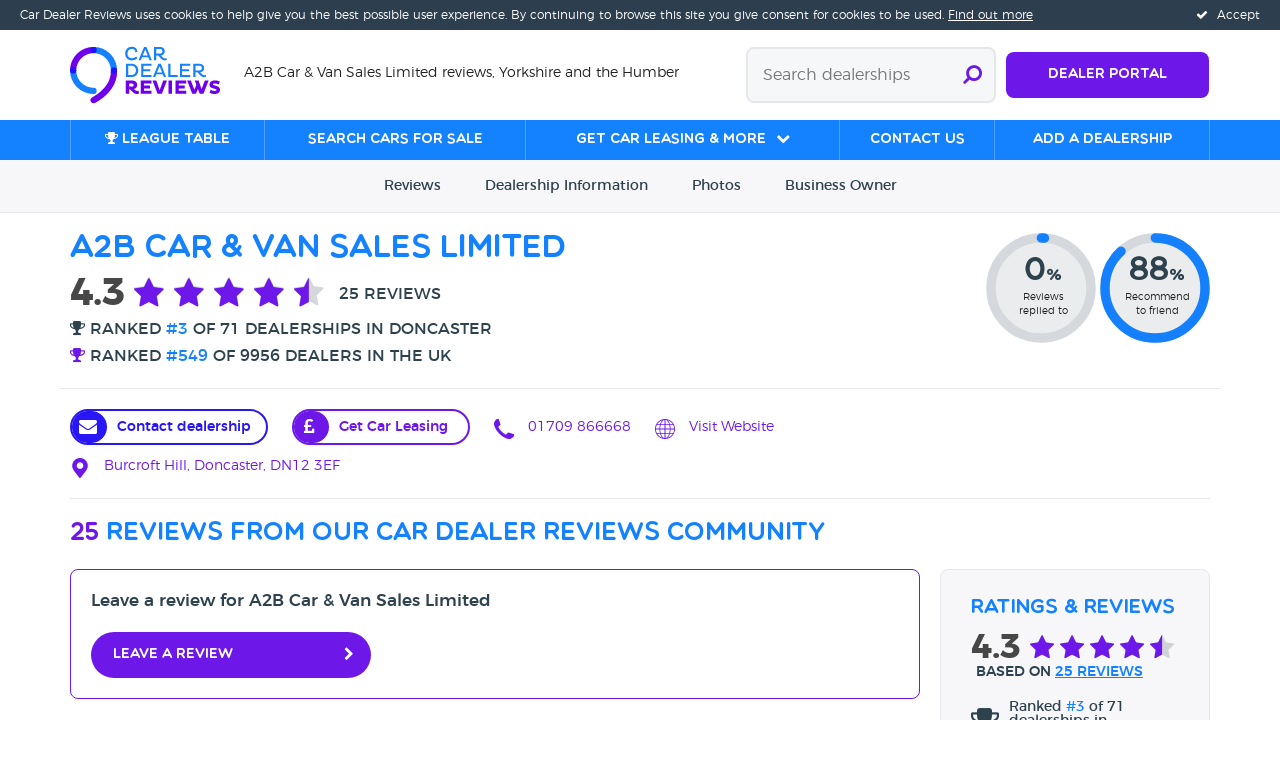

--- FILE ---
content_type: text/html; charset=utf-8
request_url: https://www.cardealerreviews.co.uk/dealership/a2b-car-sales-ltd-doncaster-south-yorkshire-england
body_size: 35546
content:
<!doctype html>
<html class="no-js " lang="en">
<head>
    <meta charset="utf-8" />
    <meta http-equiv="X-UA-Compatible" content="IE=edge">
    <meta name="viewport" content="width=device-width, initial-scale=1" />

    <title>A2B Car &amp; Van Sales Limited, Doncaster | Car Dealer Reviews</title>

    <meta name="description" content="Read 25 customer reviews for A2B Car &amp; Van Sales Limited in Doncaster, sellers of new and used cars, with an average rating of 4.3/5 stars. Read more or write a review!" />
    <meta name="keywords" />


    <link rel="apple-touch-icon" href="/images/apple-touch-icon.png" />
    <link rel="apple-touch-icon" sizes="57x57" href="/images/apple-touch-icon-57x57.png" />
    <link rel="apple-touch-icon" sizes="72x72" href="/images/apple-touch-icon-72x72.png" />
    <link rel="apple-touch-icon" sizes="76x76" href="/images/apple-touch-icon-76x76.png" />
    <link rel="apple-touch-icon" sizes="114x114" href="/images/apple-touch-icon-114x114.png" />
    <link rel="apple-touch-icon" sizes="120x120" href="/images/apple-touch-icon-120x120.png" />
    <link rel="apple-touch-icon" sizes="144x144" href="/images/apple-touch-icon-144x144.png" />
    <link rel="apple-touch-icon" sizes="152x152" href="/images/apple-touch-icon-152x152.png" />
    <link rel="apple-touch-icon" sizes="180x180" href="/images/apple-touch-icon-180x180.png" />

    <meta property="twitter:account_id" content="4503599627424540" />

    <link rel="shortcut icon" href="/favicon.ico?cdrv=10">

    <script src="https://use.fontawesome.com/7284163577.js" async></script>

<link href="/DependencyHandler.axd?s=[base64]&amp;t=Css&amp;cdv=1955865252" type="text/css" rel="stylesheet"/>


<script src="/DependencyHandler.axd?s=[base64]&amp;t=Javascript&amp;cdv=1955865252" type="text/javascript"></script>

<!--[if lte IE 9]>
    <link rel="stylesheet" type="text/css" href="/css/ie.css" />
<![endif]-->

<script>
    var nodeId = 1210;
    svg4everybody();
</script>

<!-- Google Tag Manager -->
<noscript>
    <iframe src="//www.googletagmanager.com/ns.html?id=GTM-5XNTWZ" height="0" width="0" style="display:none;visibility:hidden"></iframe>
</noscript>
<script>
    (function(w,d,s,l,i){w[l]=w[l]||[];w[l].push({'gtm.start':
        new Date().getTime(),event:'gtm.js'});var f=d.getElementsByTagName(s)[0],
        j=d.createElement(s),dl=l!='dataLayer'?'&l='+l:'';j.async=true;j.src=
        '//www.googletagmanager.com/gtm.js?id='+i+dl;f.parentNode.insertBefore(j,f);
    })(window,document,'script','dataLayer','GTM-5XNTWZ');
</script>
<!-- End Google Tag Manager -->

    
        <script type="application/ld+json">
            {
                "@context": "http://schema.org",
                "@type": "AutoDealer",
                "name": "A2B Car &amp; Van Sales Limited",
                "image": "https://www.cardealerreviews.co.uk/images/cdr.png",
                "address": {
                    "@type": "PostalAddress",
                    "streetAddress": "Burcroft Hill",
                    "addressLocality": "Doncaster",
                    "addressRegion": "South Yorkshire",
                    "postalCode": "DN12 3EF",
                    "addressCountry": "GB"
                },
                "telephone": "01709 866668",
                "url": "https://a2bcarsales.com/",
                "geo": {
                    "@type": "GeoCoordinates",
                    "latitude": 53.4862709,
                    "longitude": -1.223160744
                },
                "aggregateRating": {
                    "@type": "AggregateRating",
                    "ratingValue": "4.3",
                    "bestRating": "5",
                    "worstRating": "1",
                    "reviewCount": "25"
                }
            }
        </script>


        <link rel="canonical" href="https://www.cardealerreviews.co.uk/dealership/a2b-car-sales-ltd-doncaster-south-yorkshire-england" />
            <link rel="next" href="https://www.cardealerreviews.co.uk/dealership/a2b-car-sales-ltd-doncaster-south-yorkshire-england?p=2">

    <script type="text/javascript">
        if (typeof variableName !== 'undefined' && variableName) {
            dataLayer.push({ "dealershipId" : 102 });
            dataLayer.push({ "dealershipName" : "A2B Car &amp; Van Sales Limited" });
        }
    </script>

    <script type="text/javascript" src="https://platform-api.sharethis.com/js/sharethis.js#property=5cc1da50f3971d0012e249ea&product=inline-share-buttons"></script>

    <link href="/css/league-table.css" type="text/css" rel="stylesheet" />





        <meta property="og:image" content="https://www.cardealerreviews.co.uk/media/1159/s2.jpg" />

    <script src="https://www.google.com/recaptcha/api.js" async defer></script>

    <link rel="preconnect" href="https://static.hotjar.com">
    <link rel="preconnect" href="https://www.googletagmanager.com">
    <link rel="preconnect" href="https://use.fontawesome.com">
</head>
<body class="p1210 cdrdealershippage">

        <div class="cookie-consent">
        <a href="#" class="cookie-consent__accept">
            <i class="fa fa-check" aria-hidden="true"></i> Accept
        </a>    <p class="cookie-consent__short"><a href="/cookie-policy">Find out more</a> about our cookies policy</p>
        <p class="cookie-consent__medium">Car Dealer Reviews uses cookies to help give you the best possible user experience. <a href="/cookie-policy">Find out more</a></p>
        <p class="cookie-consent__long">Car Dealer Reviews uses cookies to help give you the best possible user experience. By continuing to browse this site you give consent for cookies to be used. <a href="/cookie-policy">Find out more</a></p>
    </div> 


    <div class="hidden headline">A2B Car &amp; Van Sales Limited reviews, Yorkshire and the Humber</div>

    <nav class="mobile-nav bg-purple">
    <a aria-label="Close navigation" href="#" class="mobile-nav-button--close"><svg role="presentation"  class="mobile-nav-button__icon" aria-hidden="true"  ><use xmlns:xlink="http://www.w3.org/1999/xlink" xlink:href="/images/sprites.svg?cdrv=10#menu-close"></use></svg></a>
        <ul class="bare">
                <li class="mobile-nav__link-item"><a href="/league-table/" target="_self" class="mobile-nav__link">
                <i class="fa fa-trophy"></i>
                League table</a></li>
                                <li class="mobile-nav__link-item  ">
                        <a href="https://www.warwickhallcars.com/?utm_source=cdr&amp;utm_medium=review&amp;utm_campaign=banners" target="_blank" rel="nofollow noopener" class="mobile-nav__link ">Search cars for sale</a>
                    </li>
                    <li class="mobile-nav__link-item  ">
                        <a href="" target="_blank" rel="nofollow noopener" class="mobile-nav__link mobile-nav__link--has-sub-nav">Get Car Leasing &amp; More</a>
                            <ul class="bare mobile-nav__sub-nav hidden">
                                    <li><a href="https://www.zuto.com/apply/?utm_source=cardealerreviews&amp;utm_medium=affiliate&amp;utm_campaign=display" target="_blank" rel="nofollow noopener" class="mobile-nav__sub-link">Get car finance</a></li>
                                    <li><a href="https://www.motorcheck.co.uk/free-car-check/enter-reg/" target="_blank" rel="nofollow noopener" class="mobile-nav__sub-link">Get Your Car Check Today!</a></li>
                                    <li><a href="https://carbuying.cardealerreviews.co.uk/" rel="nofollow noopener" class="mobile-nav__sub-link">Looking To Sell Your Car?</a></li>
                                    <li><a href="https://www.invisifilm.co.uk/" target="_blank" rel="nofollow noopener" class="mobile-nav__sub-link">Want a quote for PPF?</a></li>
                                                                    <li><a href="https://www.cardealerreviews.co.uk/faqs" target="_top" rel="nofollow noopener" class="mobile-nav__sub-link">FAQ&#39;s</a></li>
                                    <li><a href="https://www.cardealerreviews.co.uk/about" target="_top" rel="nofollow noopener" class="mobile-nav__sub-link">About Us</a></li>
                                    <li><a href="https://www.cardealerreviews.co.uk/dealership-benefits" target="_blank" rel="nofollow noopener" class="mobile-nav__sub-link">Car Dealership Owner</a></li>
                            </ul>
                    </li>
                    <li class="mobile-nav__link-item  ">
                        <a href="/contact-us" rel="" class="mobile-nav__link ">Contact us</a>
                    </li>
                            <li class="mobile-nav__link-item"><a href="/dealership-benefits/" class="mobile-nav__link">Dealer Portal</a></li>
            <li class="margin-top">
                <a href="#mobile_search_modal" class="btn btn--rounded btn--white btn--outline btn--wide btn--large" data-modal>Search Dealerships &nbsp; <i class="fa fa-search"></i></a>
            </li>
                <li class="margin-top"><a href="/add-a-dealership/" target="_self" class="btn btn--rounded btn--white btn--wide btn--large">Add a Dealership</a></li>
        </ul>
            <div class="margin-top-large">
            <h6 class="mobile-nav__share-header">Connect With Us</h6>
                <a aria-label="Twitter" href="https://twitter.com/dealerreviewsuk" target="_blank" rel="nofollow" class="mobile-nav__share-link"><svg role="presentation"  class="mobile-nav__share-link__icon" aria-hidden="true"  ><use xmlns:xlink="http://www.w3.org/1999/xlink" xlink:href="/images/sprites.svg?cdrv=10#twitter-circle"></use></svg></a>
                <a aria-label="Facebook" href="https://www.facebook.com/CarDealerReviews" target="_blank" rel="nofollow" class="mobile-nav__share-link"><svg role="presentation"  class="mobile-nav__share-link__icon" aria-hidden="true"  ><use xmlns:xlink="http://www.w3.org/1999/xlink" xlink:href="/images/sprites.svg?cdrv=10#facebook-circle"></use></svg></a>
                <a aria-label="Instagram" href="https://www.instagram.com/cardealerreviews" target="_blank" rel="nofollow" class="mobile-nav__share-link"><svg role="presentation"  class="mobile-nav__share-link__icon" aria-hidden="true"  ><use xmlns:xlink="http://www.w3.org/1999/xlink" xlink:href="/images/sprites.svg?cdrv=10#instagram-circle"></use></svg></a>
        </div>
</nav>



<header>
    <div class="header__container">
        <div class="container">
            <div class="row equal-height equal-height--middle">
                <div class="col-xxs-7 text-overflow-ellipsis">
                    <a href="/" aria-label="Home">
                        <svg role="presentation"  class="logo--multiline" aria-hidden="true"  ><use xmlns:xlink="http://www.w3.org/1999/xlink" xlink:href="/images/logo.svg?cdrv=10#multiline"></use></svg>
                        
                    </a>
                    <span class="hidden-on-mobile headline"></span>
                </div>
                <div class="col-xxs-5 text-push">
                        <a href="/dealership-benefits/" class="btn btn--purple btn--dealerlogin">Dealer Portal</a>
                    <form id="headerSearchForm" action="/dealerships/search/" method="get" class="header-search">
    <input type="text" name="term" placeholder="Search dealerships">
    <button aria-label="Submit search" type="submit"><i class="fa fa-search fa-flip-horizontal"></i></button>
</form>
                    <a href="#" class="mobile-nav-button--open" aria-label="Open navigation">
                        <svg role="presentation"  class="mobile-nav-button__icon" aria-hidden="true"  ><use xmlns:xlink="http://www.w3.org/1999/xlink" xlink:href="/images/sprites.svg?cdrv=10#menu-open"></use></svg>
                    </a>
                </div>
            </div>
        </div>
    </div>

        <div class="main-menu__container">
        <div class="container">
            <div class="row">
                <div class="col-s-12">
                    <ul class="h-stack main-nav">
                            <li><a href="/league-table/" target="_self" class="main-nav__link"><i class="fa fa-trophy"></i>
                            League table</a></li>
                                                        <li><a href="https://www.warwickhallcars.com/?utm_source=cdr&amp;utm_medium=review&amp;utm_campaign=banners" target="_blank" rel="nofollow noopener" class="main-nav__link " data-href="#sm_0">Search cars for sale</a></li>
                                <li><a href="" target="_blank" rel="nofollow noopener" class="main-nav__link main-nav__link--has-sub-nav" data-href="#sm_1">Get Car Leasing &amp; More</a></li>
                                <li><a href="/contact-us" rel="" class="main-nav__link " data-href="#sm_2">Contact us</a></li>
                                                    <li><a href="/add-a-dealership/" target="_self" class="main-nav__link">Add a Dealership</a></li>
                    </ul>
                </div>
            </div>
        </div>
    </div>
        <div class="sub-main-menu__container">
                    <div id="sm_1" class="sub-main-menu">
                                <a href="https://www.zuto.com/apply/?utm_source=cardealerreviews&amp;utm_medium=affiliate&amp;utm_campaign=display" target="_blank" rel="nofollow noopener" class="sub-main-menu__column trim ">
                                        <img src="/media/1532/cdr_logo_transparent.png?preset=megamenuimg" class="margin-bottom" alt="Get car finance">
                                                                            <h6 class="margin-bottom-xsmall">Get car finance</h6>
                                                                            <p>Zuto is a credit broker, not a lender. Our rates start from 8.9% APR. The rate you are offered will depend on your individual circumstances. Representative Example: Borrowing &#163;8,000 over 60 months with a representative APR of 19.0% the amount payable would be &#163;201 a month, with a total cost of credit of &#163;4,064 and a total amount payable of &#163;12,064.</p>
                                                                            <span class="margin-top-xsmall btn btn--purple">Apply now</span>
                                </a>
                                <a href="https://www.motorcheck.co.uk/free-car-check/enter-reg/" target="_blank" rel="nofollow noopener" class="sub-main-menu__column trim ">
                                        <img src="/media/1551/mc_red.png?preset=megamenuimg" class="margin-bottom" alt="Get Your Car Check Today!">
                                                                            <h6 class="margin-bottom-xsmall">Get Your Car Check Today!</h6>
                                                                                                        </a>
                                <a href="https://carbuying.cardealerreviews.co.uk/" rel="nofollow noopener" class="sub-main-menu__column trim ">
                                        <img src="/media/1455/car-keys.png?preset=megamenuimg" class="margin-bottom" alt="Looking To Sell Your Car?">
                                                                            <h6 class="margin-bottom-xsmall">Looking To Sell Your Car?</h6>
                                                                            <p>Sell Your Car Today, Let Us Give You The Best Price. </p>
                                                                    </a>
                                <a href="https://www.invisifilm.co.uk/" target="_blank" rel="nofollow noopener" class="sub-main-menu__column trim ">
                                        <img src="/media/1469/new_logo.png?preset=megamenuimg" class="margin-bottom" alt="Want a quote for PPF?">
                                                                            <h6 class="margin-bottom-xsmall">Want a quote for PPF?</h6>
                                                                            <p>Highly competitive quotes on Paint Protection Film for your car</p>
                                                                    </a>
                                                    <div class="sub-main-menu__column trim">
                                <ul class="sub-main-menu__link-list">
                                        <li><a href="https://www.cardealerreviews.co.uk/faqs" target="_top" rel="nofollow noopener">FAQ&#39;s</a></li>
                                        <li><a href="https://www.cardealerreviews.co.uk/about" target="_top" rel="nofollow noopener">About Us</a></li>
                                        <li><a href="https://www.cardealerreviews.co.uk/dealership-benefits" target="_blank" rel="nofollow noopener">Car Dealership Owner</a></li>
                                </ul>
                            </div>
                    </div>

        </div>



</header>

    



<!-- Jump nav -->
<div class="dealership-jump-nav sticky">
    <div class="container">
        <div class="row">
            <div class="col-xxs-12 text-center">
                <a href="#reviews" class="scroll_link static-toolbar-link">Reviews</a>
                <a href="#dealership" class="scroll_link static-toolbar-link"><span class="hidden-on-mobile">Dealership </span>Info<span class="hidden-on-mobile">rmation</span></a>
                <a href="#gallery" class="scroll_link static-toolbar-link hidden-on-mobile">Photos</a>
                
                <a href="#business" class="scroll_link static-toolbar-link"><span class="hidden-on-mobile">Business  </span>Owner</a>
            </div>
        </div>
    </div>
</div>


<!-- Masthead -->


<div class="masthead masthead__container masthead--dealership">
    <div class="container">
        <div class="row">
            <div class="col-s-8 col-m-9">

                <div class="split split--middle">
                    <div class="split__left padding-right">

                        <h1 class="h3 margin-bottom-small masthead__heading blue">A2B Car &amp; Van Sales Limited</h1>

                                <a href="/league-table/?towncity=Doncaster" title="Go to league table">

                                    <span class="star-rating star-rating--4_5 star-rating--large">
                                        <div class="star-rating__average">4.3</div>
                                        <span class="fa-stack fa-fw star-rating__star star-rating__star--1" title="Terrible"><i class="fa fa-star fa-fw"></i><i class="fa fa-star fa-fw fa-stack-1x"></i></span>
                                        <!--        -->
                                        <span class="fa-stack fa-fw star-rating__star star-rating__star--2" title="Poor"><i class="fa fa-star fa-fw"></i><i class="fa fa-star fa-fw fa-stack-1x"></i></span>
                                        <!--        -->
                                        <span class="fa-stack fa-fw star-rating__star star-rating__star--3" title="Average"><i class="fa fa-star fa-fw"></i><i class="fa fa-star fa-fw fa-stack-1x"></i></span>
                                        <!--        -->
                                        <span class="fa-stack fa-fw star-rating__star star-rating__star--4" title="Very Good"><i class="fa fa-star fa-fw"></i><i class="fa fa-star fa-fw fa-stack-1x"></i></span>
                                        <!--        -->
                                        <span class="fa-stack fa-fw star-rating__star star-rating__star--5" title="Excellent"><i class="fa fa-star fa-fw"></i><i class="fa fa-star fa-fw fa-stack-1x"></i></span>
                                        <!--        -->
                                        <span class="star-rating__value">25 reviews</span>

                                            <span class="star-rating__description">
                                                <i class="fa fa-trophy" aria-hidden="true"></i>
                                                Ranked <span class="blue">#3</span> of 71 dealerships in Doncaster
                                            </span>
                                            <span class="star-rating__description rating-overall">
                                                <i class="fa fa-trophy" aria-hidden="true"></i>
                                                Ranked <span class="blue">#549</span> of 9956 dealers in the UK
                                            </span>
                                    </span>
                                </a>

                    </div>


                </div>


            </div>
                <div class="col-s-4 col-m-3 text-push hidden-on-mobile nowrap">
                    <div class="doughnut-chart doughnut-chart--small margin-none" data-value="0">
    <span class="doughnut-chart__bg"></span>
    <span class="doughnut-chart__overlay">
        <span class="doughnut-chart__overlay-content">
            <span class="doughnut-chart__value">
                0<small>%</small>            </span>
                <small class="doughnut-chart__label">Reviews<br />replied to</small>
        </span>
    </span>
    <span class="doughnut-chart__chart">
        <svg viewBox="0 0 35 35">
            <circle class="bg" cx="17.5" cy="17.5" r="15.9154930918952" stroke-linecap="round" />
            <circle class="outer" cx="17.5" cy="17.5" r="15.9154930918952" stroke-linecap="round" />
        </svg>
    </span>
</div>
                    <div class="doughnut-chart doughnut-chart--small margin-none" data-value="88">
    <span class="doughnut-chart__bg"></span>
    <span class="doughnut-chart__overlay">
        <span class="doughnut-chart__overlay-content">
            <span class="doughnut-chart__value">
                88<small>%</small>            </span>
                <small class="doughnut-chart__label">Recommend<br />to friend</small>
        </span>
    </span>
    <span class="doughnut-chart__chart">
        <svg viewBox="0 0 35 35">
            <circle class="bg" cx="17.5" cy="17.5" r="15.9154930918952" stroke-linecap="round" />
            <circle class="outer" cx="17.5" cy="17.5" r="15.9154930918952" stroke-linecap="round" />
        </svg>
    </span>
</div>
                </div>
        </div>
    </div>
</div>

<div class="container">
    
    <div class="sharethis-inline-share-buttons"></div>
</div>

<!-- Summary -->
<div class="container dealership-contact-info">

    <div class="row hidden-on-mobile">
        <hr />

        <div class="col-xxs-12">

                <a href="https://www.cardealerreviews.co.uk/dealership/a2b-car-sales-ltd-doncaster-south-yorkshire-england?altTemplate=CdrEmailDealershipPage" data-modal rel="nofollow" class="icon-link margin-right dealer-contact-link" target="_blank">
                    <div class="icon-envelope"></div>
                    Contact dealership
                </a>

                <a href="https://www.zuto.com/apply/?utm_source=cardealerreviews&amp;utm_medium=affiliate&amp;utm_campaign=display" class="icon-link margin-right icon-link--pound" target="_blank">
                    <div class="icon-link--pound__bg"></div>
                    Get Car Leasing
                </a>

                <a href="tel:01709 866668" class="icon-link margin-right">
                    <svg role="presentation"  class="icon-link__icon icon-link__icon--large" aria-hidden="true"  ><use xmlns:xlink="http://www.w3.org/1999/xlink" xlink:href="/images/sprites.svg?cdrv=10#phone"></use></svg> 01709 866668
                </a>

                <a href="https://a2bcarsales.com/" target="_blank" rel="nofollow" class="icon-link margin-right">
                    <svg role="presentation"  class="icon-link__icon icon-link__icon--large" aria-hidden="true"  ><use xmlns:xlink="http://www.w3.org/1999/xlink" xlink:href="/images/sprites.svg?cdrv=10#globe"></use></svg> Visit Website
                </a>

                <a href="https://www.google.com/maps/dir//DN12 3EF" target="_blank" rel="nofollow" class="icon-link icon-link-last">
                    <svg role="presentation"  class="icon-link__icon icon-link__icon--large" aria-hidden="true"  ><use xmlns:xlink="http://www.w3.org/1999/xlink" xlink:href="/images/sprites.svg?cdrv=10#waypoint"></use></svg>
                    Burcroft Hill, Doncaster, DN12 3EF
                </a>

        </div>
    </div>
    <div class="row visible-on-mobile">
        <div class="col-s-12">

            <div class="row">

                <div class="col-xxs-3 text-push">
                        <a href="https://www.cardealerreviews.co.uk/dealership/a2b-car-sales-ltd-doncaster-south-yorkshire-england?altTemplate=CdrEmailDealershipPage" data-modal rel="nofollow" class="icon-link dealer-contact-link">
                            <div class="icon-envelope"></div>
                            Contact dealership
                        </a>
                </div>

                <div class="col-xxs-3 text-push">
                        <a href="tel:01709 866668" class="icon-link">
                            <svg role="presentation"  class="icon-link__icon icon-link__icon--large" aria-hidden="true"  ><use xmlns:xlink="http://www.w3.org/1999/xlink" xlink:href="/images/sprites.svg?cdrv=10#phone"></use></svg> Call
                        </a>
                </div>

                <div class="col-xxs-3">
                    <a href="#mobilecarfinance" class="icon-link icon-link--pound scroll_link">
                        <div class="icon-link--pound__bg hidden-on-mobile"></div>
                        Get Car Leasing
                    </a>
                </div>

                <div class="col-xxs-3 col-s-3 text-push">

                        <a href="https://a2bcarsales.com/" target="_blank" rel="nofollow" class="icon-link">
                            <svg role="presentation"  class="icon-link__icon icon-link__icon--large" aria-hidden="true"  ><use xmlns:xlink="http://www.w3.org/1999/xlink" xlink:href="/images/sprites.svg?cdrv=10#globe"></use></svg> Visit Website
                        </a>

                </div>
            </div>

                <div class="row">
                    <div class="col-xxs-12 text-center">
                        <a href="https://www.google.com/maps/dir//DN12 3EF" target="_blank" rel="nofollow" class="dealership-contact-info__address">
                            
                            Burcroft Hill, Doncaster, DN12 3EF
                        </a>
                    </div>
                </div>

        </div>
    </div>

    <hr />
            <div class="row visible-on-mobile">
                <div class="col-xxs-12">
                        <div class="mini-ads">
            <a href="https://kardileasing.co.uk/" target="_blank" rel="nofollow noopener" class="mini-ad-link">
                    <img src="/media/1432/kardi_leasing_logo.jpeg?preset=miniad" alt="Car Leasing Available Here" />
                Car Leasing Available Here
            </a>
            <a href="https://carbuying.cardealerreviews.co.uk/transport/" target="_blank" rel="nofollow noopener" class="mini-ad-link">
                    <img src="/media/1265/car-dealer-review-logo.jpg?preset=miniad" alt="Want Your Car Delivered? Get A Quote" />
                Want Your Car Delivered? Get A Quote
            </a>
            <a href="https://www.motorcheck.co.uk/free-car-check/enter-reg/" rel="nofollow noopener" class="mini-ad-link">
                Check a car&#39;s history here before you buy
            </a>
    </div>

                </div>
            </div>



</div>

<!-- Reviews -->
<div id="reviews" data-anchor-offset-desktop="187" data-anchor-offset-mobile="140">
        <div class="visible-on-mobile">
            <div class="container">

                <h5 class="blue"><span class="purple">25</span> reviews from our car dealer reviews community</h5>

                <div class="margin-bottom-small">
    <h6 class="margin-bottom-small">Leave a review for A2B Car &amp; Van Sales Limited</h6>
    <a href="/dealership/a2b-car-sales-ltd-doncaster-south-yorkshire-england/review" class="btn btn--rounded btn--purple btn--chevron--right margin-bottom-small">Leave a review</a>
</div>

            </div>
        </div>

<div class="mobile-sub-nav visible-on-mobile" data-sticky-offset-mobile="45">
    <button data-dropdown-target="#msn-content" class="mobile-sub-nav__toggle">
        <i class="fa fa-fw fa-chevron-down mobile-sub-nav__toggle-icon dropdown-icon"></i>Sorted by: 
            <span class="purple mobile-sub-nav__selection-label">Date - Newest first</span>
    </button>
    <nav id="msn-content" class="collapse mobile-sub-nav__content trim">
        <ul class="bare">
                <li class="active"><a href="https://www.cardealerreviews.co.uk/dealership/a2b-car-sales-ltd-doncaster-south-yorkshire-england?sort=DateCreated&amp;order=DESC" rel="nofollow noopener">Date - Newest first</a></li>
                <li class=""><a href="https://www.cardealerreviews.co.uk/dealership/a2b-car-sales-ltd-doncaster-south-yorkshire-england?sort=DateCreated&amp;order=ASC" rel="nofollow noopener">Date - Oldest first</a></li>
                <li class=""><a href="https://www.cardealerreviews.co.uk/dealership/a2b-car-sales-ltd-doncaster-south-yorkshire-england?sort=AverageRating&amp;order=DESC" rel="nofollow noopener">Avg Rating - High to Low</a></li>
                <li class=""><a href="https://www.cardealerreviews.co.uk/dealership/a2b-car-sales-ltd-doncaster-south-yorkshire-england?sort=AverageRating&amp;order=ASC" rel="nofollow noopener">Avg Rating - Low to High</a></li>
                <li class=""><a href="https://www.cardealerreviews.co.uk/dealership/a2b-car-sales-ltd-doncaster-south-yorkshire-england?sort=Verified" rel="nofollow noopener">Verified Reviews</a></li>
                <li class=""><a href="https://www.cardealerreviews.co.uk/dealership/a2b-car-sales-ltd-doncaster-south-yorkshire-england?sort=Unverified" rel="nofollow noopener">Unverified Reviews</a></li>
        </ul>
    </nav>
</div>        <!-- Reviews -->
        <div class="paginated-content-wrapper" data-partial="AjaxReviews">

            <div class="container content-wrapper padding-top-none">

                    <div class="row hidden-on-mobile">
                        <div class="col-xxs-12">
                            <h4 class="blue"><span class="purple">25</span> reviews from our car dealer reviews community</h4>
                        </div>
                    </div>

                <div class="row equal-height">
                    <div class="col-s-8 col-m-9">

                        
                        <div class="box box--outline box--purple hidden-on-mobile">
    <h6>Leave a review for A2B Car &amp; Van Sales Limited</h6>
    <a href="/dealership/a2b-car-sales-ltd-doncaster-south-yorkshire-england/review" class="btn btn--rounded btn--purple btn--chevron--right">Leave a review</a>
</div>


                        

                        <div class="hidden-on-mobile padding-bottom filter-container">
                            <div class="filter">
    Sorted by:
    <div class="filter__dropdown-wrapper">
        <a href="#" class="purple filter__toggle" data-dropdown-target="#filter">Date - Newest first <i class="fa fa-fw fa-chevron-down dropdown-icon"></i></a>
        <div id="filter" class="collapse filter__dropdown">
            <div class="trim">
                <ul class="bare">
                        <li class="filter__dropdown-item active">
                            <a href="https://www.cardealerreviews.co.uk/dealership/a2b-car-sales-ltd-doncaster-south-yorkshire-england?sort=DateCreated&amp;order=DESC" rel="nofollow">Date - Newest first</a>
                        </li>
                        <li class="filter__dropdown-item ">
                            <a href="https://www.cardealerreviews.co.uk/dealership/a2b-car-sales-ltd-doncaster-south-yorkshire-england?sort=DateCreated&amp;order=ASC" rel="nofollow">Date - Oldest first</a>
                        </li>
                        <li class="filter__dropdown-item ">
                            <a href="https://www.cardealerreviews.co.uk/dealership/a2b-car-sales-ltd-doncaster-south-yorkshire-england?sort=AverageRating&amp;order=DESC" rel="nofollow">Avg Rating - High to Low</a>
                        </li>
                        <li class="filter__dropdown-item ">
                            <a href="https://www.cardealerreviews.co.uk/dealership/a2b-car-sales-ltd-doncaster-south-yorkshire-england?sort=AverageRating&amp;order=ASC" rel="nofollow">Avg Rating - Low to High</a>
                        </li>
                        <li class="filter__dropdown-item ">
                            <a href="https://www.cardealerreviews.co.uk/dealership/a2b-car-sales-ltd-doncaster-south-yorkshire-england?sort=Verified" rel="nofollow">Verified Reviews</a>
                        </li>
                        <li class="filter__dropdown-item ">
                            <a href="https://www.cardealerreviews.co.uk/dealership/a2b-car-sales-ltd-doncaster-south-yorkshire-england?sort=Unverified" rel="nofollow">Unverified Reviews</a>
                        </li>
                </ul>
            </div>
        </div>
    </div>
</div>
                        </div>




                        <div class="review-container item-container trim">
                            
<div class="page" data-page="1">
    <div id="review__227910" data-review-id="227910" class="box box--outline box--grey review ">
        <div class="review__head">
            <p class="review__meta-data">Ben, March 2025</p>
            <h5 class="blue review__heading alt">&quot;Avoid!! &quot;</h5>
            <div>
                
<span class="star-rating star-rating--1 ">
    <span class="fa-stack fa-fw star-rating__star star-rating__star--1" title="Terrible"><i class="fa fa-star fa-fw"></i><i class="fa fa-star fa-fw fa-stack-1x"></i></span><!--
    --><span class="fa-stack fa-fw star-rating__star star-rating__star--2" title="Poor"><i class="fa fa-star fa-fw"></i><i class="fa fa-star fa-fw fa-stack-1x"></i></span><!--
    --><span class="fa-stack fa-fw star-rating__star star-rating__star--3" title="Average"><i class="fa fa-star fa-fw"></i><i class="fa fa-star fa-fw fa-stack-1x"></i></span><!--
    --><span class="fa-stack fa-fw star-rating__star star-rating__star--4" title="Very Good"><i class="fa fa-star fa-fw"></i><i class="fa fa-star fa-fw fa-stack-1x"></i></span><!--
    --><span class="fa-stack fa-fw star-rating__star star-rating__star--5" title="Excellent"><i class="fa fa-star fa-fw"></i><i class="fa fa-star fa-fw fa-stack-1x"></i></span><!--
    --><span class="star-rating__value">1<span class="hidden-on-mobile"> out of 5 stars</span></span><!--
    --></span>
                
            </div>
        </div>

        <div id="review__227910__ratings" class="review__ratings expand">
            <div class="row review__ratings-inner">
                    <div class="col-s-3 col-xxs-6">

<span class="star-rating star-rating--1 star-rating--small">
    <span class="fa-stack fa-fw star-rating__star star-rating__star--1" title="Terrible"><i class="fa fa-star fa-fw"></i><i class="fa fa-star fa-fw fa-stack-1x"></i></span><!--
    --><span class="fa-stack fa-fw star-rating__star star-rating__star--2" title="Poor"><i class="fa fa-star fa-fw"></i><i class="fa fa-star fa-fw fa-stack-1x"></i></span><!--
    --><span class="fa-stack fa-fw star-rating__star star-rating__star--3" title="Average"><i class="fa fa-star fa-fw"></i><i class="fa fa-star fa-fw fa-stack-1x"></i></span><!--
    --><span class="fa-stack fa-fw star-rating__star star-rating__star--4" title="Very Good"><i class="fa fa-star fa-fw"></i><i class="fa fa-star fa-fw fa-stack-1x"></i></span><!--
    --><span class="fa-stack fa-fw star-rating__star star-rating__star--5" title="Excellent"><i class="fa fa-star fa-fw"></i><i class="fa fa-star fa-fw fa-stack-1x"></i></span><!--
    --><!--
    --><span class="star-rating__description">Dealer&#39;s knowledgeable</span></span>
                    </div>
                    <div class="col-s-3 col-xxs-6">

<span class="star-rating star-rating--1 star-rating--small">
    <span class="fa-stack fa-fw star-rating__star star-rating__star--1" title="Terrible"><i class="fa fa-star fa-fw"></i><i class="fa fa-star fa-fw fa-stack-1x"></i></span><!--
    --><span class="fa-stack fa-fw star-rating__star star-rating__star--2" title="Poor"><i class="fa fa-star fa-fw"></i><i class="fa fa-star fa-fw fa-stack-1x"></i></span><!--
    --><span class="fa-stack fa-fw star-rating__star star-rating__star--3" title="Average"><i class="fa fa-star fa-fw"></i><i class="fa fa-star fa-fw fa-stack-1x"></i></span><!--
    --><span class="fa-stack fa-fw star-rating__star star-rating__star--4" title="Very Good"><i class="fa fa-star fa-fw"></i><i class="fa fa-star fa-fw fa-stack-1x"></i></span><!--
    --><span class="fa-stack fa-fw star-rating__star star-rating__star--5" title="Excellent"><i class="fa fa-star fa-fw"></i><i class="fa fa-star fa-fw fa-stack-1x"></i></span><!--
    --><!--
    --><span class="star-rating__description">Vehicle cleanliness</span></span>
                    </div>
                    <div class="col-s-3 col-xxs-6">

<span class="star-rating star-rating--1 star-rating--small">
    <span class="fa-stack fa-fw star-rating__star star-rating__star--1" title="Terrible"><i class="fa fa-star fa-fw"></i><i class="fa fa-star fa-fw fa-stack-1x"></i></span><!--
    --><span class="fa-stack fa-fw star-rating__star star-rating__star--2" title="Poor"><i class="fa fa-star fa-fw"></i><i class="fa fa-star fa-fw fa-stack-1x"></i></span><!--
    --><span class="fa-stack fa-fw star-rating__star star-rating__star--3" title="Average"><i class="fa fa-star fa-fw"></i><i class="fa fa-star fa-fw fa-stack-1x"></i></span><!--
    --><span class="fa-stack fa-fw star-rating__star star-rating__star--4" title="Very Good"><i class="fa fa-star fa-fw"></i><i class="fa fa-star fa-fw fa-stack-1x"></i></span><!--
    --><span class="fa-stack fa-fw star-rating__star star-rating__star--5" title="Excellent"><i class="fa fa-star fa-fw"></i><i class="fa fa-star fa-fw fa-stack-1x"></i></span><!--
    --><!--
    --><span class="star-rating__description">Value for money</span></span>
                    </div>
                    <div class="col-s-3 col-xxs-6">

<span class="star-rating star-rating--1 star-rating--small">
    <span class="fa-stack fa-fw star-rating__star star-rating__star--1" title="Terrible"><i class="fa fa-star fa-fw"></i><i class="fa fa-star fa-fw fa-stack-1x"></i></span><!--
    --><span class="fa-stack fa-fw star-rating__star star-rating__star--2" title="Poor"><i class="fa fa-star fa-fw"></i><i class="fa fa-star fa-fw fa-stack-1x"></i></span><!--
    --><span class="fa-stack fa-fw star-rating__star star-rating__star--3" title="Average"><i class="fa fa-star fa-fw"></i><i class="fa fa-star fa-fw fa-stack-1x"></i></span><!--
    --><span class="fa-stack fa-fw star-rating__star star-rating__star--4" title="Very Good"><i class="fa fa-star fa-fw"></i><i class="fa fa-star fa-fw fa-stack-1x"></i></span><!--
    --><span class="fa-stack fa-fw star-rating__star star-rating__star--5" title="Excellent"><i class="fa fa-star fa-fw"></i><i class="fa fa-star fa-fw fa-stack-1x"></i></span><!--
    --><!--
    --><span class="star-rating__description">Resolving issues</span></span>
                    </div>
            </div>
        </div>

        <p class="more">
            Bought my van last April and I’ve not had it for 3 months due to engine failure and needing a new engine. 
After breaking down before Xmas I had it towed to several garages who did not want the job as I was told it was an engine rebuild or new engine. 
Eventually I found a mechanic who would take the job on and after stripping  it down he reckons it had never been serviced!!!
Anyway I have finally got my van back &#163;6700 light due to needing a turbo and air vac I’m also supposed to have a warranty they recommended only to be told they won’t pay up. Have contacted this garage and they have not got back to me. 
        </p>

        

            <div class="reviewer_confirmed">
                        <a href="https://www.zuto.com/apply/?utm_source=cardealerreviews&amp;utm_medium=affiliate&amp;utm_campaign=display" class="icon-link icon-link--pound icon-link--pound--full" target="_blank">
            <div class="icon-link--pound__bg"></div>
           Get Car Finance
        </a>

                <p>
                    <i class="fa fa-check"></i> <strong>Reviewer has confirmed their email address</strong>
                </p>
            </div>


        <div class="visible-on-mobile review-links-landing">
            <div>
                <a href="https://www.cardealerreviews.co.uk/dealership/a2b-car-sales-ltd-doncaster-south-yorkshire-england?altTemplate=CdrAddReplyPage&amp;reviewId=227910" data-modal>Respond to this review</a>
            </div>
            <div>
                        <a href="https://www.zuto.com/apply/?utm_source=cardealerreviews&amp;utm_medium=affiliate&amp;utm_campaign=display" class="icon-link icon-link--pound icon-link--pound--full" target="_blank">
            <div class="icon-link--pound__bg"></div>
           Get Car Finance
        </a>

            </div>
        </div>
        <div class="split split--middle">
            <div class="split__left">
                <a class="btn btn--grey btn--rounded btn--small margin-right-xsmall btn--helpful noselect" data-review-id="227910"><i class="fa fa-thumbs-up margin-none"></i> +<span class="helpful-count">0</span></a> <span class="small">Found this review helpful</span>
            </div>
            <div class="split__right hidden-on-mobile icon-position--left">


                <a href="https://www.cardealerreviews.co.uk/dealership/a2b-car-sales-ltd-doncaster-south-yorkshire-england?altTemplate=CdrAddReplyPage&amp;reviewId=227910" data-modal class="small" rel="nofollow">Respond to this review</a>

            </div>
        </div>
    </div>
    <div id="review__223039" data-review-id="223039" class="box box--outline box--grey review ">
        <div class="review__head">
            <p class="review__meta-data">Karen, January 2025</p>
            <h5 class="blue review__heading alt">&quot;Vw caddy lime green&quot;</h5>
            <div>
                
<span class="star-rating star-rating--5 ">
    <span class="fa-stack fa-fw star-rating__star star-rating__star--1" title="Terrible"><i class="fa fa-star fa-fw"></i><i class="fa fa-star fa-fw fa-stack-1x"></i></span><!--
    --><span class="fa-stack fa-fw star-rating__star star-rating__star--2" title="Poor"><i class="fa fa-star fa-fw"></i><i class="fa fa-star fa-fw fa-stack-1x"></i></span><!--
    --><span class="fa-stack fa-fw star-rating__star star-rating__star--3" title="Average"><i class="fa fa-star fa-fw"></i><i class="fa fa-star fa-fw fa-stack-1x"></i></span><!--
    --><span class="fa-stack fa-fw star-rating__star star-rating__star--4" title="Very Good"><i class="fa fa-star fa-fw"></i><i class="fa fa-star fa-fw fa-stack-1x"></i></span><!--
    --><span class="fa-stack fa-fw star-rating__star star-rating__star--5" title="Excellent"><i class="fa fa-star fa-fw"></i><i class="fa fa-star fa-fw fa-stack-1x"></i></span><!--
    --><span class="star-rating__value">5<span class="hidden-on-mobile"> out of 5 stars</span></span><!--
    --></span>
                
            </div>
        </div>

        <div id="review__223039__ratings" class="review__ratings expand">
            <div class="row review__ratings-inner">
                    <div class="col-s-3 col-xxs-6">

<span class="star-rating star-rating--5 star-rating--small">
    <span class="fa-stack fa-fw star-rating__star star-rating__star--1" title="Terrible"><i class="fa fa-star fa-fw"></i><i class="fa fa-star fa-fw fa-stack-1x"></i></span><!--
    --><span class="fa-stack fa-fw star-rating__star star-rating__star--2" title="Poor"><i class="fa fa-star fa-fw"></i><i class="fa fa-star fa-fw fa-stack-1x"></i></span><!--
    --><span class="fa-stack fa-fw star-rating__star star-rating__star--3" title="Average"><i class="fa fa-star fa-fw"></i><i class="fa fa-star fa-fw fa-stack-1x"></i></span><!--
    --><span class="fa-stack fa-fw star-rating__star star-rating__star--4" title="Very Good"><i class="fa fa-star fa-fw"></i><i class="fa fa-star fa-fw fa-stack-1x"></i></span><!--
    --><span class="fa-stack fa-fw star-rating__star star-rating__star--5" title="Excellent"><i class="fa fa-star fa-fw"></i><i class="fa fa-star fa-fw fa-stack-1x"></i></span><!--
    --><!--
    --><span class="star-rating__description">Dealer&#39;s knowledgeable</span></span>
                    </div>
                    <div class="col-s-3 col-xxs-6">

<span class="star-rating star-rating--5 star-rating--small">
    <span class="fa-stack fa-fw star-rating__star star-rating__star--1" title="Terrible"><i class="fa fa-star fa-fw"></i><i class="fa fa-star fa-fw fa-stack-1x"></i></span><!--
    --><span class="fa-stack fa-fw star-rating__star star-rating__star--2" title="Poor"><i class="fa fa-star fa-fw"></i><i class="fa fa-star fa-fw fa-stack-1x"></i></span><!--
    --><span class="fa-stack fa-fw star-rating__star star-rating__star--3" title="Average"><i class="fa fa-star fa-fw"></i><i class="fa fa-star fa-fw fa-stack-1x"></i></span><!--
    --><span class="fa-stack fa-fw star-rating__star star-rating__star--4" title="Very Good"><i class="fa fa-star fa-fw"></i><i class="fa fa-star fa-fw fa-stack-1x"></i></span><!--
    --><span class="fa-stack fa-fw star-rating__star star-rating__star--5" title="Excellent"><i class="fa fa-star fa-fw"></i><i class="fa fa-star fa-fw fa-stack-1x"></i></span><!--
    --><!--
    --><span class="star-rating__description">Vehicle cleanliness</span></span>
                    </div>
                    <div class="col-s-3 col-xxs-6">

<span class="star-rating star-rating--5 star-rating--small">
    <span class="fa-stack fa-fw star-rating__star star-rating__star--1" title="Terrible"><i class="fa fa-star fa-fw"></i><i class="fa fa-star fa-fw fa-stack-1x"></i></span><!--
    --><span class="fa-stack fa-fw star-rating__star star-rating__star--2" title="Poor"><i class="fa fa-star fa-fw"></i><i class="fa fa-star fa-fw fa-stack-1x"></i></span><!--
    --><span class="fa-stack fa-fw star-rating__star star-rating__star--3" title="Average"><i class="fa fa-star fa-fw"></i><i class="fa fa-star fa-fw fa-stack-1x"></i></span><!--
    --><span class="fa-stack fa-fw star-rating__star star-rating__star--4" title="Very Good"><i class="fa fa-star fa-fw"></i><i class="fa fa-star fa-fw fa-stack-1x"></i></span><!--
    --><span class="fa-stack fa-fw star-rating__star star-rating__star--5" title="Excellent"><i class="fa fa-star fa-fw"></i><i class="fa fa-star fa-fw fa-stack-1x"></i></span><!--
    --><!--
    --><span class="star-rating__description">Value for money</span></span>
                    </div>
                    <div class="col-s-3 col-xxs-6">

<span class="star-rating star-rating--5 star-rating--small">
    <span class="fa-stack fa-fw star-rating__star star-rating__star--1" title="Terrible"><i class="fa fa-star fa-fw"></i><i class="fa fa-star fa-fw fa-stack-1x"></i></span><!--
    --><span class="fa-stack fa-fw star-rating__star star-rating__star--2" title="Poor"><i class="fa fa-star fa-fw"></i><i class="fa fa-star fa-fw fa-stack-1x"></i></span><!--
    --><span class="fa-stack fa-fw star-rating__star star-rating__star--3" title="Average"><i class="fa fa-star fa-fw"></i><i class="fa fa-star fa-fw fa-stack-1x"></i></span><!--
    --><span class="fa-stack fa-fw star-rating__star star-rating__star--4" title="Very Good"><i class="fa fa-star fa-fw"></i><i class="fa fa-star fa-fw fa-stack-1x"></i></span><!--
    --><span class="fa-stack fa-fw star-rating__star star-rating__star--5" title="Excellent"><i class="fa fa-star fa-fw"></i><i class="fa fa-star fa-fw fa-stack-1x"></i></span><!--
    --><!--
    --><span class="star-rating__description">Resolving issues</span></span>
                    </div>
            </div>
        </div>

        <p class="more">
            5 stars . No problems.  2 hour drive for my van . Lovely van . James was brilliant no messing on thank you will definitely deal with a2b again thanx karen
        </p>

        



        <div class="visible-on-mobile review-links-landing">
            <div>
                <a href="https://www.cardealerreviews.co.uk/dealership/a2b-car-sales-ltd-doncaster-south-yorkshire-england?altTemplate=CdrAddReplyPage&amp;reviewId=223039" data-modal>Respond to this review</a>
            </div>
            <div>
                        <a href="https://www.zuto.com/apply/?utm_source=cardealerreviews&amp;utm_medium=affiliate&amp;utm_campaign=display" class="icon-link icon-link--pound icon-link--pound--full" target="_blank">
            <div class="icon-link--pound__bg"></div>
           Get Car Finance
        </a>

            </div>
        </div>
        <div class="split split--middle">
            <div class="split__left">
                <a class="btn btn--grey btn--rounded btn--small margin-right-xsmall btn--helpful noselect" data-review-id="223039"><i class="fa fa-thumbs-up margin-none"></i> +<span class="helpful-count">0</span></a> <span class="small">Found this review helpful</span>
            </div>
            <div class="split__right hidden-on-mobile icon-position--left">

        <a href="https://www.zuto.com/apply/?utm_source=cardealerreviews&amp;utm_medium=affiliate&amp;utm_campaign=display" class="icon-link icon-link--pound icon-link--pound--full" target="_blank">
            <div class="icon-link--pound__bg"></div>
           Get Car Finance
        </a>

                <a href="https://www.cardealerreviews.co.uk/dealership/a2b-car-sales-ltd-doncaster-south-yorkshire-england?altTemplate=CdrAddReplyPage&amp;reviewId=223039" data-modal class="small" rel="nofollow">Respond to this review</a>

            </div>
        </div>
    </div>
    <div id="review__172483" data-review-id="172483" class="box box--outline box--grey review ">
        <div class="review__head">
            <p class="review__meta-data">Liam, August 2023</p>
            <h5 class="blue review__heading alt">&quot;First class  service and aferservice&quot;</h5>
            <div>
                
<span class="star-rating star-rating--5 ">
    <span class="fa-stack fa-fw star-rating__star star-rating__star--1" title="Terrible"><i class="fa fa-star fa-fw"></i><i class="fa fa-star fa-fw fa-stack-1x"></i></span><!--
    --><span class="fa-stack fa-fw star-rating__star star-rating__star--2" title="Poor"><i class="fa fa-star fa-fw"></i><i class="fa fa-star fa-fw fa-stack-1x"></i></span><!--
    --><span class="fa-stack fa-fw star-rating__star star-rating__star--3" title="Average"><i class="fa fa-star fa-fw"></i><i class="fa fa-star fa-fw fa-stack-1x"></i></span><!--
    --><span class="fa-stack fa-fw star-rating__star star-rating__star--4" title="Very Good"><i class="fa fa-star fa-fw"></i><i class="fa fa-star fa-fw fa-stack-1x"></i></span><!--
    --><span class="fa-stack fa-fw star-rating__star star-rating__star--5" title="Excellent"><i class="fa fa-star fa-fw"></i><i class="fa fa-star fa-fw fa-stack-1x"></i></span><!--
    --><span class="star-rating__value">5<span class="hidden-on-mobile"> out of 5 stars</span></span><!--
    --></span>
                
            </div>
        </div>

        <div id="review__172483__ratings" class="review__ratings expand">
            <div class="row review__ratings-inner">
                    <div class="col-s-3 col-xxs-6">

<span class="star-rating star-rating--5 star-rating--small">
    <span class="fa-stack fa-fw star-rating__star star-rating__star--1" title="Terrible"><i class="fa fa-star fa-fw"></i><i class="fa fa-star fa-fw fa-stack-1x"></i></span><!--
    --><span class="fa-stack fa-fw star-rating__star star-rating__star--2" title="Poor"><i class="fa fa-star fa-fw"></i><i class="fa fa-star fa-fw fa-stack-1x"></i></span><!--
    --><span class="fa-stack fa-fw star-rating__star star-rating__star--3" title="Average"><i class="fa fa-star fa-fw"></i><i class="fa fa-star fa-fw fa-stack-1x"></i></span><!--
    --><span class="fa-stack fa-fw star-rating__star star-rating__star--4" title="Very Good"><i class="fa fa-star fa-fw"></i><i class="fa fa-star fa-fw fa-stack-1x"></i></span><!--
    --><span class="fa-stack fa-fw star-rating__star star-rating__star--5" title="Excellent"><i class="fa fa-star fa-fw"></i><i class="fa fa-star fa-fw fa-stack-1x"></i></span><!--
    --><!--
    --><span class="star-rating__description">Dealer&#39;s knowledgeable</span></span>
                    </div>
                    <div class="col-s-3 col-xxs-6">

<span class="star-rating star-rating--5 star-rating--small">
    <span class="fa-stack fa-fw star-rating__star star-rating__star--1" title="Terrible"><i class="fa fa-star fa-fw"></i><i class="fa fa-star fa-fw fa-stack-1x"></i></span><!--
    --><span class="fa-stack fa-fw star-rating__star star-rating__star--2" title="Poor"><i class="fa fa-star fa-fw"></i><i class="fa fa-star fa-fw fa-stack-1x"></i></span><!--
    --><span class="fa-stack fa-fw star-rating__star star-rating__star--3" title="Average"><i class="fa fa-star fa-fw"></i><i class="fa fa-star fa-fw fa-stack-1x"></i></span><!--
    --><span class="fa-stack fa-fw star-rating__star star-rating__star--4" title="Very Good"><i class="fa fa-star fa-fw"></i><i class="fa fa-star fa-fw fa-stack-1x"></i></span><!--
    --><span class="fa-stack fa-fw star-rating__star star-rating__star--5" title="Excellent"><i class="fa fa-star fa-fw"></i><i class="fa fa-star fa-fw fa-stack-1x"></i></span><!--
    --><!--
    --><span class="star-rating__description">Vehicle cleanliness</span></span>
                    </div>
                    <div class="col-s-3 col-xxs-6">

<span class="star-rating star-rating--5 star-rating--small">
    <span class="fa-stack fa-fw star-rating__star star-rating__star--1" title="Terrible"><i class="fa fa-star fa-fw"></i><i class="fa fa-star fa-fw fa-stack-1x"></i></span><!--
    --><span class="fa-stack fa-fw star-rating__star star-rating__star--2" title="Poor"><i class="fa fa-star fa-fw"></i><i class="fa fa-star fa-fw fa-stack-1x"></i></span><!--
    --><span class="fa-stack fa-fw star-rating__star star-rating__star--3" title="Average"><i class="fa fa-star fa-fw"></i><i class="fa fa-star fa-fw fa-stack-1x"></i></span><!--
    --><span class="fa-stack fa-fw star-rating__star star-rating__star--4" title="Very Good"><i class="fa fa-star fa-fw"></i><i class="fa fa-star fa-fw fa-stack-1x"></i></span><!--
    --><span class="fa-stack fa-fw star-rating__star star-rating__star--5" title="Excellent"><i class="fa fa-star fa-fw"></i><i class="fa fa-star fa-fw fa-stack-1x"></i></span><!--
    --><!--
    --><span class="star-rating__description">Value for money</span></span>
                    </div>
                    <div class="col-s-3 col-xxs-6">

<span class="star-rating star-rating--5 star-rating--small">
    <span class="fa-stack fa-fw star-rating__star star-rating__star--1" title="Terrible"><i class="fa fa-star fa-fw"></i><i class="fa fa-star fa-fw fa-stack-1x"></i></span><!--
    --><span class="fa-stack fa-fw star-rating__star star-rating__star--2" title="Poor"><i class="fa fa-star fa-fw"></i><i class="fa fa-star fa-fw fa-stack-1x"></i></span><!--
    --><span class="fa-stack fa-fw star-rating__star star-rating__star--3" title="Average"><i class="fa fa-star fa-fw"></i><i class="fa fa-star fa-fw fa-stack-1x"></i></span><!--
    --><span class="fa-stack fa-fw star-rating__star star-rating__star--4" title="Very Good"><i class="fa fa-star fa-fw"></i><i class="fa fa-star fa-fw fa-stack-1x"></i></span><!--
    --><span class="fa-stack fa-fw star-rating__star star-rating__star--5" title="Excellent"><i class="fa fa-star fa-fw"></i><i class="fa fa-star fa-fw fa-stack-1x"></i></span><!--
    --><!--
    --><span class="star-rating__description">Resolving issues</span></span>
                    </div>
            </div>
        </div>

        <p class="more">
            Absolutely top class service from the moment I waked though the door to the moment leaving ,,,Thanks to Wayne and Jamie for no pushy sales tricks ,, Really happy with my purchase ,,.and would recommend A2B to anyone  looking for a vehicle ..
Thanks again ,,
Liam .(RENAULT TRAFIC )
L M Courier Services 
        </p>

        



        <div class="visible-on-mobile review-links-landing">
            <div>
                <a href="https://www.cardealerreviews.co.uk/dealership/a2b-car-sales-ltd-doncaster-south-yorkshire-england?altTemplate=CdrAddReplyPage&amp;reviewId=172483" data-modal>Respond to this review</a>
            </div>
            <div>
                        <a href="https://www.zuto.com/apply/?utm_source=cardealerreviews&amp;utm_medium=affiliate&amp;utm_campaign=display" class="icon-link icon-link--pound icon-link--pound--full" target="_blank">
            <div class="icon-link--pound__bg"></div>
           Get Car Finance
        </a>

            </div>
        </div>
        <div class="split split--middle">
            <div class="split__left">
                <a class="btn btn--grey btn--rounded btn--small margin-right-xsmall btn--helpful noselect" data-review-id="172483"><i class="fa fa-thumbs-up margin-none"></i> +<span class="helpful-count">0</span></a> <span class="small">Found this review helpful</span>
            </div>
            <div class="split__right hidden-on-mobile icon-position--left">

        <a href="https://www.zuto.com/apply/?utm_source=cardealerreviews&amp;utm_medium=affiliate&amp;utm_campaign=display" class="icon-link icon-link--pound icon-link--pound--full" target="_blank">
            <div class="icon-link--pound__bg"></div>
           Get Car Finance
        </a>

                <a href="https://www.cardealerreviews.co.uk/dealership/a2b-car-sales-ltd-doncaster-south-yorkshire-england?altTemplate=CdrAddReplyPage&amp;reviewId=172483" data-modal class="small" rel="nofollow">Respond to this review</a>

            </div>
        </div>
    </div>
    <div id="review__171577" data-review-id="171577" class="box box--outline box--grey review ">
        <div class="review__head">
            <p class="review__meta-data">MARTIN G, August 2023</p>
            <h5 class="blue review__heading alt">&quot;THE PROS IN USED VANS&quot;</h5>
            <div>
                
<span class="star-rating star-rating--5 ">
    <span class="fa-stack fa-fw star-rating__star star-rating__star--1" title="Terrible"><i class="fa fa-star fa-fw"></i><i class="fa fa-star fa-fw fa-stack-1x"></i></span><!--
    --><span class="fa-stack fa-fw star-rating__star star-rating__star--2" title="Poor"><i class="fa fa-star fa-fw"></i><i class="fa fa-star fa-fw fa-stack-1x"></i></span><!--
    --><span class="fa-stack fa-fw star-rating__star star-rating__star--3" title="Average"><i class="fa fa-star fa-fw"></i><i class="fa fa-star fa-fw fa-stack-1x"></i></span><!--
    --><span class="fa-stack fa-fw star-rating__star star-rating__star--4" title="Very Good"><i class="fa fa-star fa-fw"></i><i class="fa fa-star fa-fw fa-stack-1x"></i></span><!--
    --><span class="fa-stack fa-fw star-rating__star star-rating__star--5" title="Excellent"><i class="fa fa-star fa-fw"></i><i class="fa fa-star fa-fw fa-stack-1x"></i></span><!--
    --><span class="star-rating__value">5<span class="hidden-on-mobile"> out of 5 stars</span></span><!--
    --></span>
                
            </div>
        </div>

        <div id="review__171577__ratings" class="review__ratings expand">
            <div class="row review__ratings-inner">
                    <div class="col-s-3 col-xxs-6">

<span class="star-rating star-rating--5 star-rating--small">
    <span class="fa-stack fa-fw star-rating__star star-rating__star--1" title="Terrible"><i class="fa fa-star fa-fw"></i><i class="fa fa-star fa-fw fa-stack-1x"></i></span><!--
    --><span class="fa-stack fa-fw star-rating__star star-rating__star--2" title="Poor"><i class="fa fa-star fa-fw"></i><i class="fa fa-star fa-fw fa-stack-1x"></i></span><!--
    --><span class="fa-stack fa-fw star-rating__star star-rating__star--3" title="Average"><i class="fa fa-star fa-fw"></i><i class="fa fa-star fa-fw fa-stack-1x"></i></span><!--
    --><span class="fa-stack fa-fw star-rating__star star-rating__star--4" title="Very Good"><i class="fa fa-star fa-fw"></i><i class="fa fa-star fa-fw fa-stack-1x"></i></span><!--
    --><span class="fa-stack fa-fw star-rating__star star-rating__star--5" title="Excellent"><i class="fa fa-star fa-fw"></i><i class="fa fa-star fa-fw fa-stack-1x"></i></span><!--
    --><!--
    --><span class="star-rating__description">Dealer&#39;s knowledgeable</span></span>
                    </div>
                    <div class="col-s-3 col-xxs-6">

<span class="star-rating star-rating--5 star-rating--small">
    <span class="fa-stack fa-fw star-rating__star star-rating__star--1" title="Terrible"><i class="fa fa-star fa-fw"></i><i class="fa fa-star fa-fw fa-stack-1x"></i></span><!--
    --><span class="fa-stack fa-fw star-rating__star star-rating__star--2" title="Poor"><i class="fa fa-star fa-fw"></i><i class="fa fa-star fa-fw fa-stack-1x"></i></span><!--
    --><span class="fa-stack fa-fw star-rating__star star-rating__star--3" title="Average"><i class="fa fa-star fa-fw"></i><i class="fa fa-star fa-fw fa-stack-1x"></i></span><!--
    --><span class="fa-stack fa-fw star-rating__star star-rating__star--4" title="Very Good"><i class="fa fa-star fa-fw"></i><i class="fa fa-star fa-fw fa-stack-1x"></i></span><!--
    --><span class="fa-stack fa-fw star-rating__star star-rating__star--5" title="Excellent"><i class="fa fa-star fa-fw"></i><i class="fa fa-star fa-fw fa-stack-1x"></i></span><!--
    --><!--
    --><span class="star-rating__description">Vehicle cleanliness</span></span>
                    </div>
                    <div class="col-s-3 col-xxs-6">

<span class="star-rating star-rating--5 star-rating--small">
    <span class="fa-stack fa-fw star-rating__star star-rating__star--1" title="Terrible"><i class="fa fa-star fa-fw"></i><i class="fa fa-star fa-fw fa-stack-1x"></i></span><!--
    --><span class="fa-stack fa-fw star-rating__star star-rating__star--2" title="Poor"><i class="fa fa-star fa-fw"></i><i class="fa fa-star fa-fw fa-stack-1x"></i></span><!--
    --><span class="fa-stack fa-fw star-rating__star star-rating__star--3" title="Average"><i class="fa fa-star fa-fw"></i><i class="fa fa-star fa-fw fa-stack-1x"></i></span><!--
    --><span class="fa-stack fa-fw star-rating__star star-rating__star--4" title="Very Good"><i class="fa fa-star fa-fw"></i><i class="fa fa-star fa-fw fa-stack-1x"></i></span><!--
    --><span class="fa-stack fa-fw star-rating__star star-rating__star--5" title="Excellent"><i class="fa fa-star fa-fw"></i><i class="fa fa-star fa-fw fa-stack-1x"></i></span><!--
    --><!--
    --><span class="star-rating__description">Value for money</span></span>
                    </div>
                    <div class="col-s-3 col-xxs-6">

<span class="star-rating star-rating--0 star-rating--small">
    <span class="fa-stack fa-fw star-rating__star star-rating__star--1" title="Terrible"><i class="fa fa-star fa-fw"></i><i class="fa fa-star fa-fw fa-stack-1x"></i></span><!--
    --><span class="fa-stack fa-fw star-rating__star star-rating__star--2" title="Poor"><i class="fa fa-star fa-fw"></i><i class="fa fa-star fa-fw fa-stack-1x"></i></span><!--
    --><span class="fa-stack fa-fw star-rating__star star-rating__star--3" title="Average"><i class="fa fa-star fa-fw"></i><i class="fa fa-star fa-fw fa-stack-1x"></i></span><!--
    --><span class="fa-stack fa-fw star-rating__star star-rating__star--4" title="Very Good"><i class="fa fa-star fa-fw"></i><i class="fa fa-star fa-fw fa-stack-1x"></i></span><!--
    --><span class="fa-stack fa-fw star-rating__star star-rating__star--5" title="Excellent"><i class="fa fa-star fa-fw"></i><i class="fa fa-star fa-fw fa-stack-1x"></i></span><!--
    --><!--
    --><span class="star-rating__description">Resolving issues</span></span>
                    </div>
            </div>
        </div>

        <p class="more">
            Paul @A2B USED VANS
Delivered exactly what he promised from the first time i called him on my berlingo px towards ford connect.
The deal was the best in the country especially worth the journey off 300 miles from lanark in Scotland.
He was the professional in keeping me updated on my deal, and delivered exactly what he promised.
Id recommended anyone to use A2B used vans 100%.
The company are the real deal
Give them call &#129346;
        </p>

        

            <div class="reviewer_confirmed">
                        <a href="https://www.zuto.com/apply/?utm_source=cardealerreviews&amp;utm_medium=affiliate&amp;utm_campaign=display" class="icon-link icon-link--pound icon-link--pound--full" target="_blank">
            <div class="icon-link--pound__bg"></div>
           Get Car Finance
        </a>

                <p>
                    <i class="fa fa-check"></i> <strong>Reviewer has confirmed their email address</strong>
                </p>
            </div>


        <div class="visible-on-mobile review-links-landing">
            <div>
                <a href="https://www.cardealerreviews.co.uk/dealership/a2b-car-sales-ltd-doncaster-south-yorkshire-england?altTemplate=CdrAddReplyPage&amp;reviewId=171577" data-modal>Respond to this review</a>
            </div>
            <div>
                        <a href="https://www.zuto.com/apply/?utm_source=cardealerreviews&amp;utm_medium=affiliate&amp;utm_campaign=display" class="icon-link icon-link--pound icon-link--pound--full" target="_blank">
            <div class="icon-link--pound__bg"></div>
           Get Car Finance
        </a>

            </div>
        </div>
        <div class="split split--middle">
            <div class="split__left">
                <a class="btn btn--grey btn--rounded btn--small margin-right-xsmall btn--helpful noselect" data-review-id="171577"><i class="fa fa-thumbs-up margin-none"></i> +<span class="helpful-count">0</span></a> <span class="small">Found this review helpful</span>
            </div>
            <div class="split__right hidden-on-mobile icon-position--left">


                <a href="https://www.cardealerreviews.co.uk/dealership/a2b-car-sales-ltd-doncaster-south-yorkshire-england?altTemplate=CdrAddReplyPage&amp;reviewId=171577" data-modal class="small" rel="nofollow">Respond to this review</a>

            </div>
        </div>
    </div>
    <div id="review__119412" data-review-id="119412" class="box box--outline box--grey review review--verified">
        <div class="review__head">
                <div class="review__verified tooltip">
                    <a data-modal-target="#about_verifying_modal">
                        <svg role="presentation"  class="review__verified-icon" aria-hidden="true"  ><use xmlns:xlink="http://www.w3.org/1999/xlink" xlink:href="/images/sprites.svg?cdrv=10#verified"></use></svg>
                    </a>
                    <span class="tooltip-balloon small hidden-on-mobile">
                        <strong>What is a verified review?</strong><br />
                        Reviewer has successfully provided either proof of ID or proof of purchase<br />
                        <a href="#about_verifying_modal" data-modal>Learn More</a>
                    </span>
                </div>
            <p class="review__meta-data">Jonathan E, October 2021</p>
            <h5 class="blue review__heading alt">&quot;Started well&quot;</h5>
            <div>
                
<span class="star-rating star-rating--1 star-rating--bg-dark">
    <span class="fa-stack fa-fw star-rating__star star-rating__star--1" title="Terrible"><i class="fa fa-star fa-fw"></i><i class="fa fa-star fa-fw fa-stack-1x"></i></span><!--
    --><span class="fa-stack fa-fw star-rating__star star-rating__star--2" title="Poor"><i class="fa fa-star fa-fw"></i><i class="fa fa-star fa-fw fa-stack-1x"></i></span><!--
    --><span class="fa-stack fa-fw star-rating__star star-rating__star--3" title="Average"><i class="fa fa-star fa-fw"></i><i class="fa fa-star fa-fw fa-stack-1x"></i></span><!--
    --><span class="fa-stack fa-fw star-rating__star star-rating__star--4" title="Very Good"><i class="fa fa-star fa-fw"></i><i class="fa fa-star fa-fw fa-stack-1x"></i></span><!--
    --><span class="fa-stack fa-fw star-rating__star star-rating__star--5" title="Excellent"><i class="fa fa-star fa-fw"></i><i class="fa fa-star fa-fw fa-stack-1x"></i></span><!--
    --><span class="star-rating__value">1<span class="hidden-on-mobile"> out of 5 stars</span></span><!--
    --></span>
                
            </div>
        </div>

        <div id="review__119412__ratings" class="review__ratings expand">
            <div class="row review__ratings-inner">
                    <div class="col-s-3 col-xxs-6">

<span class="star-rating star-rating--1 star-rating--small">
    <span class="fa-stack fa-fw star-rating__star star-rating__star--1" title="Terrible"><i class="fa fa-star fa-fw"></i><i class="fa fa-star fa-fw fa-stack-1x"></i></span><!--
    --><span class="fa-stack fa-fw star-rating__star star-rating__star--2" title="Poor"><i class="fa fa-star fa-fw"></i><i class="fa fa-star fa-fw fa-stack-1x"></i></span><!--
    --><span class="fa-stack fa-fw star-rating__star star-rating__star--3" title="Average"><i class="fa fa-star fa-fw"></i><i class="fa fa-star fa-fw fa-stack-1x"></i></span><!--
    --><span class="fa-stack fa-fw star-rating__star star-rating__star--4" title="Very Good"><i class="fa fa-star fa-fw"></i><i class="fa fa-star fa-fw fa-stack-1x"></i></span><!--
    --><span class="fa-stack fa-fw star-rating__star star-rating__star--5" title="Excellent"><i class="fa fa-star fa-fw"></i><i class="fa fa-star fa-fw fa-stack-1x"></i></span><!--
    --><!--
    --><span class="star-rating__description">Dealer&#39;s knowledgeable</span></span>
                    </div>
                    <div class="col-s-3 col-xxs-6">

<span class="star-rating star-rating--1 star-rating--small">
    <span class="fa-stack fa-fw star-rating__star star-rating__star--1" title="Terrible"><i class="fa fa-star fa-fw"></i><i class="fa fa-star fa-fw fa-stack-1x"></i></span><!--
    --><span class="fa-stack fa-fw star-rating__star star-rating__star--2" title="Poor"><i class="fa fa-star fa-fw"></i><i class="fa fa-star fa-fw fa-stack-1x"></i></span><!--
    --><span class="fa-stack fa-fw star-rating__star star-rating__star--3" title="Average"><i class="fa fa-star fa-fw"></i><i class="fa fa-star fa-fw fa-stack-1x"></i></span><!--
    --><span class="fa-stack fa-fw star-rating__star star-rating__star--4" title="Very Good"><i class="fa fa-star fa-fw"></i><i class="fa fa-star fa-fw fa-stack-1x"></i></span><!--
    --><span class="fa-stack fa-fw star-rating__star star-rating__star--5" title="Excellent"><i class="fa fa-star fa-fw"></i><i class="fa fa-star fa-fw fa-stack-1x"></i></span><!--
    --><!--
    --><span class="star-rating__description">Vehicle cleanliness</span></span>
                    </div>
                    <div class="col-s-3 col-xxs-6">

<span class="star-rating star-rating--1 star-rating--small">
    <span class="fa-stack fa-fw star-rating__star star-rating__star--1" title="Terrible"><i class="fa fa-star fa-fw"></i><i class="fa fa-star fa-fw fa-stack-1x"></i></span><!--
    --><span class="fa-stack fa-fw star-rating__star star-rating__star--2" title="Poor"><i class="fa fa-star fa-fw"></i><i class="fa fa-star fa-fw fa-stack-1x"></i></span><!--
    --><span class="fa-stack fa-fw star-rating__star star-rating__star--3" title="Average"><i class="fa fa-star fa-fw"></i><i class="fa fa-star fa-fw fa-stack-1x"></i></span><!--
    --><span class="fa-stack fa-fw star-rating__star star-rating__star--4" title="Very Good"><i class="fa fa-star fa-fw"></i><i class="fa fa-star fa-fw fa-stack-1x"></i></span><!--
    --><span class="fa-stack fa-fw star-rating__star star-rating__star--5" title="Excellent"><i class="fa fa-star fa-fw"></i><i class="fa fa-star fa-fw fa-stack-1x"></i></span><!--
    --><!--
    --><span class="star-rating__description">Value for money</span></span>
                    </div>
                    <div class="col-s-3 col-xxs-6">

<span class="star-rating star-rating--1 star-rating--small">
    <span class="fa-stack fa-fw star-rating__star star-rating__star--1" title="Terrible"><i class="fa fa-star fa-fw"></i><i class="fa fa-star fa-fw fa-stack-1x"></i></span><!--
    --><span class="fa-stack fa-fw star-rating__star star-rating__star--2" title="Poor"><i class="fa fa-star fa-fw"></i><i class="fa fa-star fa-fw fa-stack-1x"></i></span><!--
    --><span class="fa-stack fa-fw star-rating__star star-rating__star--3" title="Average"><i class="fa fa-star fa-fw"></i><i class="fa fa-star fa-fw fa-stack-1x"></i></span><!--
    --><span class="fa-stack fa-fw star-rating__star star-rating__star--4" title="Very Good"><i class="fa fa-star fa-fw"></i><i class="fa fa-star fa-fw fa-stack-1x"></i></span><!--
    --><span class="fa-stack fa-fw star-rating__star star-rating__star--5" title="Excellent"><i class="fa fa-star fa-fw"></i><i class="fa fa-star fa-fw fa-stack-1x"></i></span><!--
    --><!--
    --><span class="star-rating__description">Resolving issues</span></span>
                    </div>
            </div>
        </div>

        <p class="more">
            Bought a van in late August, seemed fine but in the last couple of weeks lots of faults have occurred including loss of power which is frightening when my four year old daughter is in the van! Spoke to Wayne who agreed to take the van to be fixed so I drove it down on Tuesday as he said it was booked in at a garage they use for first thing Wednesday morning. I&#39;ve phoned today to check on the progress and Wayne told me he had no idea how long it would take. In none of our conversations has he uttered one word of apology for the inconvenience and detrimental effect on my business or my loss of earnings. Safe to say I&#39;ve already spoken to my solicitor .
        </p>

        

            <div class="reviewer_confirmed">
                        <a href="https://www.zuto.com/apply/?utm_source=cardealerreviews&amp;utm_medium=affiliate&amp;utm_campaign=display" class="icon-link icon-link--pound icon-link--pound--full" target="_blank">
            <div class="icon-link--pound__bg"></div>
           Get Car Finance
        </a>

                <p>
                    <i class="fa fa-check"></i> <strong>Reviewer has confirmed their email address</strong>
                </p>
            </div>


        <div class="visible-on-mobile review-links-landing">
            <div>
                <a href="https://www.cardealerreviews.co.uk/dealership/a2b-car-sales-ltd-doncaster-south-yorkshire-england?altTemplate=CdrAddReplyPage&amp;reviewId=119412" data-modal>Respond to this review</a>
            </div>
            <div>
                        <a href="https://www.zuto.com/apply/?utm_source=cardealerreviews&amp;utm_medium=affiliate&amp;utm_campaign=display" class="icon-link icon-link--pound icon-link--pound--full" target="_blank">
            <div class="icon-link--pound__bg"></div>
           Get Car Finance
        </a>

            </div>
        </div>
        <div class="split split--middle">
            <div class="split__left">
                <a class="btn btn--grey btn--rounded btn--small margin-right-xsmall btn--helpful noselect" data-review-id="119412"><i class="fa fa-thumbs-up margin-none"></i> +<span class="helpful-count">2</span></a> <span class="small">Found this review helpful</span>
            </div>
            <div class="split__right hidden-on-mobile icon-position--left">


                <a href="https://www.cardealerreviews.co.uk/dealership/a2b-car-sales-ltd-doncaster-south-yorkshire-england?altTemplate=CdrAddReplyPage&amp;reviewId=119412" data-modal class="small" rel="nofollow">Respond to this review</a>

            </div>
        </div>
    </div>
    <div id="review__113297" data-review-id="113297" class="box box--outline box--grey review ">
        <div class="review__head">
            <p class="review__meta-data">Kenny M, July 2021</p>
            <h5 class="blue review__heading alt">&quot;Brilliant service&quot;</h5>
            <div>
                
<span class="star-rating star-rating--5 ">
    <span class="fa-stack fa-fw star-rating__star star-rating__star--1" title="Terrible"><i class="fa fa-star fa-fw"></i><i class="fa fa-star fa-fw fa-stack-1x"></i></span><!--
    --><span class="fa-stack fa-fw star-rating__star star-rating__star--2" title="Poor"><i class="fa fa-star fa-fw"></i><i class="fa fa-star fa-fw fa-stack-1x"></i></span><!--
    --><span class="fa-stack fa-fw star-rating__star star-rating__star--3" title="Average"><i class="fa fa-star fa-fw"></i><i class="fa fa-star fa-fw fa-stack-1x"></i></span><!--
    --><span class="fa-stack fa-fw star-rating__star star-rating__star--4" title="Very Good"><i class="fa fa-star fa-fw"></i><i class="fa fa-star fa-fw fa-stack-1x"></i></span><!--
    --><span class="fa-stack fa-fw star-rating__star star-rating__star--5" title="Excellent"><i class="fa fa-star fa-fw"></i><i class="fa fa-star fa-fw fa-stack-1x"></i></span><!--
    --><span class="star-rating__value">5<span class="hidden-on-mobile"> out of 5 stars</span></span><!--
    --></span>
                
            </div>
        </div>

        <div id="review__113297__ratings" class="review__ratings expand">
            <div class="row review__ratings-inner">
                    <div class="col-s-3 col-xxs-6">

<span class="star-rating star-rating--5 star-rating--small">
    <span class="fa-stack fa-fw star-rating__star star-rating__star--1" title="Terrible"><i class="fa fa-star fa-fw"></i><i class="fa fa-star fa-fw fa-stack-1x"></i></span><!--
    --><span class="fa-stack fa-fw star-rating__star star-rating__star--2" title="Poor"><i class="fa fa-star fa-fw"></i><i class="fa fa-star fa-fw fa-stack-1x"></i></span><!--
    --><span class="fa-stack fa-fw star-rating__star star-rating__star--3" title="Average"><i class="fa fa-star fa-fw"></i><i class="fa fa-star fa-fw fa-stack-1x"></i></span><!--
    --><span class="fa-stack fa-fw star-rating__star star-rating__star--4" title="Very Good"><i class="fa fa-star fa-fw"></i><i class="fa fa-star fa-fw fa-stack-1x"></i></span><!--
    --><span class="fa-stack fa-fw star-rating__star star-rating__star--5" title="Excellent"><i class="fa fa-star fa-fw"></i><i class="fa fa-star fa-fw fa-stack-1x"></i></span><!--
    --><!--
    --><span class="star-rating__description">Dealer&#39;s knowledgeable</span></span>
                    </div>
                    <div class="col-s-3 col-xxs-6">

<span class="star-rating star-rating--5 star-rating--small">
    <span class="fa-stack fa-fw star-rating__star star-rating__star--1" title="Terrible"><i class="fa fa-star fa-fw"></i><i class="fa fa-star fa-fw fa-stack-1x"></i></span><!--
    --><span class="fa-stack fa-fw star-rating__star star-rating__star--2" title="Poor"><i class="fa fa-star fa-fw"></i><i class="fa fa-star fa-fw fa-stack-1x"></i></span><!--
    --><span class="fa-stack fa-fw star-rating__star star-rating__star--3" title="Average"><i class="fa fa-star fa-fw"></i><i class="fa fa-star fa-fw fa-stack-1x"></i></span><!--
    --><span class="fa-stack fa-fw star-rating__star star-rating__star--4" title="Very Good"><i class="fa fa-star fa-fw"></i><i class="fa fa-star fa-fw fa-stack-1x"></i></span><!--
    --><span class="fa-stack fa-fw star-rating__star star-rating__star--5" title="Excellent"><i class="fa fa-star fa-fw"></i><i class="fa fa-star fa-fw fa-stack-1x"></i></span><!--
    --><!--
    --><span class="star-rating__description">Vehicle cleanliness</span></span>
                    </div>
                    <div class="col-s-3 col-xxs-6">

<span class="star-rating star-rating--5 star-rating--small">
    <span class="fa-stack fa-fw star-rating__star star-rating__star--1" title="Terrible"><i class="fa fa-star fa-fw"></i><i class="fa fa-star fa-fw fa-stack-1x"></i></span><!--
    --><span class="fa-stack fa-fw star-rating__star star-rating__star--2" title="Poor"><i class="fa fa-star fa-fw"></i><i class="fa fa-star fa-fw fa-stack-1x"></i></span><!--
    --><span class="fa-stack fa-fw star-rating__star star-rating__star--3" title="Average"><i class="fa fa-star fa-fw"></i><i class="fa fa-star fa-fw fa-stack-1x"></i></span><!--
    --><span class="fa-stack fa-fw star-rating__star star-rating__star--4" title="Very Good"><i class="fa fa-star fa-fw"></i><i class="fa fa-star fa-fw fa-stack-1x"></i></span><!--
    --><span class="fa-stack fa-fw star-rating__star star-rating__star--5" title="Excellent"><i class="fa fa-star fa-fw"></i><i class="fa fa-star fa-fw fa-stack-1x"></i></span><!--
    --><!--
    --><span class="star-rating__description">Value for money</span></span>
                    </div>
                    <div class="col-s-3 col-xxs-6">

<span class="star-rating star-rating--5 star-rating--small">
    <span class="fa-stack fa-fw star-rating__star star-rating__star--1" title="Terrible"><i class="fa fa-star fa-fw"></i><i class="fa fa-star fa-fw fa-stack-1x"></i></span><!--
    --><span class="fa-stack fa-fw star-rating__star star-rating__star--2" title="Poor"><i class="fa fa-star fa-fw"></i><i class="fa fa-star fa-fw fa-stack-1x"></i></span><!--
    --><span class="fa-stack fa-fw star-rating__star star-rating__star--3" title="Average"><i class="fa fa-star fa-fw"></i><i class="fa fa-star fa-fw fa-stack-1x"></i></span><!--
    --><span class="fa-stack fa-fw star-rating__star star-rating__star--4" title="Very Good"><i class="fa fa-star fa-fw"></i><i class="fa fa-star fa-fw fa-stack-1x"></i></span><!--
    --><span class="fa-stack fa-fw star-rating__star star-rating__star--5" title="Excellent"><i class="fa fa-star fa-fw"></i><i class="fa fa-star fa-fw fa-stack-1x"></i></span><!--
    --><!--
    --><span class="star-rating__description">Resolving issues</span></span>
                    </div>
            </div>
        </div>

        <p class="more">
            I bought vw caddy from A2B and have to say that they were terrific! Very good price for vehicle and from the moment I contacted Paul at A2B he and any member of staff I spoke to were so helpful. I drove down from Scotland and Paul met me at the train station driving the caddy, I then drove the car back to the A2B as a test drive.
The car was as described and Paul had already sent me a video walk round of the car anyway.
I had a problem with the car once I got home and thought I would get the normal after sales service from car dealerships, ‘we’ve got your money now, we don’t care’ but not with A2B, Paul and Wayne sorted it out for me very quickly.
I can honestly recommend this dealership to anyone and if I’m looking for anything in the future they will be the first place I look.
        </p>

        



        <div class="visible-on-mobile review-links-landing">
            <div>
                <a href="https://www.cardealerreviews.co.uk/dealership/a2b-car-sales-ltd-doncaster-south-yorkshire-england?altTemplate=CdrAddReplyPage&amp;reviewId=113297" data-modal>Respond to this review</a>
            </div>
            <div>
                        <a href="https://www.zuto.com/apply/?utm_source=cardealerreviews&amp;utm_medium=affiliate&amp;utm_campaign=display" class="icon-link icon-link--pound icon-link--pound--full" target="_blank">
            <div class="icon-link--pound__bg"></div>
           Get Car Finance
        </a>

            </div>
        </div>
        <div class="split split--middle">
            <div class="split__left">
                <a class="btn btn--grey btn--rounded btn--small margin-right-xsmall btn--helpful noselect" data-review-id="113297"><i class="fa fa-thumbs-up margin-none"></i> +<span class="helpful-count">0</span></a> <span class="small">Found this review helpful</span>
            </div>
            <div class="split__right hidden-on-mobile icon-position--left">

        <a href="https://www.zuto.com/apply/?utm_source=cardealerreviews&amp;utm_medium=affiliate&amp;utm_campaign=display" class="icon-link icon-link--pound icon-link--pound--full" target="_blank">
            <div class="icon-link--pound__bg"></div>
           Get Car Finance
        </a>

                <a href="https://www.cardealerreviews.co.uk/dealership/a2b-car-sales-ltd-doncaster-south-yorkshire-england?altTemplate=CdrAddReplyPage&amp;reviewId=113297" data-modal class="small" rel="nofollow">Respond to this review</a>

            </div>
        </div>
    </div>
    <div id="review__22713" data-review-id="22713" class="box box--outline box--grey review review--verified">
        <div class="review__head">
                <div class="review__verified tooltip">
                    <a data-modal-target="#about_verifying_modal">
                        <svg role="presentation"  class="review__verified-icon" aria-hidden="true"  ><use xmlns:xlink="http://www.w3.org/1999/xlink" xlink:href="/images/sprites.svg?cdrv=10#verified"></use></svg>
                    </a>
                    <span class="tooltip-balloon small hidden-on-mobile">
                        <strong>What is a verified review?</strong><br />
                        Reviewer has successfully provided either proof of ID or proof of purchase<br />
                        <a href="#about_verifying_modal" data-modal>Learn More</a>
                    </span>
                </div>
            <p class="review__meta-data">Paul M, November 2016</p>
            <h5 class="blue review__heading alt">&quot;really pleased&quot;</h5>
            <div>
                
<span class="star-rating star-rating--5 star-rating--bg-dark">
    <span class="fa-stack fa-fw star-rating__star star-rating__star--1" title="Terrible"><i class="fa fa-star fa-fw"></i><i class="fa fa-star fa-fw fa-stack-1x"></i></span><!--
    --><span class="fa-stack fa-fw star-rating__star star-rating__star--2" title="Poor"><i class="fa fa-star fa-fw"></i><i class="fa fa-star fa-fw fa-stack-1x"></i></span><!--
    --><span class="fa-stack fa-fw star-rating__star star-rating__star--3" title="Average"><i class="fa fa-star fa-fw"></i><i class="fa fa-star fa-fw fa-stack-1x"></i></span><!--
    --><span class="fa-stack fa-fw star-rating__star star-rating__star--4" title="Very Good"><i class="fa fa-star fa-fw"></i><i class="fa fa-star fa-fw fa-stack-1x"></i></span><!--
    --><span class="fa-stack fa-fw star-rating__star star-rating__star--5" title="Excellent"><i class="fa fa-star fa-fw"></i><i class="fa fa-star fa-fw fa-stack-1x"></i></span><!--
    --><span class="star-rating__value">5<span class="hidden-on-mobile"> out of 5 stars</span></span><!--
    --></span>
                
            </div>
        </div>

        <div id="review__22713__ratings" class="review__ratings expand">
            <div class="row review__ratings-inner">
                    <div class="col-s-3 col-xxs-6">

<span class="star-rating star-rating--5 star-rating--small">
    <span class="fa-stack fa-fw star-rating__star star-rating__star--1" title="Terrible"><i class="fa fa-star fa-fw"></i><i class="fa fa-star fa-fw fa-stack-1x"></i></span><!--
    --><span class="fa-stack fa-fw star-rating__star star-rating__star--2" title="Poor"><i class="fa fa-star fa-fw"></i><i class="fa fa-star fa-fw fa-stack-1x"></i></span><!--
    --><span class="fa-stack fa-fw star-rating__star star-rating__star--3" title="Average"><i class="fa fa-star fa-fw"></i><i class="fa fa-star fa-fw fa-stack-1x"></i></span><!--
    --><span class="fa-stack fa-fw star-rating__star star-rating__star--4" title="Very Good"><i class="fa fa-star fa-fw"></i><i class="fa fa-star fa-fw fa-stack-1x"></i></span><!--
    --><span class="fa-stack fa-fw star-rating__star star-rating__star--5" title="Excellent"><i class="fa fa-star fa-fw"></i><i class="fa fa-star fa-fw fa-stack-1x"></i></span><!--
    --><!--
    --><span class="star-rating__description">Dealer&#39;s knowledgeable</span></span>
                    </div>
                    <div class="col-s-3 col-xxs-6">

<span class="star-rating star-rating--5 star-rating--small">
    <span class="fa-stack fa-fw star-rating__star star-rating__star--1" title="Terrible"><i class="fa fa-star fa-fw"></i><i class="fa fa-star fa-fw fa-stack-1x"></i></span><!--
    --><span class="fa-stack fa-fw star-rating__star star-rating__star--2" title="Poor"><i class="fa fa-star fa-fw"></i><i class="fa fa-star fa-fw fa-stack-1x"></i></span><!--
    --><span class="fa-stack fa-fw star-rating__star star-rating__star--3" title="Average"><i class="fa fa-star fa-fw"></i><i class="fa fa-star fa-fw fa-stack-1x"></i></span><!--
    --><span class="fa-stack fa-fw star-rating__star star-rating__star--4" title="Very Good"><i class="fa fa-star fa-fw"></i><i class="fa fa-star fa-fw fa-stack-1x"></i></span><!--
    --><span class="fa-stack fa-fw star-rating__star star-rating__star--5" title="Excellent"><i class="fa fa-star fa-fw"></i><i class="fa fa-star fa-fw fa-stack-1x"></i></span><!--
    --><!--
    --><span class="star-rating__description">Vehicle cleanliness</span></span>
                    </div>
                    <div class="col-s-3 col-xxs-6">

<span class="star-rating star-rating--5 star-rating--small">
    <span class="fa-stack fa-fw star-rating__star star-rating__star--1" title="Terrible"><i class="fa fa-star fa-fw"></i><i class="fa fa-star fa-fw fa-stack-1x"></i></span><!--
    --><span class="fa-stack fa-fw star-rating__star star-rating__star--2" title="Poor"><i class="fa fa-star fa-fw"></i><i class="fa fa-star fa-fw fa-stack-1x"></i></span><!--
    --><span class="fa-stack fa-fw star-rating__star star-rating__star--3" title="Average"><i class="fa fa-star fa-fw"></i><i class="fa fa-star fa-fw fa-stack-1x"></i></span><!--
    --><span class="fa-stack fa-fw star-rating__star star-rating__star--4" title="Very Good"><i class="fa fa-star fa-fw"></i><i class="fa fa-star fa-fw fa-stack-1x"></i></span><!--
    --><span class="fa-stack fa-fw star-rating__star star-rating__star--5" title="Excellent"><i class="fa fa-star fa-fw"></i><i class="fa fa-star fa-fw fa-stack-1x"></i></span><!--
    --><!--
    --><span class="star-rating__description">Value for money</span></span>
                    </div>
                    <div class="col-s-3 col-xxs-6">

<span class="star-rating star-rating--5 star-rating--small">
    <span class="fa-stack fa-fw star-rating__star star-rating__star--1" title="Terrible"><i class="fa fa-star fa-fw"></i><i class="fa fa-star fa-fw fa-stack-1x"></i></span><!--
    --><span class="fa-stack fa-fw star-rating__star star-rating__star--2" title="Poor"><i class="fa fa-star fa-fw"></i><i class="fa fa-star fa-fw fa-stack-1x"></i></span><!--
    --><span class="fa-stack fa-fw star-rating__star star-rating__star--3" title="Average"><i class="fa fa-star fa-fw"></i><i class="fa fa-star fa-fw fa-stack-1x"></i></span><!--
    --><span class="fa-stack fa-fw star-rating__star star-rating__star--4" title="Very Good"><i class="fa fa-star fa-fw"></i><i class="fa fa-star fa-fw fa-stack-1x"></i></span><!--
    --><span class="fa-stack fa-fw star-rating__star star-rating__star--5" title="Excellent"><i class="fa fa-star fa-fw"></i><i class="fa fa-star fa-fw fa-stack-1x"></i></span><!--
    --><!--
    --><span class="star-rating__description">Resolving issues</span></span>
                    </div>
            </div>
        </div>

        <p class="more">
            perfect experience with A2B Car Sales. back in July I purchased a peugeot 207 and I am really happy with it, it was really nice and clean and just as described and I have had no issues with it at all up to now. The dealers have been really helpful and friendly and I would definitely recommend them.
        </p>

        

            <div class="reviewer_confirmed">
                        <a href="https://www.zuto.com/apply/?utm_source=cardealerreviews&amp;utm_medium=affiliate&amp;utm_campaign=display" class="icon-link icon-link--pound icon-link--pound--full" target="_blank">
            <div class="icon-link--pound__bg"></div>
           Get Car Finance
        </a>

                <p>
                    <i class="fa fa-check"></i> <strong>Reviewer has confirmed their email address</strong>
                </p>
            </div>


        <div class="visible-on-mobile review-links-landing">
            <div>
                <a href="https://www.cardealerreviews.co.uk/dealership/a2b-car-sales-ltd-doncaster-south-yorkshire-england?altTemplate=CdrAddReplyPage&amp;reviewId=22713" data-modal>Respond to this review</a>
            </div>
            <div>
                        <a href="https://www.zuto.com/apply/?utm_source=cardealerreviews&amp;utm_medium=affiliate&amp;utm_campaign=display" class="icon-link icon-link--pound icon-link--pound--full" target="_blank">
            <div class="icon-link--pound__bg"></div>
           Get Car Finance
        </a>

            </div>
        </div>
        <div class="split split--middle">
            <div class="split__left">
                <a class="btn btn--grey btn--rounded btn--small margin-right-xsmall btn--helpful noselect" data-review-id="22713"><i class="fa fa-thumbs-up margin-none"></i> +<span class="helpful-count">2</span></a> <span class="small">Found this review helpful</span>
            </div>
            <div class="split__right hidden-on-mobile icon-position--left">


                <a href="https://www.cardealerreviews.co.uk/dealership/a2b-car-sales-ltd-doncaster-south-yorkshire-england?altTemplate=CdrAddReplyPage&amp;reviewId=22713" data-modal class="small" rel="nofollow">Respond to this review</a>

            </div>
        </div>
    </div>
    <div id="review__18242" data-review-id="18242" class="box box--outline box--grey review review--verified">
        <div class="review__head">
                <div class="review__verified tooltip">
                    <a data-modal-target="#about_verifying_modal">
                        <svg role="presentation"  class="review__verified-icon" aria-hidden="true"  ><use xmlns:xlink="http://www.w3.org/1999/xlink" xlink:href="/images/sprites.svg?cdrv=10#verified"></use></svg>
                    </a>
                    <span class="tooltip-balloon small hidden-on-mobile">
                        <strong>What is a verified review?</strong><br />
                        Reviewer has successfully provided either proof of ID or proof of purchase<br />
                        <a href="#about_verifying_modal" data-modal>Learn More</a>
                    </span>
                </div>
            <p class="review__meta-data">Mr M, July 2016</p>
            <h5 class="blue review__heading alt">&quot;Great service&quot;</h5>
            <div>
                
<span class="star-rating star-rating--5 star-rating--bg-dark">
    <span class="fa-stack fa-fw star-rating__star star-rating__star--1" title="Terrible"><i class="fa fa-star fa-fw"></i><i class="fa fa-star fa-fw fa-stack-1x"></i></span><!--
    --><span class="fa-stack fa-fw star-rating__star star-rating__star--2" title="Poor"><i class="fa fa-star fa-fw"></i><i class="fa fa-star fa-fw fa-stack-1x"></i></span><!--
    --><span class="fa-stack fa-fw star-rating__star star-rating__star--3" title="Average"><i class="fa fa-star fa-fw"></i><i class="fa fa-star fa-fw fa-stack-1x"></i></span><!--
    --><span class="fa-stack fa-fw star-rating__star star-rating__star--4" title="Very Good"><i class="fa fa-star fa-fw"></i><i class="fa fa-star fa-fw fa-stack-1x"></i></span><!--
    --><span class="fa-stack fa-fw star-rating__star star-rating__star--5" title="Excellent"><i class="fa fa-star fa-fw"></i><i class="fa fa-star fa-fw fa-stack-1x"></i></span><!--
    --><span class="star-rating__value">5<span class="hidden-on-mobile"> out of 5 stars</span></span><!--
    --></span>
                
            </div>
        </div>

        <div id="review__18242__ratings" class="review__ratings expand">
            <div class="row review__ratings-inner">
                    <div class="col-s-3 col-xxs-6">

<span class="star-rating star-rating--5 star-rating--small">
    <span class="fa-stack fa-fw star-rating__star star-rating__star--1" title="Terrible"><i class="fa fa-star fa-fw"></i><i class="fa fa-star fa-fw fa-stack-1x"></i></span><!--
    --><span class="fa-stack fa-fw star-rating__star star-rating__star--2" title="Poor"><i class="fa fa-star fa-fw"></i><i class="fa fa-star fa-fw fa-stack-1x"></i></span><!--
    --><span class="fa-stack fa-fw star-rating__star star-rating__star--3" title="Average"><i class="fa fa-star fa-fw"></i><i class="fa fa-star fa-fw fa-stack-1x"></i></span><!--
    --><span class="fa-stack fa-fw star-rating__star star-rating__star--4" title="Very Good"><i class="fa fa-star fa-fw"></i><i class="fa fa-star fa-fw fa-stack-1x"></i></span><!--
    --><span class="fa-stack fa-fw star-rating__star star-rating__star--5" title="Excellent"><i class="fa fa-star fa-fw"></i><i class="fa fa-star fa-fw fa-stack-1x"></i></span><!--
    --><!--
    --><span class="star-rating__description">Dealer&#39;s knowledgeable</span></span>
                    </div>
                    <div class="col-s-3 col-xxs-6">

<span class="star-rating star-rating--5 star-rating--small">
    <span class="fa-stack fa-fw star-rating__star star-rating__star--1" title="Terrible"><i class="fa fa-star fa-fw"></i><i class="fa fa-star fa-fw fa-stack-1x"></i></span><!--
    --><span class="fa-stack fa-fw star-rating__star star-rating__star--2" title="Poor"><i class="fa fa-star fa-fw"></i><i class="fa fa-star fa-fw fa-stack-1x"></i></span><!--
    --><span class="fa-stack fa-fw star-rating__star star-rating__star--3" title="Average"><i class="fa fa-star fa-fw"></i><i class="fa fa-star fa-fw fa-stack-1x"></i></span><!--
    --><span class="fa-stack fa-fw star-rating__star star-rating__star--4" title="Very Good"><i class="fa fa-star fa-fw"></i><i class="fa fa-star fa-fw fa-stack-1x"></i></span><!--
    --><span class="fa-stack fa-fw star-rating__star star-rating__star--5" title="Excellent"><i class="fa fa-star fa-fw"></i><i class="fa fa-star fa-fw fa-stack-1x"></i></span><!--
    --><!--
    --><span class="star-rating__description">Vehicle cleanliness</span></span>
                    </div>
                    <div class="col-s-3 col-xxs-6">

<span class="star-rating star-rating--5 star-rating--small">
    <span class="fa-stack fa-fw star-rating__star star-rating__star--1" title="Terrible"><i class="fa fa-star fa-fw"></i><i class="fa fa-star fa-fw fa-stack-1x"></i></span><!--
    --><span class="fa-stack fa-fw star-rating__star star-rating__star--2" title="Poor"><i class="fa fa-star fa-fw"></i><i class="fa fa-star fa-fw fa-stack-1x"></i></span><!--
    --><span class="fa-stack fa-fw star-rating__star star-rating__star--3" title="Average"><i class="fa fa-star fa-fw"></i><i class="fa fa-star fa-fw fa-stack-1x"></i></span><!--
    --><span class="fa-stack fa-fw star-rating__star star-rating__star--4" title="Very Good"><i class="fa fa-star fa-fw"></i><i class="fa fa-star fa-fw fa-stack-1x"></i></span><!--
    --><span class="fa-stack fa-fw star-rating__star star-rating__star--5" title="Excellent"><i class="fa fa-star fa-fw"></i><i class="fa fa-star fa-fw fa-stack-1x"></i></span><!--
    --><!--
    --><span class="star-rating__description">Value for money</span></span>
                    </div>
                    <div class="col-s-3 col-xxs-6">

<span class="star-rating star-rating--5 star-rating--small">
    <span class="fa-stack fa-fw star-rating__star star-rating__star--1" title="Terrible"><i class="fa fa-star fa-fw"></i><i class="fa fa-star fa-fw fa-stack-1x"></i></span><!--
    --><span class="fa-stack fa-fw star-rating__star star-rating__star--2" title="Poor"><i class="fa fa-star fa-fw"></i><i class="fa fa-star fa-fw fa-stack-1x"></i></span><!--
    --><span class="fa-stack fa-fw star-rating__star star-rating__star--3" title="Average"><i class="fa fa-star fa-fw"></i><i class="fa fa-star fa-fw fa-stack-1x"></i></span><!--
    --><span class="fa-stack fa-fw star-rating__star star-rating__star--4" title="Very Good"><i class="fa fa-star fa-fw"></i><i class="fa fa-star fa-fw fa-stack-1x"></i></span><!--
    --><span class="fa-stack fa-fw star-rating__star star-rating__star--5" title="Excellent"><i class="fa fa-star fa-fw"></i><i class="fa fa-star fa-fw fa-stack-1x"></i></span><!--
    --><!--
    --><span class="star-rating__description">Resolving issues</span></span>
                    </div>
            </div>
        </div>

        <p class="more">
            I purchased a Vauxhall Astra from A2B Car Sales in May. I has a small issue with the car at the start but this was very quickly and easily sorted. The car is in really good condition and I am really happy with it. I would recommend.
        </p>

        

            <div class="reviewer_confirmed">
                        <a href="https://www.zuto.com/apply/?utm_source=cardealerreviews&amp;utm_medium=affiliate&amp;utm_campaign=display" class="icon-link icon-link--pound icon-link--pound--full" target="_blank">
            <div class="icon-link--pound__bg"></div>
           Get Car Finance
        </a>

                <p>
                    <i class="fa fa-check"></i> <strong>Reviewer has confirmed their email address</strong>
                </p>
            </div>


        <div class="visible-on-mobile review-links-landing">
            <div>
                <a href="https://www.cardealerreviews.co.uk/dealership/a2b-car-sales-ltd-doncaster-south-yorkshire-england?altTemplate=CdrAddReplyPage&amp;reviewId=18242" data-modal>Respond to this review</a>
            </div>
            <div>
                        <a href="https://www.zuto.com/apply/?utm_source=cardealerreviews&amp;utm_medium=affiliate&amp;utm_campaign=display" class="icon-link icon-link--pound icon-link--pound--full" target="_blank">
            <div class="icon-link--pound__bg"></div>
           Get Car Finance
        </a>

            </div>
        </div>
        <div class="split split--middle">
            <div class="split__left">
                <a class="btn btn--grey btn--rounded btn--small margin-right-xsmall btn--helpful noselect" data-review-id="18242"><i class="fa fa-thumbs-up margin-none"></i> +<span class="helpful-count">1</span></a> <span class="small">Found this review helpful</span>
            </div>
            <div class="split__right hidden-on-mobile icon-position--left">


                <a href="https://www.cardealerreviews.co.uk/dealership/a2b-car-sales-ltd-doncaster-south-yorkshire-england?altTemplate=CdrAddReplyPage&amp;reviewId=18242" data-modal class="small" rel="nofollow">Respond to this review</a>

            </div>
        </div>
    </div>
    <div id="review__13359" data-review-id="13359" class="box box--outline box--grey review ">
        <div class="review__head">
            <p class="review__meta-data">Joanne O, January 2016</p>
            <h5 class="blue review__heading alt">&quot;Joanne Owen&quot;</h5>
            <div>
                
<span class="star-rating star-rating--5 ">
    <span class="fa-stack fa-fw star-rating__star star-rating__star--1" title="Terrible"><i class="fa fa-star fa-fw"></i><i class="fa fa-star fa-fw fa-stack-1x"></i></span><!--
    --><span class="fa-stack fa-fw star-rating__star star-rating__star--2" title="Poor"><i class="fa fa-star fa-fw"></i><i class="fa fa-star fa-fw fa-stack-1x"></i></span><!--
    --><span class="fa-stack fa-fw star-rating__star star-rating__star--3" title="Average"><i class="fa fa-star fa-fw"></i><i class="fa fa-star fa-fw fa-stack-1x"></i></span><!--
    --><span class="fa-stack fa-fw star-rating__star star-rating__star--4" title="Very Good"><i class="fa fa-star fa-fw"></i><i class="fa fa-star fa-fw fa-stack-1x"></i></span><!--
    --><span class="fa-stack fa-fw star-rating__star star-rating__star--5" title="Excellent"><i class="fa fa-star fa-fw"></i><i class="fa fa-star fa-fw fa-stack-1x"></i></span><!--
    --><span class="star-rating__value">5<span class="hidden-on-mobile"> out of 5 stars</span></span><!--
    --></span>
                
            </div>
        </div>

        <div id="review__13359__ratings" class="review__ratings expand">
            <div class="row review__ratings-inner">
                    <div class="col-s-3 col-xxs-6">

<span class="star-rating star-rating--5 star-rating--small">
    <span class="fa-stack fa-fw star-rating__star star-rating__star--1" title="Terrible"><i class="fa fa-star fa-fw"></i><i class="fa fa-star fa-fw fa-stack-1x"></i></span><!--
    --><span class="fa-stack fa-fw star-rating__star star-rating__star--2" title="Poor"><i class="fa fa-star fa-fw"></i><i class="fa fa-star fa-fw fa-stack-1x"></i></span><!--
    --><span class="fa-stack fa-fw star-rating__star star-rating__star--3" title="Average"><i class="fa fa-star fa-fw"></i><i class="fa fa-star fa-fw fa-stack-1x"></i></span><!--
    --><span class="fa-stack fa-fw star-rating__star star-rating__star--4" title="Very Good"><i class="fa fa-star fa-fw"></i><i class="fa fa-star fa-fw fa-stack-1x"></i></span><!--
    --><span class="fa-stack fa-fw star-rating__star star-rating__star--5" title="Excellent"><i class="fa fa-star fa-fw"></i><i class="fa fa-star fa-fw fa-stack-1x"></i></span><!--
    --><!--
    --><span class="star-rating__description">Dealer&#39;s knowledgeable</span></span>
                    </div>
                    <div class="col-s-3 col-xxs-6">

<span class="star-rating star-rating--5 star-rating--small">
    <span class="fa-stack fa-fw star-rating__star star-rating__star--1" title="Terrible"><i class="fa fa-star fa-fw"></i><i class="fa fa-star fa-fw fa-stack-1x"></i></span><!--
    --><span class="fa-stack fa-fw star-rating__star star-rating__star--2" title="Poor"><i class="fa fa-star fa-fw"></i><i class="fa fa-star fa-fw fa-stack-1x"></i></span><!--
    --><span class="fa-stack fa-fw star-rating__star star-rating__star--3" title="Average"><i class="fa fa-star fa-fw"></i><i class="fa fa-star fa-fw fa-stack-1x"></i></span><!--
    --><span class="fa-stack fa-fw star-rating__star star-rating__star--4" title="Very Good"><i class="fa fa-star fa-fw"></i><i class="fa fa-star fa-fw fa-stack-1x"></i></span><!--
    --><span class="fa-stack fa-fw star-rating__star star-rating__star--5" title="Excellent"><i class="fa fa-star fa-fw"></i><i class="fa fa-star fa-fw fa-stack-1x"></i></span><!--
    --><!--
    --><span class="star-rating__description">Vehicle cleanliness</span></span>
                    </div>
                    <div class="col-s-3 col-xxs-6">

<span class="star-rating star-rating--5 star-rating--small">
    <span class="fa-stack fa-fw star-rating__star star-rating__star--1" title="Terrible"><i class="fa fa-star fa-fw"></i><i class="fa fa-star fa-fw fa-stack-1x"></i></span><!--
    --><span class="fa-stack fa-fw star-rating__star star-rating__star--2" title="Poor"><i class="fa fa-star fa-fw"></i><i class="fa fa-star fa-fw fa-stack-1x"></i></span><!--
    --><span class="fa-stack fa-fw star-rating__star star-rating__star--3" title="Average"><i class="fa fa-star fa-fw"></i><i class="fa fa-star fa-fw fa-stack-1x"></i></span><!--
    --><span class="fa-stack fa-fw star-rating__star star-rating__star--4" title="Very Good"><i class="fa fa-star fa-fw"></i><i class="fa fa-star fa-fw fa-stack-1x"></i></span><!--
    --><span class="fa-stack fa-fw star-rating__star star-rating__star--5" title="Excellent"><i class="fa fa-star fa-fw"></i><i class="fa fa-star fa-fw fa-stack-1x"></i></span><!--
    --><!--
    --><span class="star-rating__description">Value for money</span></span>
                    </div>
                    <div class="col-s-3 col-xxs-6">

<span class="star-rating star-rating--5 star-rating--small">
    <span class="fa-stack fa-fw star-rating__star star-rating__star--1" title="Terrible"><i class="fa fa-star fa-fw"></i><i class="fa fa-star fa-fw fa-stack-1x"></i></span><!--
    --><span class="fa-stack fa-fw star-rating__star star-rating__star--2" title="Poor"><i class="fa fa-star fa-fw"></i><i class="fa fa-star fa-fw fa-stack-1x"></i></span><!--
    --><span class="fa-stack fa-fw star-rating__star star-rating__star--3" title="Average"><i class="fa fa-star fa-fw"></i><i class="fa fa-star fa-fw fa-stack-1x"></i></span><!--
    --><span class="fa-stack fa-fw star-rating__star star-rating__star--4" title="Very Good"><i class="fa fa-star fa-fw"></i><i class="fa fa-star fa-fw fa-stack-1x"></i></span><!--
    --><span class="fa-stack fa-fw star-rating__star star-rating__star--5" title="Excellent"><i class="fa fa-star fa-fw"></i><i class="fa fa-star fa-fw fa-stack-1x"></i></span><!--
    --><!--
    --><span class="star-rating__description">Resolving issues</span></span>
                    </div>
            </div>
        </div>

        <p class="more">
            Bought 2 vehicles from a2b cars and the salesman (Jamie) was very helpful. Both myself and my husband are very pleased with our vehicles and a2b would be the first place we would go in the future for any further cars.  They made sure we were confident in the cars we bought and the price we paid was definitely one of the best around. Would definitely recommend to anyone looking to buy a car to try the first.
        </p>

        



        <div class="visible-on-mobile review-links-landing">
            <div>
                <a href="https://www.cardealerreviews.co.uk/dealership/a2b-car-sales-ltd-doncaster-south-yorkshire-england?altTemplate=CdrAddReplyPage&amp;reviewId=13359" data-modal>Respond to this review</a>
            </div>
            <div>
                        <a href="https://www.zuto.com/apply/?utm_source=cardealerreviews&amp;utm_medium=affiliate&amp;utm_campaign=display" class="icon-link icon-link--pound icon-link--pound--full" target="_blank">
            <div class="icon-link--pound__bg"></div>
           Get Car Finance
        </a>

            </div>
        </div>
        <div class="split split--middle">
            <div class="split__left">
                <a class="btn btn--grey btn--rounded btn--small margin-right-xsmall btn--helpful noselect" data-review-id="13359"><i class="fa fa-thumbs-up margin-none"></i> +<span class="helpful-count">1</span></a> <span class="small">Found this review helpful</span>
            </div>
            <div class="split__right hidden-on-mobile icon-position--left">

        <a href="https://www.zuto.com/apply/?utm_source=cardealerreviews&amp;utm_medium=affiliate&amp;utm_campaign=display" class="icon-link icon-link--pound icon-link--pound--full" target="_blank">
            <div class="icon-link--pound__bg"></div>
           Get Car Finance
        </a>

                <a href="https://www.cardealerreviews.co.uk/dealership/a2b-car-sales-ltd-doncaster-south-yorkshire-england?altTemplate=CdrAddReplyPage&amp;reviewId=13359" data-modal class="small" rel="nofollow">Respond to this review</a>

            </div>
        </div>
    </div>
    <div id="review__5098" data-review-id="5098" class="box box--outline box--grey review review--verified">
        <div class="review__head">
                <div class="review__verified tooltip">
                    <a data-modal-target="#about_verifying_modal">
                        <svg role="presentation"  class="review__verified-icon" aria-hidden="true"  ><use xmlns:xlink="http://www.w3.org/1999/xlink" xlink:href="/images/sprites.svg?cdrv=10#verified"></use></svg>
                    </a>
                    <span class="tooltip-balloon small hidden-on-mobile">
                        <strong>What is a verified review?</strong><br />
                        Reviewer has successfully provided either proof of ID or proof of purchase<br />
                        <a href="#about_verifying_modal" data-modal>Learn More</a>
                    </span>
                </div>
            <p class="review__meta-data">A2B C, February 2015</p>
            <h5 class="blue review__heading alt">&quot;Unsure&quot;</h5>
            <div>
                
<span class="star-rating star-rating--4 star-rating--bg-dark">
    <span class="fa-stack fa-fw star-rating__star star-rating__star--1" title="Terrible"><i class="fa fa-star fa-fw"></i><i class="fa fa-star fa-fw fa-stack-1x"></i></span><!--
    --><span class="fa-stack fa-fw star-rating__star star-rating__star--2" title="Poor"><i class="fa fa-star fa-fw"></i><i class="fa fa-star fa-fw fa-stack-1x"></i></span><!--
    --><span class="fa-stack fa-fw star-rating__star star-rating__star--3" title="Average"><i class="fa fa-star fa-fw"></i><i class="fa fa-star fa-fw fa-stack-1x"></i></span><!--
    --><span class="fa-stack fa-fw star-rating__star star-rating__star--4" title="Very Good"><i class="fa fa-star fa-fw"></i><i class="fa fa-star fa-fw fa-stack-1x"></i></span><!--
    --><span class="fa-stack fa-fw star-rating__star star-rating__star--5" title="Excellent"><i class="fa fa-star fa-fw"></i><i class="fa fa-star fa-fw fa-stack-1x"></i></span><!--
    --><span class="star-rating__value">3.8<span class="hidden-on-mobile"> out of 5 stars</span></span><!--
    --></span>
                
            </div>
        </div>

        <div id="review__5098__ratings" class="review__ratings expand">
            <div class="row review__ratings-inner">
                    <div class="col-s-3 col-xxs-6">

<span class="star-rating star-rating--4 star-rating--small">
    <span class="fa-stack fa-fw star-rating__star star-rating__star--1" title="Terrible"><i class="fa fa-star fa-fw"></i><i class="fa fa-star fa-fw fa-stack-1x"></i></span><!--
    --><span class="fa-stack fa-fw star-rating__star star-rating__star--2" title="Poor"><i class="fa fa-star fa-fw"></i><i class="fa fa-star fa-fw fa-stack-1x"></i></span><!--
    --><span class="fa-stack fa-fw star-rating__star star-rating__star--3" title="Average"><i class="fa fa-star fa-fw"></i><i class="fa fa-star fa-fw fa-stack-1x"></i></span><!--
    --><span class="fa-stack fa-fw star-rating__star star-rating__star--4" title="Very Good"><i class="fa fa-star fa-fw"></i><i class="fa fa-star fa-fw fa-stack-1x"></i></span><!--
    --><span class="fa-stack fa-fw star-rating__star star-rating__star--5" title="Excellent"><i class="fa fa-star fa-fw"></i><i class="fa fa-star fa-fw fa-stack-1x"></i></span><!--
    --><!--
    --><span class="star-rating__description">Dealer&#39;s knowledgeable</span></span>
                    </div>
                    <div class="col-s-3 col-xxs-6">

<span class="star-rating star-rating--5 star-rating--small">
    <span class="fa-stack fa-fw star-rating__star star-rating__star--1" title="Terrible"><i class="fa fa-star fa-fw"></i><i class="fa fa-star fa-fw fa-stack-1x"></i></span><!--
    --><span class="fa-stack fa-fw star-rating__star star-rating__star--2" title="Poor"><i class="fa fa-star fa-fw"></i><i class="fa fa-star fa-fw fa-stack-1x"></i></span><!--
    --><span class="fa-stack fa-fw star-rating__star star-rating__star--3" title="Average"><i class="fa fa-star fa-fw"></i><i class="fa fa-star fa-fw fa-stack-1x"></i></span><!--
    --><span class="fa-stack fa-fw star-rating__star star-rating__star--4" title="Very Good"><i class="fa fa-star fa-fw"></i><i class="fa fa-star fa-fw fa-stack-1x"></i></span><!--
    --><span class="fa-stack fa-fw star-rating__star star-rating__star--5" title="Excellent"><i class="fa fa-star fa-fw"></i><i class="fa fa-star fa-fw fa-stack-1x"></i></span><!--
    --><!--
    --><span class="star-rating__description">Vehicle cleanliness</span></span>
                    </div>
                    <div class="col-s-3 col-xxs-6">

<span class="star-rating star-rating--3 star-rating--small">
    <span class="fa-stack fa-fw star-rating__star star-rating__star--1" title="Terrible"><i class="fa fa-star fa-fw"></i><i class="fa fa-star fa-fw fa-stack-1x"></i></span><!--
    --><span class="fa-stack fa-fw star-rating__star star-rating__star--2" title="Poor"><i class="fa fa-star fa-fw"></i><i class="fa fa-star fa-fw fa-stack-1x"></i></span><!--
    --><span class="fa-stack fa-fw star-rating__star star-rating__star--3" title="Average"><i class="fa fa-star fa-fw"></i><i class="fa fa-star fa-fw fa-stack-1x"></i></span><!--
    --><span class="fa-stack fa-fw star-rating__star star-rating__star--4" title="Very Good"><i class="fa fa-star fa-fw"></i><i class="fa fa-star fa-fw fa-stack-1x"></i></span><!--
    --><span class="fa-stack fa-fw star-rating__star star-rating__star--5" title="Excellent"><i class="fa fa-star fa-fw"></i><i class="fa fa-star fa-fw fa-stack-1x"></i></span><!--
    --><!--
    --><span class="star-rating__description">Value for money</span></span>
                    </div>
                    <div class="col-s-3 col-xxs-6">

<span class="star-rating star-rating--3 star-rating--small">
    <span class="fa-stack fa-fw star-rating__star star-rating__star--1" title="Terrible"><i class="fa fa-star fa-fw"></i><i class="fa fa-star fa-fw fa-stack-1x"></i></span><!--
    --><span class="fa-stack fa-fw star-rating__star star-rating__star--2" title="Poor"><i class="fa fa-star fa-fw"></i><i class="fa fa-star fa-fw fa-stack-1x"></i></span><!--
    --><span class="fa-stack fa-fw star-rating__star star-rating__star--3" title="Average"><i class="fa fa-star fa-fw"></i><i class="fa fa-star fa-fw fa-stack-1x"></i></span><!--
    --><span class="fa-stack fa-fw star-rating__star star-rating__star--4" title="Very Good"><i class="fa fa-star fa-fw"></i><i class="fa fa-star fa-fw fa-stack-1x"></i></span><!--
    --><span class="fa-stack fa-fw star-rating__star star-rating__star--5" title="Excellent"><i class="fa fa-star fa-fw"></i><i class="fa fa-star fa-fw fa-stack-1x"></i></span><!--
    --><!--
    --><span class="star-rating__description">Resolving issues</span></span>
                    </div>
            </div>
        </div>

        <p class="more">
            As yet the i am unsure if the vehicle is going to be good value for money so not something I can pass judgement on right now. Overall I have given this car dealer in Doncaster a score of 4 so quite clearly I have answered yes for recommending them.
        </p>

        

            <div class="reviewer_confirmed">
                        <a href="https://www.zuto.com/apply/?utm_source=cardealerreviews&amp;utm_medium=affiliate&amp;utm_campaign=display" class="icon-link icon-link--pound icon-link--pound--full" target="_blank">
            <div class="icon-link--pound__bg"></div>
           Get Car Finance
        </a>

                <p>
                    <i class="fa fa-check"></i> <strong>Reviewer has confirmed their email address</strong>
                </p>
            </div>


        <div class="visible-on-mobile review-links-landing">
            <div>
                <a href="https://www.cardealerreviews.co.uk/dealership/a2b-car-sales-ltd-doncaster-south-yorkshire-england?altTemplate=CdrAddReplyPage&amp;reviewId=5098" data-modal>Respond to this review</a>
            </div>
            <div>
                        <a href="https://www.zuto.com/apply/?utm_source=cardealerreviews&amp;utm_medium=affiliate&amp;utm_campaign=display" class="icon-link icon-link--pound icon-link--pound--full" target="_blank">
            <div class="icon-link--pound__bg"></div>
           Get Car Finance
        </a>

            </div>
        </div>
        <div class="split split--middle">
            <div class="split__left">
                <a class="btn btn--grey btn--rounded btn--small margin-right-xsmall btn--helpful noselect" data-review-id="5098"><i class="fa fa-thumbs-up margin-none"></i> +<span class="helpful-count">1</span></a> <span class="small">Found this review helpful</span>
            </div>
            <div class="split__right hidden-on-mobile icon-position--left">


                <a href="https://www.cardealerreviews.co.uk/dealership/a2b-car-sales-ltd-doncaster-south-yorkshire-england?altTemplate=CdrAddReplyPage&amp;reviewId=5098" data-modal class="small" rel="nofollow">Respond to this review</a>

            </div>
        </div>
    </div>
</div>


                        </div>

                    </div>
                    <div class="col-s-4 col-m-3 hidden-on-mobile">
                        <div class="full-height">

                            

<div class="box box--grey-light ">
    <a href="/league-table/?towncity=Doncaster" title="Go to league table">

        <span class="star-rating star-rating--4_5 star-rating--large star-rating--side-box">
            <span class="h5 margin-bottom-small masthead__heading blue">Ratings & Reviews</span>

            <span class="star-rating__average">4.3</span>
            <span class="fa-stack fa-fw star-rating__star star-rating__star--1" title="Terrible"><i class="fa fa-star fa-fw"></i><i class="fa fa-star fa-fw fa-stack-1x"></i></span>
            <!-- -->
            <span class="fa-stack fa-fw star-rating__star star-rating__star--2" title="Poor"><i class="fa fa-star fa-fw"></i><i class="fa fa-star fa-fw fa-stack-1x"></i></span>
            <!-- -->
            <span class="fa-stack fa-fw star-rating__star star-rating__star--3" title="Average"><i class="fa fa-star fa-fw"></i><i class="fa fa-star fa-fw fa-stack-1x"></i></span>
            <!-- -->
            <span class="fa-stack fa-fw star-rating__star star-rating__star--4" title="Very Good"><i class="fa fa-star fa-fw"></i><i class="fa fa-star fa-fw fa-stack-1x"></i></span>
            <!-- -->
            <span class="fa-stack fa-fw star-rating__star star-rating__star--5" title="Excellent"><i class="fa fa-star fa-fw"></i><i class="fa fa-star fa-fw fa-stack-1x"></i></span>
            <!-- -->
            <span class="star-rating__value">Based on <span class="blue">25 reviews</span></span>

                <span class="star-rating__description">
                    <i class="fa fa-trophy" aria-hidden="true"></i>
                    <span>
                        Ranked <span class="blue">#3</span> of 71 dealerships in Doncaster
                    </span>
                </span>
                <span class="star-rating__description rating-overall">
                    <i class="fa fa-trophy" aria-hidden="true"></i>
                    <span>
                        Ranked <span class="blue">#549</span> of 9956 dealers in the UK
                    </span>
                </span>
        </span>
    </a>
</div>



                            
<div class="box box--grey-light box--ad trim text-center">
    <h5 class="blue">Get Car Finance</h5>
    <form action="https://www.zuto.com/apply/?utm_source=cardealerreviews&amp;utm_medium=affiliate&amp;utm_campaign=display" method="post" target="_blank">
        <input type="hidden" name="application[vehicleType]" value="VEHICLE_TYPE_CAR" />
        <label class="small margin-none text-pull">I would like to pay per month</label>
        <div class="car-finance-ad__input">
            <input type="text" name="application[loanAmount]" class="input--small margin-bottom" placeholder="200" />
        </div>
        <button type="submit" class="btn btn--rounded btn--outline btn--purple  margin-bottom">Get a Quote</button><br />
        <a href="https://www.zuto.com/apply/?utm_source=cardealerreviews&amp;utm_medium=affiliate&amp;utm_campaign=display" target="_blank" rel="nofollow">
        <img src="/media/1532/cdr_logo_transparent.png" alt="CDR Logo Transparent" /></a>
    </form>
</div>
                            
<div class="box box--grey-light box--ad trim text-center">
    <h5 class="blue">Car History Check</h5>

    <a href="https://www.motorcheck.co.uk/free-car-check/enter-reg/" class="btn btn--rounded btn--outline btn--purple margin-bottom" rel="nofollow">Start Check</a>
    <br />
    <a href="https://www.motorcheck.co.uk/free-car-check/enter-reg/" target="_blank" rel="nofollow">
        <img src="/images/MC_Red.png" alt="Motor Check Logo" />
    </a>
</div>
                            
<div class="box box--grey-light trim text-center">    
    <img src="/images/invisifilm_logo.png" alt="Auto Trader" class="margin-bottom" />
        <a type="button" class="btn btn--rounded btn--outline btn--purple margin-bottom" href="https://www.invisifilm.co.uk/" target="_blank">Get a Quote </a>   
    <br />
    <p class="small">Want a quote for PPF? Highly competitive quotes on Paint Protection Film for your car</p>   
</div>
                            

                        </div>
                    </div>
                </div>

                <div class="row">
                    <div class="col-s-8 col-m-9">
                            <div class="pagination-container padding-top">
                                
<div class="pagination">
    <div class="container content-wrapper content-wrapper--small">
        <div class="row equal-height equal-height--middle">
            <div class="col-xxs-12 col-m-8 push-m-2 text-center pagination__number-list-wrapper">

                <ul class="h-stack pagination__number-list">
                    
                        <li class="h-stack__item hidden-on-mobile"><span class="disabled"><i class="fa fa-angle-double-left"></i></span></li>


                            <li class="h-stack__item">
                                    <span class="active">1</span>
                            </li>
                            <li class="h-stack__item">
                                    <a href="https://www.cardealerreviews.co.uk/dealership/a2b-car-sales-ltd-doncaster-south-yorkshire-england?p=2" class="pagination__page">2</a>
                            </li>
                            <li class="h-stack__item">
                                    <a href="https://www.cardealerreviews.co.uk/dealership/a2b-car-sales-ltd-doncaster-south-yorkshire-england?p=3" class="pagination__page">3</a>
                            </li>


                        <li class="h-stack__item hidden-on-mobile"><a href="https://www.cardealerreviews.co.uk/dealership/a2b-car-sales-ltd-doncaster-south-yorkshire-england?p=3" class="pagination__last"><i class="fa fa-angle-double-right"></i></a></li>

                </ul>

            </div>

            <div class="col-xxs-6 col-m-2 pull-m-8 text-pull pagination__prev-col">
                    <span class="pagination__prev disabled">Previous Page</span>
            </div>

            <div class="col-xxs-6 col-m-2 text-push  pagination__next-col">
                    <a class="pagination__next" href="https://www.cardealerreviews.co.uk/dealership/a2b-car-sales-ltd-doncaster-south-yorkshire-england?p=2">Next Page</a>
            </div>
        </div>
    </div>
</div>


                            </div>
                    </div>
                </div>

            </div>
        </div>
</div>

<div id="mobilecarfinance" class="container visible-on-mobile">
    <div class="row">
        <div class="col-xxs-12 trim">
            
<div class="box box--grey-light box--ad trim text-center">
    <h5 class="blue">Get Car Finance</h5>
    <form action="https://www.zuto.com/apply/?utm_source=cardealerreviews&amp;utm_medium=affiliate&amp;utm_campaign=display" method="post" target="_blank">
        <input type="hidden" name="application[vehicleType]" value="VEHICLE_TYPE_CAR" />
        <label class="small margin-none text-pull">I would like to pay per month</label>
        <div class="car-finance-ad__input">
            <input type="text" name="application[loanAmount]" class="input--small margin-bottom" placeholder="200" />
        </div>
        <button type="submit" class="btn btn--rounded btn--outline btn--purple  margin-bottom">Get a Quote</button><br />
        <a href="https://www.zuto.com/apply/?utm_source=cardealerreviews&amp;utm_medium=affiliate&amp;utm_campaign=display" target="_blank" rel="nofollow">
        <img src="/media/1532/cdr_logo_transparent.png" alt="CDR Logo Transparent" /></a>
    </form>
</div>
            
        </div>
    </div>
</div>

<!-- Dealership Info -->
<div id="dealership" class="bg-grey-light" data-anchor-offset-desktop="187" data-anchor-offset-mobile="120">

    <div class="container content-wrapper">

        <!-- Desktop Dealership Info -->

        <div class="row">
            <div class="col-s-7 col-m-8">
                <h4 class="purple">Dealership Information</h4>

                <div class="rte">

                        <div class="more"><p>Based in Conisbrough, A2B Car &amp; Van Sales Limited are open 7 days week and are well stocked with a varied range of different makes and models. Their team of dedicated staff have delivered an excellent service across Yorkshire for over 45 years. They provide the highest standard of cars on site and always sell them at competitive prices.</p>
<p>A2B Car &amp; Van Sales Limited also offer additional services such as finance, warranties and part exchange all to help get you on the road. </p>
<p> </p></div>

                </div>

                <p>

                        
                            <strong>Manufacturers:</strong> Sells a variety of makes and models
                            <br />
                        

                        
                            <strong>
                                Independent Dealership
                            </strong>
                            <br />
                        
                </p>

                    <h6>Services available</h6>
                    <div class="row margin-bottom">
                            <div class="col-xxs-6 col-s-4 col-m-3">
                                <i class="fa fa-close grey margin-right-xsmall"></i>
                                <span class="grey">
                                    Car Hire
                                </span>
                            </div>
                            <div class="col-xxs-6 col-s-4 col-m-3">
                                <i class="fa fa-close grey margin-right-xsmall"></i>
                                <span class="grey">
                                    Car Leasing
                                </span>
                            </div>
                            <div class="col-xxs-6 col-s-4 col-m-3">
                                <i class="fa fa-close grey margin-right-xsmall"></i>
                                <span class="grey">
                                    Car Repairs
                                </span>
                            </div>
                            <div class="col-xxs-6 col-s-4 col-m-3">
                                <i class="fa fa-close grey margin-right-xsmall"></i>
                                <span class="grey">
                                    Car Sourcing
                                </span>
                            </div>
                            <div class="col-xxs-6 col-s-4 col-m-3">
                                <i class="fa fa-close grey margin-right-xsmall"></i>
                                <span class="grey">
                                    Finance
                                </span>
                            </div>
                            <div class="col-xxs-6 col-s-4 col-m-3">
                                <i class="fa fa-close grey margin-right-xsmall"></i>
                                <span class="grey">
                                    GAP Insurance
                                </span>
                            </div>
                            <div class="col-xxs-6 col-s-4 col-m-3">
                                <i class="fa fa-close grey margin-right-xsmall"></i>
                                <span class="grey">
                                    Motorbike Sales
                                </span>
                            </div>
                            <div class="col-xxs-6 col-s-4 col-m-3">
                                <i class="fa fa-close grey margin-right-xsmall"></i>
                                <span class="grey">
                                    New Car Sales
                                </span>
                            </div>
                            <div class="col-xxs-6 col-s-4 col-m-3">
                                <i class="fa fa-close grey margin-right-xsmall"></i>
                                <span class="grey">
                                    Part Exchange
                                </span>
                            </div>
                            <div class="col-xxs-6 col-s-4 col-m-3">
                                <i class="fa fa-close grey margin-right-xsmall"></i>
                                <span class="grey">
                                    Sell Your Car
                                </span>
                            </div>
                            <div class="col-xxs-6 col-s-4 col-m-3">
                                <i class="fa fa-close grey margin-right-xsmall"></i>
                                <span class="grey">
                                    Servicing
                                </span>
                            </div>
                            <div class="col-xxs-6 col-s-4 col-m-3">
                                <i class="fa fa-close grey margin-right-xsmall"></i>
                                <span class="grey">
                                    Used Car Sales
                                </span>
                            </div>
                            <div class="col-xxs-6 col-s-4 col-m-3">
                                <i class="fa fa-close grey margin-right-xsmall"></i>
                                <span class="grey">
                                    Van Sales
                                </span>
                            </div>
                            <div class="col-xxs-6 col-s-4 col-m-3">
                                <i class="fa fa-close grey margin-right-xsmall"></i>
                                <span class="grey">
                                    Warranty
                                </span>
                            </div>
                    </div>

            </div>
            <div class="col-s-4 push-s-1 col-m-3">

                <h6>Ratings</h6>

                
<span class="star-rating star-rating--4_5 margin-bottom">
    <span class="fa-stack fa-fw star-rating__star star-rating__star--1" title="Terrible"><i class="fa fa-star fa-fw"></i><i class="fa fa-star fa-fw fa-stack-1x"></i></span><!--
    --><span class="fa-stack fa-fw star-rating__star star-rating__star--2" title="Poor"><i class="fa fa-star fa-fw"></i><i class="fa fa-star fa-fw fa-stack-1x"></i></span><!--
    --><span class="fa-stack fa-fw star-rating__star star-rating__star--3" title="Average"><i class="fa fa-star fa-fw"></i><i class="fa fa-star fa-fw fa-stack-1x"></i></span><!--
    --><span class="fa-stack fa-fw star-rating__star star-rating__star--4" title="Very Good"><i class="fa fa-star fa-fw"></i><i class="fa fa-star fa-fw fa-stack-1x"></i></span><!--
    --><span class="fa-stack fa-fw star-rating__star star-rating__star--5" title="Excellent"><i class="fa fa-star fa-fw"></i><i class="fa fa-star fa-fw fa-stack-1x"></i></span><!--
    --><span class="star-rating__value">25 reviews</span><!--
    --><span class="star-rating__description">4.3 out of 5 stars  &mdash; Rated Very Good </span></span>

                <table class="rating-table">
    <tr>
        <td>Excellent</td>
        <td><div class="rating-bar"><div class="rating-bar__bar" style="width: 72%;"></div></div></td>
        <td>18</td>
    </tr>
    <tr>
        <td>Very Good</td>
        <td><div class="rating-bar"><div class="rating-bar__bar" style="width: 16%;"></div></div></td>
        <td>4</td>
    </tr>
    <tr>
        <td>Average</td>
        <td><div class="rating-bar"><div class="rating-bar__bar" style="width: 4%;"></div></div></td>
        <td>1</td>
    </tr>
    <tr>
        <td>Poor</td>
        <td><div class="rating-bar"><div class="rating-bar__bar" style="width: 0%;"></div></div></td>
        <td>0</td>
    </tr>
    <tr>
        <td>Terrible</td>
        <td><div class="rating-bar"><div class="rating-bar__bar" style="width: 8%;"></div></div></td>
        <td>2</td>
    </tr>
</table>

                <p>
                    <a class="btn btn--rounded btn--purple btn--wide" href="/dealership/a2b-car-sales-ltd-doncaster-south-yorkshire-england/review" rel="nofollow">Add Review</a>
                </p>

                <li><a href="/contact-us/" target="_self" rel="" class="submit-info" data-section="Dealership Info">Submit new information</a></li>

            </div>

        </div>

        <hr class="hr--large" />

        <!-- Contact Info -->
        <div class="row">
            <div class="col-xxs-12">
                <h4 class="purple">Contact Information</h4>
            </div>
        </div>

        <div class="row">
            <div class="col-s-7 col-m-8">

                <div class="row">
                    <div class="col-s-6">
                            <h6 class="margin-bottom-small">Address</h6>
                            <p>
                                <strong>A2B Car &amp; Van Sales Limited</strong><br />
                                Burcroft Hill<br />Doncaster<br />South Yorkshire<br />DN12 3EF
                            </p>

                            <h6 class="margin-bottom-small">Get in touch</h6>
                            <p>
                                    <a href="tel:01709 866668">
                                        01709 866668
                                    </a>
                                    <br />
                                                                    <a href="https://a2bcarsales.com/" target="_blank" rel="nofollow">
                                        https://a2bcarsales.com/
                                    </a>
                                    <br />
                            </p>
                    </div>
                    <div class="col-s-6">
                        <h6 class="margin-bottom-small">Opening times</h6>
                            <p><strong>Sorry, we don't have opening times for this dealership</strong></p>
                            <p>If you're the business owner, you can update this page by getting in touch with us at <a href="mailto:info@cardealerreviews.co.uk">info@cardealerreviews.co.uk</a></p>
                    </div>
                </div>

            </div>
            
        </div>

    </div>

</div>

<!-- Stats -->
<div class="dealership-stats">
    <div class="container content-wrapper">
        <div class="row dealership-stats__header">
            <div class="col-xxs-12">
                <h4 class="purple">Dealership Statistics</h4>
            </div>
        </div>

        <div class="row equal-height equal-height--middle">

                <div class="col-s-6 text-center">
                    <div class="stat">
                        <div class="stat__chart">
                            <div class="doughnut-chart " data-value="88">
    <span class="doughnut-chart__bg"></span>
    <span class="doughnut-chart__overlay">
        <span class="doughnut-chart__overlay-content">
            <span class="doughnut-chart__value">
                88<small>%</small>            </span>
        </span>
    </span>
    <span class="doughnut-chart__chart">
        <svg viewBox="0 0 35 35">
            <circle class="bg" cx="17.5" cy="17.5" r="15.9154930918952" stroke-linecap="round" />
            <circle class="outer" cx="17.5" cy="17.5" r="15.9154930918952" stroke-linecap="round" />
        </svg>
    </span>
</div>
                        </div>
                        <div class="stat__content">
                            <h6>Would recommend this dealer to family and friends</h6>
                        </div>
                    </div>
                </div>

            <div class="col-s-6 text-center">
                <div class="trim stat-box">
                    <div class="stat">
                        <div class="stat__chart"><div class="doughnut-chart doughnut-chart--on-dark" data-value="0">
    <span class="doughnut-chart__bg"></span>
    <span class="doughnut-chart__overlay">
        <span class="doughnut-chart__overlay-content">
            <span class="doughnut-chart__value">
                0<small>%</small>            </span>
        </span>
    </span>
    <span class="doughnut-chart__chart">
        <svg viewBox="0 0 35 35">
            <circle class="bg" cx="17.5" cy="17.5" r="15.9154930918952" stroke-linecap="round" />
            <circle class="outer" cx="17.5" cy="17.5" r="15.9154930918952" stroke-linecap="round" />
        </svg>
    </span>
</div></div>
                        <div class="stat__content">
                            <h6 class="white">Percent of reviews responded to by this dealer</h6>
                            
                        </div>
                    </div>
                </div>
            </div>

        </div>
    </div>
</div>

<!-- Gallery -->
<div id="gallery" data-anchor-offset-desktop="187" data-anchor-offset-mobile="120">
    <div class="container content-wrapper">

            <div class="row equal-height equal-height--middle">
                <div class="col-s-6">
                    <h4 class="purple">Photos of A2B Car &amp; Van Sales Limited</h4>
                    <p>There aren't currently any photos for A2B Car &amp; Van Sales Limited, help complete this page by uploading your own.</p>
                    <p>
                        <strong>What photos are right?</strong>
                    </p>
                    <div class="row margin-bottom">
                        <div class="col-xxs-6">
                            <i class="fa fa-check purple margin-right-xsmall"></i> Photos of the premises<br />
                            <i class="fa fa-check purple margin-right-xsmall"></i> Happy customers
                        </div>
                        <div class="col-xxs-6">
                            <i class="fa fa-check purple margin-right-xsmall"></i> Dealership staff
                        </div>
                    </div>
                    <p>
                        <a class="btn btn--rounded btn--purple btn--outline" href="#gallery_upload_modal" data-modal>Upload Photos</a>
                    </p>
                </div>
                <div class="col-s-6">
                    <img src="/images/dealership-gallery-placeholder.jpg" alt="" class="rounded border" />
                </div>
            </div>

    </div>
</div>

<!-- Other dealerships in area -->


<!-- Additional info -->
        <div class="bg-grey-light border-bottom">
            <div class="container content-wrapper">

                <div class="row">
                    <div class="col-xxs-12">
                        <h4 class="purple">Additional Information About A2B Car &amp; Van Sales Limited</h4>
                    </div>
                </div>

                <div class="row">

                    <div class="col-s-9">
                        <div class="row">
                                <div class="col-s-4">
                                    <strong>Company Formed:</strong> XXXXXXXXXX
                                </div>
                                <div class="col-s-4">
                                    <strong>Company Registration:</strong> XXXXXXXXXX
                                </div>
                                <div class="col-s-4">
                                    <strong>Dealer Group:</strong> XXXXXXXXXX
                                </div>
                                <div class="col-s-4">
                                    <strong>Directors:</strong> XXXXXXXXXX
                                </div>
                                <div class="col-s-4">
                                    <strong>FCA Ref:</strong> XXXXXXXXXX
                                </div>
                                <div class="col-s-4">
                                    <strong>FCAStatus:</strong> XXXXXXXXXX
                                </div>
                                <div class="col-s-4">
                                    <strong>Premises Type:</strong> XXXXXXXXXX
                                </div>
                                <div class="col-s-4">
                                    <strong>Registered Name:</strong> XXXXXXXXXX
                                </div>
                                <div class="col-s-4">
                                    <strong>VAT Number:</strong> XXXXXXXXXX
                                </div>
                        </div>
                    </div>

                        <div class="col-s-3 trim">
                            <p>
                                <br class="visible-on-mobile" />
                                <strong>Are we missing anything?</strong><br />You can help complete this section by emailing us any additional details.
                            </p>
                            <p><a href="/contact-us/" target="_self" class="submit-info" data-section="Additional Info">Submit new information</a></p>
                        </div>

                </div>

            </div>
        </div>


<!-- Business Owner -->
<div id="business" data-anchor-offset-desktop="187" data-anchor-offset-mobile="120">
    <div class="container content-wrapper">
        <div class="row equal-height equal-height--middle">
            <div class="col-s-8">
                <h4 class="purple">Working with Car Dealer Reviews</h4>
                    <div class="rte large ">
                        <p>We offer UK dealerships an excellent opportunity to collect those all important reviews on your behalf for as little as £79 + VAT per month.</p>
<p>Learn more about how our service works below.</p>
                    </div>
                <p>
                    <a href="#business-more"><strong>Find out more <i class="fa fa-chevron-down"></i></strong></a>
                </p>
            </div>
                <div class="col-s-3 push-s-1 text-push">
                    <img src="/media/1153/lt-1.jpg?preset=businessowner" alt="" class="overlap" />
                </div>
        </div>
    </div>
</div>

<div id="business-more" class="hidden">
        <div class="border-bottom">
            <div class="container content-wrapper benefits">
                        <div class="row benefits__row-left">
                                <div class="col-s-3 push-s-3">
<svg role="presentation"  class="benefits__icon" aria-hidden="true"  ><use xmlns:xlink="http://www.w3.org/1999/xlink" xlink:href="/images/sprites-benefits.svg?cdrv=10#benefit-phone"></use></svg>                                    <h6>We speak directly to your customers</h6>
                                    <p>We know how to speak to your customers and give them a second to none personal service, one they always appreciate.</p>
                                </div>
                                <div class="col-s-3 push-s-3">
<svg role="presentation"  class="benefits__icon" aria-hidden="true"  ><use xmlns:xlink="http://www.w3.org/1999/xlink" xlink:href="/images/sprites-benefits.svg?cdrv=10#benefit-arrows"></use></svg>                                    <h6>Reviews can be automatically sent to AutoTrader</h6>
                                    <p>All reviews collected can be published on your AutoTrader page, you don&#39;t need to do a thing. It&#39;s that simple.</p>
                                </div>
                                <div class="col-s-3 push-s-3">
<svg role="presentation"  class="benefits__icon" aria-hidden="true"  ><use xmlns:xlink="http://www.w3.org/1999/xlink" xlink:href="/images/sprites-benefits.svg?cdrv=10#benefit-receipt"></use></svg>                                    <h6>Instantly reply to reviews</h6>
                                    <p>You can thank your customers first hand for leaving reviews about your business.</p>
                                </div>
                                                            <div class="col-s-3 pull-s-9">
                                    <img src="/media/1154/lt-2.jpg?preset=businessowner" alt="" class="overlap" />
                                </div>
                        </div>
                            <hr class="hr--large" />
                        <div class="row benefits__row-right">
                                <div class="col-s-3 ">
<svg role="presentation"  class="benefits__icon" aria-hidden="true"  ><use xmlns:xlink="http://www.w3.org/1999/xlink" xlink:href="/images/sprites-benefits.svg?cdrv=10#benefit-envelope"></use></svg>                                    <h6>Alerts via e-mail</h6>
                                    <p>We know communication is important so automatic alerts via e-mail will be sent to your business once any reviews have been left for your dealership.</p>
                                </div>
                                <div class="col-s-3 ">
<svg role="presentation"  class="benefits__icon" aria-hidden="true"  ><use xmlns:xlink="http://www.w3.org/1999/xlink" xlink:href="/images/sprites-benefits.svg?cdrv=10#benefit-chart"></use></svg>                                    <h6>Monthly insights</h6>
                                    <p>We can provide you with valuable monthly insights on your dealerships performance on cardealerreviews.co.uk.</p>
                                </div>
                                <div class="col-s-3 ">
<svg role="presentation"  class="benefits__icon" aria-hidden="true"  ><use xmlns:xlink="http://www.w3.org/1999/xlink" xlink:href="/images/sprites-benefits.svg?cdrv=10#benefit-rosette"></use></svg>                                    <h6>Certificate of excellence</h6>
                                    <p>This can be displayed in your showroom to assure customers of the excellent service you receive.</p>
                                </div>
                                                            <div class="col-s-3 ">
                                    <img src="/media/1153/lt-1.jpg?preset=businessowner" alt="" class="overlap" />
                                </div>
                        </div>
                            <hr class="hr--large" />
                        <div class="row benefits__row-left">
                                <div class="col-s-3 push-s-3">
<svg role="presentation"  class="benefits__icon" aria-hidden="true"  ><use xmlns:xlink="http://www.w3.org/1999/xlink" xlink:href="/images/sprites-benefits.svg?cdrv=10#benefit-upload"></use></svg>                                    <h6>Upload images</h6>
                                    <p>Upload image of your dealership to give customers a feel about your dealership before they arrive.</p>
                                </div>
                                <div class="col-s-3 push-s-3">
<svg role="presentation"  class="benefits__icon" aria-hidden="true"  ><use xmlns:xlink="http://www.w3.org/1999/xlink" xlink:href="/images/sprites-benefits.svg?cdrv=10#benefit-thumbsup"></use></svg>                                    <h6>Become accredited</h6>
                                    <p>You&#39;ll become a recommended dealer and we&#39;ll send you promo material to boost your reputation.</p>
                                </div>
                                <div class="col-s-3 push-s-3">
<svg role="presentation"  class="benefits__icon" aria-hidden="true"  ><use xmlns:xlink="http://www.w3.org/1999/xlink" xlink:href="/images/sprites-benefits.svg?cdrv=10#benefit-stars"></use></svg>                                    <h6>Add more info</h6>
                                    <p>Ensure your page is always fully updated and accurate, you have control to update all of the information you see.</p>
                                </div>
                                                            <div class="col-s-3 pull-s-9">
                                    <img src="/media/1154/lt-2.jpg?preset=businessowner" alt="" class="overlap" />
                                </div>
                        </div>


                    <div class="row margin-top-large">
                        <div class="col-s-9">
                                <p class="large">
                                    Want help collecting more reviews for your business?<br/>
Enter your email address below and we'll be in touch soon.
                                </p>
                            <form action="/dealership?slug=a2b-car-sales-ltd-doncaster-south-yorkshire-england" class="row" enctype="multipart/form-data" method="post">                                <input type="hidden" name="fscc" value="[base64]" />
                                <div class="col-s-10 margin-bottom">
                                    <input type="email" name="email" class="input--large" placeholder="Your e-mail address">
                                </div>
                                <div class="col-s-2 margin-bottom">
                                    <button class="btn btn--purple btn--large btn--wide">Register</button>
                                </div>
<input name='ufprt' type='hidden' value='[base64]' /></form>                            <p>
                                Alternatively, you can email us at <a href="mailto:info@cardealerreviews.co.uk">info@cardealerreviews.co.uk</a>
                            </p>
                        </div>
                    </div>
            </div>
        </div>

        <div class="container content-wrapper">
                <div class="row">
                    <div class="col-xxs-12 text-center">
                        <div class="large">
                            <p><strong>Here is what happens next:</strong></p>
                        </div>
                    </div>
                </div>
            <div class="row step-block">
                        <div class="col-s-4 text-center step">
                                <div class="step__img">
                                    <div class="step__img-inner">
                                        <img src="/media/1155/step-1.jpg?width=120&height=120&quality=100&mode=crop" alt="Work with us on either a monthly or one off basis from as little as &#163;79" />
                                    </div>
                                </div>
                            <div>
                                <h6 class="step__heading">Work with us on either a monthly or one off basis from as little as &#163;79</h6>
                                <p class="step__description">We also offer Pay Per Review service available upon request meaning you can boost your rating overnight</p>
                            </div>
                        </div>
                        <div class="col-s-4 text-center step">
                                <div class="step__img">
                                    <div class="step__img-inner">
                                        <img src="/media/1156/step-2.jpg?width=120&height=120&quality=100&mode=crop" alt="Send us your customers contact details" />
                                    </div>
                                </div>
                            <div>
                                <h6 class="step__heading">Send us your customers contact details</h6>
                                <p class="step__description">You send us your customers contact details and we call them up and collect those all important reviews straight away.</p>
                            </div>
                        </div>
                        <div class="col-s-4 text-center step">
                                <div class="step__img">
                                    <div class="step__img-inner">
                                        <img src="/media/1157/step-3.jpg?width=120&height=120&quality=100&mode=crop" alt="We start collecting reviews" />
                                    </div>
                                </div>
                            <div>
                                <h6 class="step__heading">We start collecting reviews</h6>
                                <p class="step__description">See your excellent reviews we collect for you dealership broadcast on Car Dealer Reviews in a matter of hours</p>
                            </div>
                        </div>

            </div>
        </div>

</div>


<div id="gallery_upload_modal" class="hidden bg-grey-light" style="min-height: 100%;">
    <a href="#" class="modal__close modal__close--purple modal__close--blue-hover" data-close-modal><svg role="presentation"  class="modal__close-icon modal__close-icon--mobile" aria-hidden="true"  ><use xmlns:xlink="http://www.w3.org/1999/xlink" xlink:href="/images/sprites.svg?cdrv=10#menu-close"></use></svg><svg role="presentation"  class="modal__close-icon modal__close-icon--desktop" aria-hidden="true"  ><use xmlns:xlink="http://www.w3.org/1999/xlink" xlink:href="/images/sprites.svg?cdrv=10#cross"></use></svg></a>
    <div class="bg-grey-light">
        <div class="container content-wrapper">
            <div class="row">
                <div class="col-xxs-12">
                    <h3 class="purple">Upload images of A2B Car &amp; Van Sales Limited</h3>
                </div>
                <div class="col-xxs-12">

                    
<div id="dropzone-preview-template" style="display: none;">
    <div class="dz-preview dz-file-preview">
        <div class="dz-details">
            <div class="dz-filename"><span data-dz-name></span></div>
            <div class="dz-size" data-dz-size></div>
            <img data-dz-thumbnail />
        </div>
        <div class="dz-progress"><span class="dz-upload" data-dz-uploadprogress></span></div>
        <div class="dz-success-mark"><svg role="presentation"  class="dropzone__icon" aria-hidden="true"  ><use xmlns:xlink="http://www.w3.org/1999/xlink" xlink:href="/images/sprites.svg?cdrv=10#tick-circle"></use></svg></div>
        <div class="dz-error-mark"><svg role="presentation"  class="dropzone__icon" aria-hidden="true"  ><use xmlns:xlink="http://www.w3.org/1999/xlink" xlink:href="/images/sprites.svg?cdrv=10#cross-circle"></use></svg></div>
        <div class="dz-error-message"><span data-dz-errormessage></span></div>
    </div>
</div>
                    <div id="dropzone-default-template--gallery-upload" style="display: none;">
                        <svg role="presentation"  class="dropzone__icon" aria-hidden="true"  ><use xmlns:xlink="http://www.w3.org/1999/xlink" xlink:href="/images/sprites.svg?cdrv=10#upload"></use></svg>
                        <p class="text-center margin-bottom-none margin-top  visible-on-mobile">Select photos to upload</p>
                        <div class="text-center hidden-on-mobile">
                            <p class="margin-bottom-none margin-top ">Drag your images anywhere in this box to upload</p>
                            <hr class="hr--large" />
                            <p>Or</p>
                            <span class="btn btn--purple btn--outline btn--rounded">Find photos on your computer to upload</span>
                        </div>
                    </div>
                    <form action="/umbraco/api/dealershipapi/uploadimages?dealershipId=102" class="dropzone dropzone--gallery-upload">
                        <div class="fallback">
                            <input name="file" type="file" multiple />
                        </div>
                    </form>
                    <div class="dropzone__upload-btn text-center margin-top hidden">
                        <button class="btn btn--purple btn--outline btn--rounded">Upload</button>
                    </div>
                    <div class="dropzone__success-msg text-center hidden padding-large">
                        <i class="fa fa-5x fa-check-circle green margin-bottom" aria-hidden="true"></i>
                        <h5 class="blue">Thanks!</h5>
                        <p>After a short review process your images will appear on the dealership page</p>
                        <a href="#" class="btn btn--purple btn--outline btn--rounded" data-close-modal>Back to dealership</a>
                    </div>
                </div>
            </div>
        </div>
    </div>
</div>


<div id="reply_modal" class="hidden">
    <a href="#" class="modal__close modal__close--purple modal__close--blue-hover" data-close-modal><svg role="presentation"  class="modal__close-icon modal__close-icon--mobile" aria-hidden="true"  ><use xmlns:xlink="http://www.w3.org/1999/xlink" xlink:href="/images/sprites.svg?cdrv=10#menu-close"></use></svg><svg role="presentation"  class="modal__close-icon modal__close-icon--desktop" aria-hidden="true"  ><use xmlns:xlink="http://www.w3.org/1999/xlink" xlink:href="/images/sprites.svg?cdrv=10#cross"></use></svg></a>
    <div class="bg-grey-light">
        <div class="container content-wrapper">
            <div class="row">
                <div class="col-xxs-12">
                    <h2 class="purple">
                        Repond to<br />a review
                    </h2>

<form action="/dealership/a2b-car-sales-ltd-doncaster-south-yorkshire-england" class="validate" enctype="multipart/form-data" id="replyForm" method="post"><input id="ReviewId" name="ReviewId" type="hidden" value="0" />                        <div class="input-row">
                            <label for="Dealer">Are you the dealer or a reviewer?</label>
                            <div class="input-field">
                                

<div class="input--yes-no">
    <input name="Dealer" type="hidden" value="false" />
    <a href="#" class="btn btn--rounded btn--outline margin-bottom-small " data-value="true">Dealer</a> &nbsp; <a href="#" class="btn btn--rounded btn--outline margin-bottom-small active" data-value="false">Reviewer</a>
</div>
                                <svg role="presentation"  class="input-valid-icon" aria-hidden="true"  ><use xmlns:xlink="http://www.w3.org/1999/xlink" xlink:href="/images/sprites.svg?cdrv=10#tick-circle-green"></use></svg>
                            </div>
                        </div>
                        <div class="input-row">
                            <label for="Name">Name</label>
                            <div class="input-field">
                                <input id="Name" name="Name" placeholder="John Smith" required="required" type="text" value="" />
                                <svg role="presentation"  class="input-valid-icon" aria-hidden="true"  ><use xmlns:xlink="http://www.w3.org/1999/xlink" xlink:href="/images/sprites.svg?cdrv=10#tick-circle-green"></use></svg>
                            </div>
                        </div>
                        <div class="input-row">
                            <label for="Email">Email</label>
                            <div class="input-field">
                                <input id="Email" name="Email" placeholder="example@example.com" required="required" type="email" value="" />
                                <svg role="presentation"  class="input-valid-icon" aria-hidden="true"  ><use xmlns:xlink="http://www.w3.org/1999/xlink" xlink:href="/images/sprites.svg?cdrv=10#tick-circle-green"></use></svg>
                            </div>
                        </div>
                        <div class="input-row">
                            <label for="Content">Your Response</label>
                            <div class="input-field">
                                <textarea cols="20" id="Content" name="Content" placeholder="Write your response to the review here" required="required" rows="2">
</textarea>
                                <svg role="presentation"  class="input-valid-icon" aria-hidden="true"  ><use xmlns:xlink="http://www.w3.org/1999/xlink" xlink:href="/images/sprites.svg?cdrv=10#tick-circle-green"></use></svg>
                            </div>
                        </div>
                        <div class="input-row input-row--check">
                            <input class="hidden" id="AgreeToTerms" name="AgreeToTerms" required="required" type="checkbox" value="true" /><input name="AgreeToTerms" type="hidden" value="false" />
                            <label for="AgreeToTerms" class="check input-row__input"><span class="mark"></span></label>
                            <label for="AgreeToTerms" class="input-row__label">I accept the <a href="/terms-and-conditions">terms and conditions</a> and <a href="/privacy-policy">privacy policy</a></label>
                        </div>
                        <button type="submit" class="btn btn--rounded btn--outline btn--purple btn--large">Submit Response</button>
<input name='ufprt' type='hidden' value='[base64]' /></form>
                </div>
            </div>
        </div>
    </div>
</div>

<div id="about_verifying_modal" class="hidden bg-blue">
    <a href="#" class="modal__close modal__close--white modal__close--purple-hover" data-close-modal><svg role="presentation"  class="modal__close-icon modal__close-icon--mobile" aria-hidden="true"  ><use xmlns:xlink="http://www.w3.org/1999/xlink" xlink:href="/images/sprites.svg?cdrv=10#menu-close"></use></svg><svg role="presentation"  class="modal__close-icon modal__close-icon--desktop" aria-hidden="true"  ><use xmlns:xlink="http://www.w3.org/1999/xlink" xlink:href="/images/sprites.svg?cdrv=10#cross"></use></svg></a>
    <div class="container content-wrapper">
        <div class="row equal-height">
            <div class="col-s-3">
                <svg role="presentation"  class="verify-icon2" aria-hidden="true"  ><use xmlns:xlink="http://www.w3.org/1999/xlink" xlink:href="/images/sprites.svg?cdrv=10#verified"></use></svg>
            </div>
            <div class="col-s-9 trim">
                <h1 class="mwf mwf--white hxl">What is a verified review?</h1>
                <p class="large">At Car Dealer Reviews we go further than other review sites, we ensure that you see the most trusted reviews by asking for verification.</p>
                <p class="large">By providing a sales invoice or receipt we know these reviewers have visited the dealership. So when you see this icon, you know it’s from a real customer.</p>
            </div>
        </div>
    </div>
</div>

    

    <footer>
    <div class="bg-grey-dark hidden-on-mobile">
        <div class="footer__links container">
            <div class="row">
                <div class="col-s-9">
                    <div class="row">

                            <div class="col-s-3">
                                <h6 class="footer__header">
                                        <a href="/dealerships/location/">Locations</a>
                                </h6>
                                <ul class="bare">
                                        <li><a href="/dealerships/location/bristol/">Bristol Car Dealers</a></li>
                                        <li><a href="/dealerships/location/derby/">Derby Car Dealers</a></li>
                                        <li><a href="/dealerships/location/doncaster/">Doncaster Car Dealers</a></li>
                                        <li><a href="/dealerships/location/essex/">Essex Car Dealers</a></li>
                                        <li><a href="/dealerships/location/glasgow/">Glasgow Car Dealers</a></li>
                                        <li><a href="/dealerships/location/hull/">Hull Car Dealers</a></li>
                                        <li><a href="/dealerships/location/kent/">Kent Car Dealers</a></li>
                                        <li><a href="/dealerships/location/leeds/">Leeds Car Dealers</a></li>
                                        <li><a href="/dealerships/location/leicester/">Leicester Car Dealers</a></li>
                                        <li><a href="/dealerships/location/lincoln/">Lincoln Car Dealers</a></li>
                                        <li><a href="/dealerships/location/liverpool/">Liverpool Car Dealers</a></li>
                                </ul>
                            </div>
                            <div class="col-s-3">
                                <h6 class="footer__header">&nbsp;</h6>
                                <ul class="bare">
                                        <li><a href="/dealerships/location/london/">London Car Dealers</a></li>
                                        <li><a href="/dealerships/location/manchester/">Manchester Car Dealers</a></li>
                                        <li><a href="/dealerships/location/milton-keynes/">Milton Keynes Car Dealers</a></li>
                                        <li><a href="/dealerships/location/norwich/">Norwich Car Dealers</a></li>
                                        <li><a href="/dealerships/location/peterborough/">Peterborough Car Dealers</a></li>
                                        <li><a href="/dealerships/location/portsmouth/">Portsmouth Car Dealers</a></li>
                                        <li><a href="/dealerships/location/sheffield/">Sheffield Car Dealers</a></li>
                                        <li><a href="/dealerships/location/southampton/">Southampton Car Dealers</a></li>
                                        <li><a href="/dealerships/location/stoke/">Stoke Car Dealers</a></li>
                                        <li><a href="/dealerships/location/swindon/">Swindon Car Dealers</a></li>
                                        <li><a href="/dealerships/location/warrington/">Warrington Car Dealers</a></li>
                                </ul>
                            </div>

                            <div class="col-s-3">
                                <h6 class="footer__header">
                                        <a href="/dealerships/manufacturer/">Manufacturers</a>
                                </h6>
                                <ul class="bare">
                                        <li><a href="/dealerships/manufacturer/audi/">Audi Car Dealers</a></li>
                                        <li><a href="/dealerships/manufacturer/bmw/">BMW Car Dealers</a></li>
                                        <li><a href="/dealerships/manufacturer/fiat/">Fiat Car Dealers</a></li>
                                        <li><a href="/dealerships/manufacturer/ford/">Ford Car Dealers</a></li>
                                        <li><a href="/dealerships/manufacturer/honda/">Honda Car Dealers</a></li>
                                        <li><a href="/dealerships/manufacturer/hyundai/">Hyundai Car Dealers</a></li>
                                        <li><a href="/dealerships/manufacturer/kia/">KIA Car Dealers</a></li>
                                        <li><a href="/dealerships/manufacturer/mazda/">Mazda Car Dealers</a></li>
                                        <li><a href="/dealerships/manufacturer/mercedes/">Mercedes Car Dealers</a></li>
                                        <li><a href="/dealerships/manufacturer/mini/">Mini Car Dealers</a></li>
                                        <li><a href="/dealerships/manufacturer/mitsubishi/">Mitsubishi Car Dealers</a></li>
                                </ul>
                            </div>
                            <div class="col-s-3">
                                <h6 class="footer__header">&nbsp;</h6>
                                <ul class="bare">
                                        <li><a href="/dealerships/manufacturer/nissan/">Nissan Car Dealers</a></li>
                                        <li><a href="/dealerships/manufacturer/peugeot/">Peugeot Car Dealers</a></li>
                                        <li><a href="/dealerships/manufacturer/renault/">Renault Car Dealers</a></li>
                                        <li><a href="/dealerships/manufacturer/seat/">Seat Car Dealers</a></li>
                                        <li><a href="/dealerships/manufacturer/skoda/">Skoda Car Dealers</a></li>
                                        <li><a href="/dealerships/manufacturer/suzuki/">Suzuki Car Dealers</a></li>
                                        <li><a href="/dealerships/manufacturer/toyota/">Toyota Car Dealers</a></li>
                                        <li><a href="/dealerships/manufacturer/vauxhall/">Vauxhall Car Dealers</a></li>
                                        <li><a href="/dealerships/manufacturer/volvo/">Volvo Car Dealers</a></li>
                                        <li><a href="/dealerships/manufacturer/vw/">VW Car Dealers</a></li>
                                </ul>
                            </div>
                    </div>
                </div>
                    <div class="col-s-3">
                        <h6 class="footer__header">Connect with us</h6>
                        <ul class="bare">
                                <li><a href="https://twitter.com/dealerreviewsuk" target="_blank" rel="nofollow" class="footer__share-link icon-link"><svg role="presentation"  class="icon-link__icon footer__share-link__icon" aria-hidden="true"  ><use xmlns:xlink="http://www.w3.org/1999/xlink" xlink:href="/images/sprites.svg?cdrv=10#twitter-circle"></use></svg> Twitter</a></li>
                                <li><a href="https://www.facebook.com/CarDealerReviews" target="_blank" rel="nofollow" class="footer__share-link icon-link"><svg role="presentation"  class="icon-link__icon footer__share-link__icon" aria-hidden="true"  ><use xmlns:xlink="http://www.w3.org/1999/xlink" xlink:href="/images/sprites.svg?cdrv=10#facebook-circle"></use></svg> Facebook</a></li>
                                <li><a href="https://www.instagram.com/cardealerreviews" target="_blank" rel="nofollow" class="footer__share-link icon-link"><svg role="presentation"  class="icon-link__icon footer__share-link__icon" aria-hidden="true"  ><use xmlns:xlink="http://www.w3.org/1999/xlink" xlink:href="/images/sprites.svg?cdrv=10#instagram-circle"></use></svg> Instagram</a></li>
                        </ul>
                    </div>
            </div>
                <div class="row">
                    <div class="col-xxs-12">
                        <p class="margin-none small">Disclaimer: The opinions expressed within the Reviews section are those of the author and not the views or opinions of www.cardealerreviews.co.uk</p>
                    </div>
                </div>
        </div>
    </div>

    <div class="bg-purple">
        <div class="footer__legal container">
            <div class="split-s">
                <div class="split__left">
                    <span class="footer__copyright">&copy; 2026 Car Dealer Reviews</span>
                </div>
                <div class="split__right">
                        <ul class="bare h-stack-s footer__legal-links">
                                <li><a href="dealerships" target="_top">Dealerships</a></li>
                                <li><a href="/contact-us/">Contact Us</a></li>
                                <li><a href="/dealership-benefits/">Business Owner</a></li>
                                <li><a href="/faqs/">FAQs</a></li>
                                <li><a href="/sitemap/">Sitemap</a></li>
                                <li><a href="/terms-conditions/">Terms &amp; Conditions</a></li>
                                <li><a href="/privacy-and-review-policy/">Privacy Policy</a></li>
                                <li><a href="/cookie-policy/">Cookie Policy</a></li>
                                <li><a href="https://www.cardealerreviews.co.uk/about" target="_parent">About</a></li>
                        </ul>
                </div>
            </div>
                <p class="margin-none visible-on-mobile small">Disclaimer: The opinions expressed within the Reviews section are those of the author and not the views or opinions of www.cardealerreviews.co.uk</p>

        </div>
    </div>
        <div class="bg-grey-darkest visible-on-mobile footer__social-link-bar">
                <a aria-label="Twitter" href="https://twitter.com/dealerreviewsuk" target="_blank" rel="nofollow" class="mobile-nav__share-link"><svg role="presentation"  class="mobile-nav__share-link__icon" aria-hidden="true"  ><use xmlns:xlink="http://www.w3.org/1999/xlink" xlink:href="/images/sprites.svg?cdrv=10#twitter-circle"></use></svg></a>
                <a aria-label="Facebook" href="https://www.facebook.com/CarDealerReviews" target="_blank" rel="nofollow" class="mobile-nav__share-link"><svg role="presentation"  class="mobile-nav__share-link__icon" aria-hidden="true"  ><use xmlns:xlink="http://www.w3.org/1999/xlink" xlink:href="/images/sprites.svg?cdrv=10#facebook-circle"></use></svg></a>
                <a aria-label="Instagram" href="https://www.instagram.com/cardealerreviews" target="_blank" rel="nofollow" class="mobile-nav__share-link"><svg role="presentation"  class="mobile-nav__share-link__icon" aria-hidden="true"  ><use xmlns:xlink="http://www.w3.org/1999/xlink" xlink:href="/images/sprites.svg?cdrv=10#instagram-circle"></use></svg></a>
        </div>
</footer>

    

<div id="mobile_search_modal" class="hidden bg-grey-light full-height">
    <a href="#" class="modal__close modal__close--purple modal__close--blue-hover" data-close-modal><svg role="presentation"  class="modal__close-icon modal__close-icon--mobile" aria-hidden="true"  ><use xmlns:xlink="http://www.w3.org/1999/xlink" xlink:href="/images/sprites.svg?cdrv=10#menu-close"></use></svg><svg role="presentation"  class="modal__close-icon modal__close-icon--desktop" aria-hidden="true"  ><use xmlns:xlink="http://www.w3.org/1999/xlink" xlink:href="/images/sprites.svg?cdrv=10#cross"></use></svg></a>
    <div class="container content-wrapper">
        <div class="row">
            <div class="col-xxs-19 trim">
                <h4 class="blue">Search Dealerships</h4>
                <p>Search for a dealership by entering the dealership name OR search by location</p>
                <form action="/dealerships/search/" method="GET">
                    <input type="hidden" name="view" />

                    <div class="input-row">
                        <label for="term">Dealership name</label>
                        <div class="input-field">
                            <input id="term" name="term" placeholder="Name" type="text" value="" />
                        </div>
                    </div>

                    <div class="input-row">
                        <label for="location">Area</label>
                        <div class="input-field">
                            <div class="input-group input-group--supplement-right">
                                <input id="location" name="location" placeholder="Manchester" type="text" value="" />
                                <a href="#" class="input-group-addon supplement" data-geolocate><i class="fa fa-crosshairs input-field__icon"></i></a>
                            </div>
                        </div>
                    </div>

                    <div class="input-row">
                        <label for="radius">Distance</label>
                        <div class="input-field">
                            <select name="radius">
                                <option value="">Miles</option>
                                    <option >10</option>
                                    <option >25</option>
                                    <option >50</option>
                                    <option >75</option>
                                    <option >100</option>
                                    <option >125</option>
                                    <option >150</option>
                                    <option >175</option>
                                    <option >200</option>
                                    <option >300</option>
                                    <option >400</option>
                            </select>
                        </div>
                    </div>

                    <button type="submit" class="btn btn--rounded btn--outline btn--purple btn--large btn--wide">Search</button>

                </form>
            </div>
        </div>
    </div>
</div>

    

        <div id="popup_modal" class="popup-banner popup-banner--unseen" data-id="10042" data-delay="90">
            <a href="#" class="modal__close modal__close--white modal__close--purple-hover" data-close-modal><svg role="presentation"  class="modal__close-icon modal__close-icon--mobile" aria-hidden="true"  ><use xmlns:xlink="http://www.w3.org/1999/xlink" xlink:href="/images/sprites.svg?cdrv=10#menu-close"></use></svg><svg role="presentation"  class="modal__close-icon modal__close-icon--desktop" aria-hidden="true"  ><use xmlns:xlink="http://www.w3.org/1999/xlink" xlink:href="/images/sprites.svg?cdrv=10#cross"></use></svg></a>
            <div class="popup-banner__inner">
                <a href="https://www.zuto.com/apply/?utm_source=cardealerreviews&amp;utm_medium=affiliate&amp;utm_campaign=display" class="popup-banner__img--desktop">
                    <img src="/media/1211/cdrad320x250-copy-4-mobile-mpu.png" alt="" />
                </a>
            </div>
        </div>

        <div id="popup_modal" class="popup-banner">
            <div class="popup-banner__inner">
                <a href="https://www.zuto.com/apply/?utm_source=cardealerreviews&amp;utm_medium=affiliate&amp;utm_campaign=display" class="popup-banner__img--mobile">
                    <img src="/media/1242/cdrad1140x250brand-brand-masthead-border.png" alt="" />
                </a>
            </div>
        </div>


    
<script src="/DependencyHandler.axd?s=[base64]&amp;t=Javascript&amp;cdv=1955865252" defer="defer" type="text/javascript"></script>


<!-- UPTIME_CHECK_10DE9B82915046818F35E6E0BF0BFD9A -->

    

</body>
</html>

--- FILE ---
content_type: text/css
request_url: https://www.cardealerreviews.co.uk/DependencyHandler.axd?s=L2Nzcy9mb250cy9tb250c2VycmF0LmNzczsvY3NzL2ZvbnRzL3VrbnVtYmVycGxhdGUuY3NzOy9jc3MvdmVuZG9yL213Zi9td2YubWluLmNzczsvY3NzL3ZlbmRvci9qcXVlcnkvanF1ZXJ5LmZvY3VzcG9pbnQuY3NzOy9jc3MvdmVuZG9yL2xpZ2h0R2FsbGVyeS9saWdodGdhbGxlcnkuY3NzOy9jc3MvY2RyLmNzczs&t=Css&cdv=1955865252
body_size: 31871
content:

@font-face{font-family:'Montserrat';src:url("/css/fonts/montserrat-light-webfont.woff2") format('woff2'),url("/css/fonts/montserrat-light-webfont.woff") format('woff');font-weight:400;font-style:normal;font-display:swap;}@font-face{font-family:'Montserrat';src:url("/css/fonts/montserrat-regular-webfont.woff2") format('woff2'),url("/css/fonts/montserrat-regular-webfont.woff") format('woff');font-weight:600;font-style:normal;font-display:swap;}@font-face{font-family:'Montserrat';src:url("/css/fonts/montserrat-medium-webfont.woff2") format('woff2'),url("/css/fonts/montserrat-medium-webfont.woff") format('woff');font-weight:700;font-style:normal;font-display:swap;}@font-face{font-family:'Montserrat';src:url("/css/fonts/montserrat-bold-webfont.woff2") format('woff2'),url("/css/fonts/montserrat-bold-webfont.woff") format('woff');font-weight:800;font-style:normal;font-display:swap;}

@font-face{font-family:'uknumberplate';src:url("/css/fonts/uknumberplate-webfont.woff2") format('woff2'),url("/css/fonts/uknumberplate-webfont.woff") format('woff');font-weight:normal;font-style:normal;font-display:swap;}

/* ========================================================================
 * MWF (Multicolor Web Font) v1.0 
 * Copyright 2014 | www.mwf.io
 * Licensed under Creative Commons Attribution 4.0 International | http://creativecommons.org/licenses/by/4.0/
/* ======================================================================== */

@font-face{font-family:'multicolore_regular';src:url("/css/vendor/mwf/fonts/multicolore.eot");src:url("/css/vendor/mwf/fonts/multicolore.eot?#iefix") format('embedded-opentype'),url("/css/vendor/mwf/fonts/multicolore.woff") format('woff'),url("/css/vendor/mwf/fonts/multicolore.ttf") format('truetype'),url("/css/vendor/mwf/fonts/multicolore.svg#icomoon") format('svg');font-weight:normal;font-style:normal}@font-face{font-family:'multicolore_wf';src:url("/css/vendor/mwf/fonts/mwf.eot?-fex4u3");src:url("/css/vendor/mwf/fonts/mwf.eot?#iefix-fex4u3") format('embedded-opentype'),url("/css/vendor/mwf/fonts/mwf.woff?-fex4u3") format('woff'),url("/css/vendor/mwf/fonts/mwf.ttf?-fex4u3") format('truetype'),url("/css/vendor/mwf/fonts/mwf.svg?-fex4u3#icomoon") format('svg');font-weight:normal;font-style:normal}[class^="mwf-"],[class*=" mwf-"]{font-family:'multicolore_wf';speak:none;font-style:normal;font-weight:normal;font-variant:normal;text-transform:none;line-height:1;-webkit-font-smoothing:antialiased;-moz-osx-font-smoothing:grayscale}.mwf,.mwf_monochrome{font-family:'multicolore_regular';font-weight:normal;font-style:normal}.mwf_contain{position:absolute}.mwf_contain i{position:absolute;font-size:.895em;line-height:1.36em;opacity:.5;margin:0;padding:0;mix-blend-mode:multiply}.mwf_embossed .mwf_contain i{text-shadow:-0.005em -0.005em rgba(255,255,255,0.5),0.005em .005em rgba(0,0,0,0.5),0 0 .025em rgba(0,0,0,0.5)}.mwf_contain i.mwf_background{opacity:1;text-shadow:none;mix-blend-mode:normal}.mwf_hidden{visibility:hidden}.mwf_nowrap{white-space:nowrap}.mwf-a_b:before{content:"\e600"}.mwf-a_g:before{content:"\e601"}.mwf-a_r:before{content:"\e602"}.mwf-b_b:before{content:"\e603"}.mwf-b_g:before{content:"\e604"}.mwf-b_p:before{content:"\e605"}.mwf-b_r:before{content:"\e606"}.mwf-b_o:before{content:"\e607"}.mwf-b_y:before{content:"\e608"}.mwf-c_b:before{content:"\e609"}.mwf-c_r:before{content:"\e60a"}.mwf-c_y:before{content:"\e60b"}.mwf-c_g:before{content:"\e60c"}.mwf-d_b:before{content:"\e60d"}.mwf-d_g:before{content:"\e60e"}.mwf-d_p:before{content:"\e60f"}.mwf-d_r:before{content:"\e610"}.mwf-d_y:before{content:"\e611"}.mwf-e_b:before{content:"\e612"}.mwf-e_g:before{content:"\e613"}.mwf-e_r:before{content:"\e614"}.mwf-e_y:before{content:"\e615"}.mwf-f_g:before{content:"\e616"}.mwf-f_r:before{content:"\e617"}.mwf-f_y:before{content:"\e618"}.mwf-g_b:before{content:"\e619"}.mwf-g_r:before{content:"\e61a"}.mwf-g_y:before{content:"\e61b"}.mwf-g_g:before{content:"\e61c"}.mwf-g_o:before{content:"\e61d"}.mwf-g_p:before{content:"\e61e"}.mwf-h_b:before{content:"\e61f"}.mwf-h_g:before{content:"\e620"}.mwf-h_r:before{content:"\e621"}.mwf-i_r:before{content:"\e622"}.mwf-j_b:before{content:"\e623"}.mwf-j_g:before{content:"\e624"}.mwf-j_y:before{content:"\e625"}.mwf-k_b:before{content:"\e626"}.mwf-k_g:before{content:"\e627"}.mwf-k_y:before{content:"\e628"}.mwf-l_g:before{content:"\e629"}.mwf-l_r:before{content:"\e62a"}.mwf-m_b:before{content:"\e62b"}.mwf-m_g:before{content:"\e62c"}.mwf-m_r:before{content:"\e62d"}.mwf-m_y:before{content:"\e62e"}.mwf-n_g:before{content:"\e62f"}.mwf-n_r:before{content:"\e630"}.mwf-n_y:before{content:"\e631"}.mwf-o_r:before{content:"\e632"}.mwf-o_b:before{content:"\e633"}.mwf-o_g:before{content:"\e634"}.mwf-o_y:before{content:"\e635"}.mwf-p_b:before{content:"\e636"}.mwf-p_r:before{content:"\e637"}.mwf-p_g:before{content:"\e638"}.mwf-p_y:before{content:"\e639"}.mwf-q_r:before{content:"\e63a"}.mwf-q_y:before{content:"\e63b"}.mwf-q_b:before{content:"\e63c"}.mwf-q_g:before{content:"\e63d"}.mwf-r_g:before{content:"\e63e"}.mwf-r_r:before{content:"\e63f"}.mwf-r_y:before{content:"\e640"}.mwf-r_b:before{content:"\e641"}.mwf-r_o:before{content:"\e642"}.mwf-s_b:before{content:"\e643"}.mwf-s_g:before{content:"\e644"}.mwf-s_y:before{content:"\e645"}.mwf-s_c:before{content:"\e646"}.mwf-s_r:before{content:"\e647"}.mwf-t_g:before{content:"\e648"}.mwf-t_y:before{content:"\e649"}.mwf-u_r:before{content:"\e64a"}.mwf-u_b:before{content:"\e64b"}.mwf-u_g:before{content:"\e64c"}.mwf-v_b:before{content:"\e64d"}.mwf-v_y:before{content:"\e64e"}.mwf-w_b:before{content:"\e64f"}.mwf-w_g:before{content:"\e650"}.mwf-w_r:before{content:"\e651"}.mwf-w_y:before{content:"\e652"}.mwf-x_y:before{content:"\e653"}.mwf-x_g:before{content:"\e654"}.mwf-y_g:before{content:"\e655"}.mwf-y_r:before{content:"\e656"}.mwf-y_y:before{content:"\e657"}.mwf-z_b:before{content:"\e658"}.mwf-z_g:before{content:"\e659"}.mwf-z_r:before{content:"\e65a"}.mwf-0_b:before{content:"\e65b"}.mwf-0_r:before{content:"\e65c"}.mwf-1_g:before{content:"\e65d"}.mwf-1_r:before{content:"\e65e"}.mwf-2_g:before{content:"\e65f"}.mwf-2_r:before{content:"\e660"}.mwf-2_y:before{content:"\e661"}.mwf-2_b:before{content:"\e662"}.mwf-3_c:before{content:"\e663"}.mwf-3_g:before{content:"\e664"}.mwf-3_r:before{content:"\e665"}.mwf-3_y:before{content:"\e666"}.mwf-3_b:before{content:"\e667"}.mwf-4_b:before{content:"\e668"}.mwf-4_r:before{content:"\e669"}.mwf-4_y:before{content:"\e66a"}.mwf-5_b:before{content:"\e66b"}.mwf-5_g:before{content:"\e66c"}.mwf-5_o:before{content:"\e66d"}.mwf-5_r:before{content:"\e66e"}.mwf-5_y:before{content:"\e66f"}.mwf-6_b:before{content:"\e670"}.mwf-6_c:before{content:"\e671"}.mwf-6_r:before{content:"\e672"}.mwf-6_y:before{content:"\e673"}.mwf-7_r:before{content:"\e674"}.mwf-7_g:before{content:"\e675"}.mwf-8_b:before{content:"\e676"}.mwf-8_g:before{content:"\e677"}.mwf-8_r:before{content:"\e678"}.mwf-8_y:before{content:"\e679"}.mwf-9_c:before{content:"\e67a"}.mwf-9_g:before{content:"\e67b"}.mwf-9_r:before{content:"\e67c"}.mwf-9_y:before{content:"\e67d"}.mwf-0033_c:before{content:"\e67e"}.mwf-0033_r:before{content:"\e67f"}.mwf-0063_b:before{content:"\e680"}.mwf-0063_g:before{content:"\e681"}.mwf-0063_r:before{content:"\e682"}.mwf-0063_y:before{content:"\e683"}.mwf-0038_y:before{content:"\e684"}.mwf-0044_c:before{content:"\e685"}.mwf-0044_r:before{content:"\e686"}.mwf-0046_r:before{content:"\e687"}.mwf-0037_g:before{content:"\e688"}.mwf-0037_y:before{content:"\e689"}.mwf-0038_b:before{content:"\e68a"}.mwf-0038_g:before{content:"\e68b"}.mwf-0038_r:before{content:"\e68c"}.mwf-0036_r:before{content:"\e68d"}.mwf-0036_y:before{content:"\e68e"}.mwf-0037_b:before{content:"\e68f"}.mwf-0037_c:before{content:"\e690"}.mwf-0037_r:before{content:"\e691"}.mwf-0036_b:before{content:"\e692"}.mwf-0036_c:before{content:"\e693"}.mwf-0036_g:before{content:"\e694"}.mwf-0128_g:before{content:"\e695"}.mwf-0128_y:before{content:"\e696"}.mwf-0128_b:before{content:"\e697"}.mwf-0128_c:before{content:"\e698"}.mwf-0128_r:before{content:"\e699"}.mwf-0163_b:before{content:"\e69a"}.mwf-0163_r:before{content:"\e69b"}.mwf-0163_g:before{content:"\e69c"}.mwf-0163_y:before{content:"\e69d"}.mwf_color_b{color:#0f83c3}.mwf_color_g{color:#74be4b}.mwf_color_r{color:#eb1c61}.mwf_color_y{color:#f8a531}.mwf_color_p{color:#8e559f}.mwf_color_o{color:#f0702f}.mwf_color_c{color:#56c6d7}.mwf_0044{margin-left:-0.61em}.mwf_0046{margin-left:-0.62em}.mwf_i,.mwf_0033{margin-left:-0.65em}.mwf_1{margin-left:-0.71em}.mwf_0063{margin-left:-0.75em}.mwf_l,.mwf_7{margin-left:-0.77em}.mwf_f,.mwf_3{margin-left:-0.78em}.mwf_e,.mwf_5{margin-left:-0.79em}.mwf_2{margin-left:-0.80em}.mwf_k,.mwf_p,.mwf_z{margin-left:-0.81em}.mwf_j,.mwf_s,.mwf_x,.mwf_y,.mwf_4,.mwf_6,.mwf_8,.mwf_0036,.mwf_0163{margin-left:-0.82em}.mwf_r,.mwf_t,.mwf_9{margin-left:-0.83em}.mwf_0,.mwf_0128{margin-left:-0.84em}.mwf_0038{margin-left:-0.85em}.mwf_b,.mwf_c,.mwf_d,.mwf_h,.mwf_v{margin-left:-0.86em}.mwf_a,.mwf_n,.mwf_u{margin-left:-0.87em}.mwf_g{margin-left:-0.89em}.mwf_m{margin-left:-0.91em}.mwf_o,.mwf_q{margin-left:-0.92em}.mwf_0037{margin-left:-0.97em}.mwf_w{margin-left:-1.03em}

.focuspoint{position:relative;overflow:hidden;}.focuspoint img{position:absolute;left:0;top:0;margin:0;display:block;width:auto;height:auto;min-width:100%;min-height:100%;max-height:none;max-width:none;}

@font-face{font-family:'lg';src:url("/css/fonts/lg.eot?n1z373");src:url("/css/fonts/lg.eot?#iefixn1z373") format("embedded-opentype"),url("/css/fonts/lg.woff?n1z373") format("woff"),url("/css/fonts/lg.ttf?n1z373") format("truetype"),url("/css/fonts/lg.svg?n1z373#lg") format("svg");font-weight:normal;font-style:normal;}.lg-icon{font-family:'lg';speak:none;font-style:normal;font-weight:normal;font-variant:normal;text-transform:none;line-height:1;-webkit-font-smoothing:antialiased;-moz-osx-font-smoothing:grayscale;}.lg-actions .lg-next,.lg-actions .lg-prev{background-color:rgba(0,0,0,0.45);border-radius:2px;color:#999;cursor:pointer;display:block;font-size:22px;margin-top:-10px;padding:8px 10px 9px;position:absolute;top:50%;z-index:10800;}.lg-actions .lg-next.disabled,.lg-actions .lg-prev.disabled{pointer-events:none;opacity:0.5;}.lg-actions .lg-next:hover,.lg-actions .lg-prev:hover{color:#FFF;}.lg-actions .lg-next{right:20px;}.lg-actions .lg-next:before{content:"\e095";}.lg-actions .lg-prev{left:20px;}.lg-actions .lg-prev:after{content:"\e094";}@-webkit-keyframes lg-right-end{0%{left:0;}50%{left:-30px;}100%{left:0;}}@-moz-keyframes lg-right-end{0%{left:0;}50%{left:-30px;}100%{left:0;}}@-ms-keyframes lg-right-end{0%{left:0;}50%{left:-30px;}100%{left:0;}}@keyframes lg-right-end{0%{left:0;}50%{left:-30px;}100%{left:0;}}@-webkit-keyframes lg-left-end{0%{left:0;}50%{left:30px;}100%{left:0;}}@-moz-keyframes lg-left-end{0%{left:0;}50%{left:30px;}100%{left:0;}}@-ms-keyframes lg-left-end{0%{left:0;}50%{left:30px;}100%{left:0;}}@keyframes lg-left-end{0%{left:0;}50%{left:30px;}100%{left:0;}}.lg-outer.lg-right-end .lg-object{-webkit-animation:lg-right-end 0.3s;-o-animation:lg-right-end 0.3s;animation:lg-right-end 0.3s;position:relative;}.lg-outer.lg-left-end .lg-object{-webkit-animation:lg-left-end 0.3s;-o-animation:lg-left-end 0.3s;animation:lg-left-end 0.3s;position:relative;}.lg-toolbar{z-index:10820;left:0;position:absolute;top:0;width:100%;background-color:rgba(0,0,0,0.45);}.lg-toolbar .lg-icon{color:#999;cursor:pointer;float:right;font-size:24px;height:47px;line-height:27px;padding:10px 0;text-align:center;width:50px;text-decoration:none !important;outline:medium none;-webkit-transition:color 0.2s linear;-o-transition:color 0.2s linear;transition:color 0.2s linear;}.lg-toolbar .lg-icon:hover{color:#FFF;}.lg-toolbar .lg-close:after{content:"\e070";}.lg-toolbar .lg-download:after{content:"\e0f2";}.lg-sub-html{background-color:rgba(0,0,0,0.45);bottom:0;color:#EEE;font-size:16px;left:0;padding:10px 40px;position:fixed;right:0;text-align:center;z-index:10800;}.lg-sub-html h4{margin:0;font-size:13px;font-weight:bold;}.lg-sub-html p{font-size:12px;margin:5px 0 0;}#lg-counter{color:#999;display:inline-block;font-size:16px;padding-left:20px;padding-top:12px;vertical-align:middle;}.lg-toolbar,.lg-prev,.lg-next{opacity:1;-webkit-transition:-webkit-transform 0.35s cubic-bezier(0,0,0.25,1) 0s,opacity 0.35s cubic-bezier(0,0,0.25,1) 0s,color 0.2s linear;-moz-transition:-moz-transform 0.35s cubic-bezier(0,0,0.25,1) 0s,opacity 0.35s cubic-bezier(0,0,0.25,1) 0s,color 0.2s linear;-o-transition:-o-transform 0.35s cubic-bezier(0,0,0.25,1) 0s,opacity 0.35s cubic-bezier(0,0,0.25,1) 0s,color 0.2s linear;transition:transform 0.35s cubic-bezier(0,0,0.25,1) 0s,opacity 0.35s cubic-bezier(0,0,0.25,1) 0s,color 0.2s linear;}.lg-hide-items .lg-prev{opacity:0;-webkit-transform:translate3d(-10px,0,0);transform:translate3d(-10px,0,0);}.lg-hide-items .lg-next{opacity:0;-webkit-transform:translate3d(10px,0,0);transform:translate3d(10px,0,0);}.lg-hide-items .lg-toolbar{opacity:0;-webkit-transform:translate3d(0,-10px,0);transform:translate3d(0,-10px,0);}body:not(.lg-from-hash) .lg-outer.lg-start-zoom .lg-object{-webkit-transform:scale3d(0.5,0.5,0.5);transform:scale3d(0.5,0.5,0.5);opacity:0;-webkit-transition:-webkit-transform 250ms cubic-bezier(0,0,0.25,1) 0s,opacity 250ms cubic-bezier(0,0,0.25,1) !important;-moz-transition:-moz-transform 250ms cubic-bezier(0,0,0.25,1) 0s,opacity 250ms cubic-bezier(0,0,0.25,1) !important;-o-transition:-o-transform 250ms cubic-bezier(0,0,0.25,1) 0s,opacity 250ms cubic-bezier(0,0,0.25,1) !important;transition:transform 250ms cubic-bezier(0,0,0.25,1) 0s,opacity 250ms cubic-bezier(0,0,0.25,1) !important;-webkit-transform-origin:50% 50%;-moz-transform-origin:50% 50%;-ms-transform-origin:50% 50%;transform-origin:50% 50%;}body:not(.lg-from-hash) .lg-outer.lg-start-zoom .lg-item.lg-complete .lg-object{-webkit-transform:scale3d(1,1,1);transform:scale3d(1,1,1);opacity:1;}.lg-outer .lg-thumb-outer{background-color:#0D0A0A;bottom:0;position:absolute;width:100%;z-index:10800;max-height:350px;-webkit-transform:translate3d(0,100%,0);transform:translate3d(0,100%,0);-webkit-transition:-webkit-transform 0.25s cubic-bezier(0,0,0.25,1) 0s;-moz-transition:-moz-transform 0.25s cubic-bezier(0,0,0.25,1) 0s;-o-transition:-o-transform 0.25s cubic-bezier(0,0,0.25,1) 0s;transition:transform 0.25s cubic-bezier(0,0,0.25,1) 0s;}.lg-outer .lg-thumb-outer.lg-grab .lg-thumb-item{cursor:-webkit-grab;cursor:-moz-grab;cursor:-o-grab;cursor:-ms-grab;cursor:grab;}.lg-outer .lg-thumb-outer.lg-grabbing .lg-thumb-item{cursor:move;cursor:-webkit-grabbing;cursor:-moz-grabbing;cursor:-o-grabbing;cursor:-ms-grabbing;cursor:grabbing;}.lg-outer .lg-thumb-outer.lg-dragging .lg-thumb{-webkit-transition-duration:0s !important;transition-duration:0s !important;}.lg-outer.lg-thumb-open .lg-thumb-outer{-webkit-transform:translate3d(0,0%,0);transform:translate3d(0,0%,0);}.lg-outer .lg-thumb{padding:10px 0;height:100%;margin-bottom:-5px;}.lg-outer .lg-thumb-item{border-radius:5px;cursor:pointer;float:left;overflow:hidden;height:100%;border:2px solid #FFF;border-radius:4px;margin-bottom:5px;}@media (min-width:1025px){.lg-outer .lg-thumb-item{-webkit-transition:border-color 0.25s ease;-o-transition:border-color 0.25s ease;transition:border-color 0.25s ease;}}.lg-outer .lg-thumb-item.active,.lg-outer .lg-thumb-item:hover{border-color:#a90707;}.lg-outer .lg-thumb-item img{width:100%;height:100%;object-fit:cover;}.lg-outer.lg-has-thumb .lg-item{padding-bottom:120px;}.lg-outer.lg-can-toggle .lg-item{padding-bottom:0;}.lg-outer.lg-pull-caption-up .lg-sub-html{-webkit-transition:bottom 0.25s ease;-o-transition:bottom 0.25s ease;transition:bottom 0.25s ease;}.lg-outer.lg-pull-caption-up.lg-thumb-open .lg-sub-html{bottom:100px;}.lg-outer .lg-toogle-thumb{background-color:#0D0A0A;border-radius:2px 2px 0 0;color:#999;cursor:pointer;font-size:24px;height:39px;line-height:27px;padding:5px 0;position:absolute;right:20px;text-align:center;top:-39px;width:50px;}.lg-outer .lg-toogle-thumb:after{content:"\e1ff";}.lg-outer .lg-toogle-thumb:hover{color:#FFF;}.lg-outer .lg-video-cont{display:inline-block;vertical-align:middle;max-width:1140px;max-height:100%;width:100%;padding:0 5px;}.lg-outer .lg-video{width:100%;height:0;padding-bottom:56.25%;overflow:hidden;position:relative;}.lg-outer .lg-video .lg-object{display:inline-block;position:absolute;top:0;left:0;width:100% !important;height:100% !important;}.lg-outer .lg-video .lg-video-play{width:84px;height:59px;position:absolute;left:50%;top:50%;margin-left:-42px;margin-top:-30px;z-index:10800;cursor:pointer;}.lg-outer .lg-has-vimeo .lg-video-play{background:url("/images/vendor/lightGallery/vimeo-play.png") no-repeat scroll 0 0 transparent;}.lg-outer .lg-has-vimeo:hover .lg-video-play{background:url("/images/vendor/lightGallery/vimeo-play.png") no-repeat scroll 0 -58px transparent;}.lg-outer .lg-has-html5 .lg-video-play{background:transparent url("/images/vendor/lightGallery/video-play.png") no-repeat scroll 0 0;height:64px;margin-left:-32px;margin-top:-32px;width:64px;opacity:0.8;}.lg-outer .lg-has-html5:hover .lg-video-play{opacity:1;}.lg-outer .lg-has-youtube .lg-video-play{background:url("/images/vendor/lightGallery/youtube-play.png") no-repeat scroll 0 0 transparent;}.lg-outer .lg-has-youtube:hover .lg-video-play{background:url("/images/vendor/lightGallery/youtube-play.png") no-repeat scroll 0 -60px transparent;}.lg-outer .lg-video-object{width:100% !important;height:100% !important;position:absolute;top:0;left:0;}.lg-outer .lg-has-video .lg-video-object{visibility:hidden;}.lg-outer .lg-has-video.lg-video-playing .lg-object,.lg-outer .lg-has-video.lg-video-playing .lg-video-play{display:none;}.lg-outer .lg-has-video.lg-video-playing .lg-video-object{visibility:visible;}.lg-progress-bar{background-color:#333;height:5px;left:0;position:absolute;top:0;width:100%;z-index:10830;opacity:0;-webkit-transition:opacity 0.08s ease 0s;-moz-transition:opacity 0.08s ease 0s;-o-transition:opacity 0.08s ease 0s;transition:opacity 0.08s ease 0s;}.lg-progress-bar .lg-progress{background-color:#a90707;height:5px;width:0;}.lg-progress-bar.lg-start .lg-progress{width:100%;}.lg-show-autoplay .lg-progress-bar{opacity:1;}.lg-autoplay-button:after{content:"\e01d";}.lg-show-autoplay .lg-autoplay-button:after{content:"\e01a";}.lg-outer.lg-css3.lg-zoom-dragging .lg-item.lg-complete.lg-zoomable .lg-img-wrap,.lg-outer.lg-css3.lg-zoom-dragging .lg-item.lg-complete.lg-zoomable .lg-image{-webkit-transition-duration:0s;transition-duration:0s;}.lg-outer.lg-use-transition-for-zoom .lg-item.lg-complete.lg-zoomable .lg-img-wrap{-webkit-transition:-webkit-transform 0.3s cubic-bezier(0,0,0.25,1) 0s;-moz-transition:-moz-transform 0.3s cubic-bezier(0,0,0.25,1) 0s;-o-transition:-o-transform 0.3s cubic-bezier(0,0,0.25,1) 0s;transition:transform 0.3s cubic-bezier(0,0,0.25,1) 0s;}.lg-outer.lg-use-left-for-zoom .lg-item.lg-complete.lg-zoomable .lg-img-wrap{-webkit-transition:left 0.3s cubic-bezier(0,0,0.25,1) 0s,top 0.3s cubic-bezier(0,0,0.25,1) 0s;-moz-transition:left 0.3s cubic-bezier(0,0,0.25,1) 0s,top 0.3s cubic-bezier(0,0,0.25,1) 0s;-o-transition:left 0.3s cubic-bezier(0,0,0.25,1) 0s,top 0.3s cubic-bezier(0,0,0.25,1) 0s;transition:left 0.3s cubic-bezier(0,0,0.25,1) 0s,top 0.3s cubic-bezier(0,0,0.25,1) 0s;}.lg-outer .lg-item.lg-complete.lg-zoomable .lg-img-wrap{-webkit-transform:translate3d(0,0,0);transform:translate3d(0,0,0);-webkit-backface-visibility:hidden;-moz-backface-visibility:hidden;backface-visibility:hidden;}.lg-outer .lg-item.lg-complete.lg-zoomable .lg-image{-webkit-transform:scale3d(1,1,1);transform:scale3d(1,1,1);-webkit-transition:-webkit-transform 0.3s cubic-bezier(0,0,0.25,1) 0s,opacity 0.15s !important;-moz-transition:-moz-transform 0.3s cubic-bezier(0,0,0.25,1) 0s,opacity 0.15s !important;-o-transition:-o-transform 0.3s cubic-bezier(0,0,0.25,1) 0s,opacity 0.15s !important;transition:transform 0.3s cubic-bezier(0,0,0.25,1) 0s,opacity 0.15s !important;-webkit-transform-origin:0 0;-moz-transform-origin:0 0;-ms-transform-origin:0 0;transform-origin:0 0;-webkit-backface-visibility:hidden;-moz-backface-visibility:hidden;backface-visibility:hidden;}#lg-zoom-in:after{content:"\e311";}#lg-actual-size{font-size:20px;}#lg-actual-size:after{content:"\e033";}#lg-zoom-out{opacity:0.5;pointer-events:none;}#lg-zoom-out:after{content:"\e312";}.lg-zoomed #lg-zoom-out{opacity:1;pointer-events:auto;}.lg-outer .lg-pager-outer{bottom:60px;left:0;position:absolute;right:0;text-align:center;z-index:10800;height:10px;}.lg-outer .lg-pager-outer.lg-pager-hover .lg-pager-cont{overflow:visible;}.lg-outer .lg-pager-cont{cursor:pointer;display:inline-block;overflow:hidden;position:relative;vertical-align:top;margin:0 5px;}.lg-outer .lg-pager-cont:hover .lg-pager-thumb-cont{opacity:1;-webkit-transform:translate3d(0,0,0);transform:translate3d(0,0,0);}.lg-outer .lg-pager-cont.lg-pager-active .lg-pager{box-shadow:0 0 0 2px white inset;}.lg-outer .lg-pager-thumb-cont{background-color:#fff;color:#FFF;bottom:100%;height:83px;left:0;margin-bottom:20px;margin-left:-60px;opacity:0;padding:5px;position:absolute;width:120px;border-radius:3px;-webkit-transition:opacity 0.15s ease 0s,-webkit-transform 0.15s ease 0s;-moz-transition:opacity 0.15s ease 0s,-moz-transform 0.15s ease 0s;-o-transition:opacity 0.15s ease 0s,-o-transform 0.15s ease 0s;transition:opacity 0.15s ease 0s,transform 0.15s ease 0s;-webkit-transform:translate3d(0,5px,0);transform:translate3d(0,5px,0);}.lg-outer .lg-pager-thumb-cont img{width:100%;height:100%;}.lg-outer .lg-pager{background-color:rgba(255,255,255,0.5);border-radius:50%;box-shadow:0 0 0 8px rgba(255,255,255,0.7) inset;display:block;height:12px;-webkit-transition:box-shadow 0.3s ease 0s;-o-transition:box-shadow 0.3s ease 0s;transition:box-shadow 0.3s ease 0s;width:12px;}.lg-outer .lg-pager:hover,.lg-outer .lg-pager:focus{box-shadow:0 0 0 8px white inset;}.lg-outer .lg-caret{border-left:10px solid transparent;border-right:10px solid transparent;border-top:10px dashed;bottom:-10px;display:inline-block;height:0;left:50%;margin-left:-5px;position:absolute;vertical-align:middle;width:0;}.lg-fullscreen:after{content:"\e20c";}.lg-fullscreen-on .lg-fullscreen:after{content:"\e20d";}.lg-outer #lg-dropdown-overlay{background-color:rgba(0,0,0,0.25);bottom:0;cursor:default;left:0;position:fixed;right:0;top:0;z-index:10810;opacity:0;visibility:hidden;-webkit-transition:visibility 0s linear 0.18s,opacity 0.18s linear 0s;-o-transition:visibility 0s linear 0.18s,opacity 0.18s linear 0s;transition:visibility 0s linear 0.18s,opacity 0.18s linear 0s;}.lg-outer.lg-dropdown-active .lg-dropdown,.lg-outer.lg-dropdown-active #lg-dropdown-overlay{-webkit-transition-delay:0s;transition-delay:0s;-moz-transform:translate3d(0,0px,0);-o-transform:translate3d(0,0px,0);-ms-transform:translate3d(0,0px,0);-webkit-transform:translate3d(0,0px,0);transform:translate3d(0,0px,0);opacity:1;visibility:visible;}.lg-outer.lg-dropdown-active #lg-share{color:#FFF;}.lg-outer .lg-dropdown{background-color:#fff;border-radius:2px;font-size:14px;list-style-type:none;margin:0;padding:10px 0;position:absolute;right:0;text-align:left;top:50px;opacity:0;visibility:hidden;-moz-transform:translate3d(0,5px,0);-o-transform:translate3d(0,5px,0);-ms-transform:translate3d(0,5px,0);-webkit-transform:translate3d(0,5px,0);transform:translate3d(0,5px,0);-webkit-transition:-webkit-transform 0.18s linear 0s,visibility 0s linear 0.5s,opacity 0.18s linear 0s;-moz-transition:-moz-transform 0.18s linear 0s,visibility 0s linear 0.5s,opacity 0.18s linear 0s;-o-transition:-o-transform 0.18s linear 0s,visibility 0s linear 0.5s,opacity 0.18s linear 0s;transition:transform 0.18s linear 0s,visibility 0s linear 0.5s,opacity 0.18s linear 0s;}.lg-outer .lg-dropdown:after{content:"";display:block;height:0;width:0;position:absolute;border:8px solid transparent;border-bottom-color:#FFF;right:16px;top:-16px;}.lg-outer .lg-dropdown > li:last-child{margin-bottom:0px;}.lg-outer .lg-dropdown > li:hover a,.lg-outer .lg-dropdown > li:hover .lg-icon{color:#333;}.lg-outer .lg-dropdown a{color:#333;display:block;white-space:pre;padding:4px 12px;font-family:"Open Sans","Helvetica Neue",Helvetica,Arial,sans-serif;font-size:12px;}.lg-outer .lg-dropdown a:hover{background-color:rgba(0,0,0,0.07);}.lg-outer .lg-dropdown .lg-dropdown-text{display:inline-block;line-height:1;margin-top:-3px;vertical-align:middle;}.lg-outer .lg-dropdown .lg-icon{color:#333;display:inline-block;float:none;font-size:20px;height:auto;line-height:1;margin-right:8px;padding:0;vertical-align:middle;width:auto;}.lg-outer #lg-share{position:relative;}.lg-outer #lg-share:after{content:"\e80d";}.lg-outer #lg-share-facebook .lg-icon{color:#3b5998;}.lg-outer #lg-share-facebook .lg-icon:after{content:"\e901";}.lg-outer #lg-share-twitter .lg-icon{color:#00aced;}.lg-outer #lg-share-twitter .lg-icon:after{content:"\e904";}.lg-outer #lg-share-googleplus .lg-icon{color:#dd4b39;}.lg-outer #lg-share-googleplus .lg-icon:after{content:"\e902";}.lg-outer #lg-share-pinterest .lg-icon{color:#cb2027;}.lg-outer #lg-share-pinterest .lg-icon:after{content:"\e903";}.lg-group:after{content:"";display:table;clear:both;}.lg-outer{width:100%;height:100%;position:fixed;top:0;left:0;z-index:10500;opacity:0;-webkit-transition:opacity 0.15s ease 0s;-o-transition:opacity 0.15s ease 0s;transition:opacity 0.15s ease 0s;}.lg-outer *{-webkit-box-sizing:border-box;-moz-box-sizing:border-box;box-sizing:border-box;}.lg-outer.lg-visible{opacity:1;}.lg-outer.lg-css3 .lg-item.lg-prev-slide,.lg-outer.lg-css3 .lg-item.lg-next-slide,.lg-outer.lg-css3 .lg-item.lg-current{-webkit-transition-duration:inherit !important;transition-duration:inherit !important;-webkit-transition-timing-function:inherit !important;transition-timing-function:inherit !important;}.lg-outer.lg-css3.lg-dragging .lg-item.lg-prev-slide,.lg-outer.lg-css3.lg-dragging .lg-item.lg-next-slide,.lg-outer.lg-css3.lg-dragging .lg-item.lg-current{-webkit-transition-duration:0s !important;transition-duration:0s !important;opacity:1;}.lg-outer.lg-grab img.lg-object{cursor:-webkit-grab;cursor:-moz-grab;cursor:-o-grab;cursor:-ms-grab;cursor:grab;}.lg-outer.lg-grabbing img.lg-object{cursor:move;cursor:-webkit-grabbing;cursor:-moz-grabbing;cursor:-o-grabbing;cursor:-ms-grabbing;cursor:grabbing;}.lg-outer .lg{height:100%;width:100%;position:relative;overflow:hidden;margin-left:auto;margin-right:auto;max-width:100%;max-height:100%;}.lg-outer .lg-inner{width:100%;height:100%;position:absolute;left:0;top:0;white-space:nowrap;}.lg-outer .lg-item{background:url("/images/vendor/lightGallery/loading.gif") no-repeat scroll center center transparent;display:none !important;}.lg-outer.lg-css3 .lg-prev-slide,.lg-outer.lg-css3 .lg-current,.lg-outer.lg-css3 .lg-next-slide{display:inline-block !important;}.lg-outer.lg-css .lg-current{display:inline-block !important;}.lg-outer .lg-item,.lg-outer .lg-img-wrap{display:inline-block;text-align:center;position:absolute;width:100%;height:100%;}.lg-outer .lg-item:before,.lg-outer .lg-img-wrap:before{content:"";display:inline-block;height:50%;width:1px;margin-right:-1px;}.lg-outer .lg-img-wrap{position:absolute;padding:0 5px;left:0;right:0;top:0;bottom:0;}.lg-outer .lg-item.lg-complete{background-image:none;}.lg-outer .lg-item.lg-current{z-index:10600;}.lg-outer .lg-image{display:inline-block;vertical-align:middle;max-width:100%;max-height:100%;width:auto !important;height:auto !important;}.lg-outer.lg-show-after-load .lg-item .lg-object,.lg-outer.lg-show-after-load .lg-item .lg-video-play{opacity:0;-webkit-transition:opacity 0.15s ease 0s;-o-transition:opacity 0.15s ease 0s;transition:opacity 0.15s ease 0s;}.lg-outer.lg-show-after-load .lg-item.lg-complete .lg-object,.lg-outer.lg-show-after-load .lg-item.lg-complete .lg-video-play{opacity:1;}.lg-outer .lg-empty-html{display:none;}.lg-outer.lg-hide-download #lg-download{display:none;}.lg-backdrop{position:fixed;top:0;left:0;right:0;bottom:0;z-index:10400;background-color:#000;opacity:0;-webkit-transition:opacity 0.15s ease 0s;-o-transition:opacity 0.15s ease 0s;transition:opacity 0.15s ease 0s;}.lg-backdrop.in{opacity:1;}.lg-css3.lg-no-trans .lg-prev-slide,.lg-css3.lg-no-trans .lg-next-slide,.lg-css3.lg-no-trans .lg-current{-webkit-transition:none 0s ease 0s !important;-moz-transition:none 0s ease 0s !important;-o-transition:none 0s ease 0s !important;transition:none 0s ease 0s !important;}.lg-css3.lg-use-css3 .lg-item{-webkit-backface-visibility:hidden;-moz-backface-visibility:hidden;backface-visibility:hidden;}.lg-css3.lg-use-left .lg-item{-webkit-backface-visibility:hidden;-moz-backface-visibility:hidden;backface-visibility:hidden;}.lg-css3.lg-fade .lg-item{opacity:0;}.lg-css3.lg-fade .lg-item.lg-current{opacity:1;}.lg-css3.lg-fade .lg-item.lg-prev-slide,.lg-css3.lg-fade .lg-item.lg-next-slide,.lg-css3.lg-fade .lg-item.lg-current{-webkit-transition:opacity 0.1s ease 0s;-moz-transition:opacity 0.1s ease 0s;-o-transition:opacity 0.1s ease 0s;transition:opacity 0.1s ease 0s;}.lg-css3.lg-slide.lg-use-css3 .lg-item{opacity:0;}.lg-css3.lg-slide.lg-use-css3 .lg-item.lg-prev-slide{-webkit-transform:translate3d(-100%,0,0);transform:translate3d(-100%,0,0);}.lg-css3.lg-slide.lg-use-css3 .lg-item.lg-next-slide{-webkit-transform:translate3d(100%,0,0);transform:translate3d(100%,0,0);}.lg-css3.lg-slide.lg-use-css3 .lg-item.lg-current{-webkit-transform:translate3d(0,0,0);transform:translate3d(0,0,0);opacity:1;}.lg-css3.lg-slide.lg-use-css3 .lg-item.lg-prev-slide,.lg-css3.lg-slide.lg-use-css3 .lg-item.lg-next-slide,.lg-css3.lg-slide.lg-use-css3 .lg-item.lg-current{-webkit-transition:-webkit-transform 1s cubic-bezier(0,0,0.25,1) 0s,opacity 0.1s ease 0s;-moz-transition:-moz-transform 1s cubic-bezier(0,0,0.25,1) 0s,opacity 0.1s ease 0s;-o-transition:-o-transform 1s cubic-bezier(0,0,0.25,1) 0s,opacity 0.1s ease 0s;transition:transform 1s cubic-bezier(0,0,0.25,1) 0s,opacity 0.1s ease 0s;}.lg-css3.lg-slide.lg-use-left .lg-item{opacity:0;position:absolute;left:0;}.lg-css3.lg-slide.lg-use-left .lg-item.lg-prev-slide{left:-100%;}.lg-css3.lg-slide.lg-use-left .lg-item.lg-next-slide{left:100%;}.lg-css3.lg-slide.lg-use-left .lg-item.lg-current{left:0;opacity:1;}.lg-css3.lg-slide.lg-use-left .lg-item.lg-prev-slide,.lg-css3.lg-slide.lg-use-left .lg-item.lg-next-slide,.lg-css3.lg-slide.lg-use-left .lg-item.lg-current{-webkit-transition:left 1s cubic-bezier(0,0,0.25,1) 0s,opacity 0.1s ease 0s;-moz-transition:left 1s cubic-bezier(0,0,0.25,1) 0s,opacity 0.1s ease 0s;-o-transition:left 1s cubic-bezier(0,0,0.25,1) 0s,opacity 0.1s ease 0s;transition:left 1s cubic-bezier(0,0,0.25,1) 0s,opacity 0.1s ease 0s;}


@font-face{font-family:'Multicolore';src:url("/css/fonts/Multicolore.eot");src:url("/css/fonts/Multicolore.eot?#iefix") format('embedded-opentype'),url("/css/fonts/Multicolore.woff2") format('woff2'),url("/css/fonts/Multicolore.woff") format('woff'),url("/css/fonts/Multicolore.ttf") format('truetype'),url("/css/fonts/Multicolore.svg#Multicolore") format('svg');font-weight:bold;font-style:normal;font-display:swap;}
@charset "UTF-8";@import url("/css/fonts/Multicolore.css");html{font-family:sans-serif;-ms-text-size-adjust:100%;-webkit-text-size-adjust:100%;}body{margin:0;}article,aside,details,figcaption,figure,footer,header,hgroup,main,menu,nav,section,summary{display:block;}audio,canvas,progress,video{display:inline-block;vertical-align:baseline;}audio:not([controls]){display:none;height:0;}[hidden],template{display:none;}a{background-color:transparent;}a:active,a:hover{outline:0;}abbr[title]{border-bottom:1px dotted;cursor:help;}@supports (text-decoration:dotted underline){abbr[title],acronym[title]{text-decoration:dotted underline;border-bottom:none;}}b,strong{font-weight:bold;}dfn{font-style:italic;}mark{background:#ff0;color:#000;}small{font-size:80%;}sub,sup{font-size:75%;line-height:0;position:relative;vertical-align:baseline;}sup{top:-0.375rem;}sub{bottom:-0.1875rem;}img{border:0;}svg:not(:root){overflow:hidden;}figure{margin:1rem 2.5rem;}button,input,optgroup,select,textarea{color:inherit;font:inherit;margin:0;}button{overflow:visible;}button,select{text-transform:none;}button,html input[type=button],input[type=reset],input[type=submit]{-webkit-appearance:button;cursor:pointer;}button::-moz-focus-inner,input::-moz-focus-inner{border:0;padding:0;}input[type=number]::-webkit-inner-spin-button,input[type=number]::-webkit-outer-spin-button{height:auto;}input[type=search]::-webkit-search-cancel-button,input[type=search]::-webkit-search-decoration{-webkit-appearance:none;}fieldset{border:1px solid #c0c0c0;margin:0 2px;padding:0.35rem 0.625rem 0.75rem;}legend{border:0;padding:0;}textarea{overflow:auto;}optgroup{font-weight:bold;}table{border-collapse:collapse;border-spacing:0;}html{-webkit-overflow-scrolling:touch;color:#222;font-size:100%;line-height:1.4;box-sizing:border-box;}*,:before,:after{box-sizing:inherit;}:focus{outline:1px solid #3b99fc;}button:focus,input:focus,textarea:focus,keygen:focus,select:focus{outline-offset:-1px;}[tabindex="-1"]:focus{outline:none;}_::-ms-reveal,body:not([tabindex]):focus,div:not([tabindex]):focus{outline:none;}h1,h2,h3,h4,h5,h6{text-rendering:optimizeLegibility;page-break-after:avoid;}h1{font-size:2rem;margin:1.34rem 0;}h2{font-size:1.5rem;margin:1.245rem 0;}h3{font-size:1.17rem;margin:1.17rem 0;}h4{font-size:1rem;margin:1.33rem 0;}h5{font-size:0.83rem;margin:1.386rem 0;}h6{font-size:0.67rem;margin:1.561rem 0;}::selection{background:#b3d4fc;text-shadow:none;}hr{display:block;height:1px;border:0;border-top:1px solid #c0c0c0;margin:1rem 0;padding:0;}.container,.modal-ajax.container,.modal-iframe,.modal-ajax.modal-iframe,.container-full{margin:0 auto;}.container.fixed,.fixed.modal-iframe,.fixed .container,.fixed .modal-iframe,.container-full.fixed,.fixed .container-full{width:100%;}.container-full{overflow-x:hidden;}.container,.modal-ajax.container,.modal-iframe,.modal-ajax.modal-iframe{max-width:1140px;width:calc(100% - 20px);}.container.fixed,.fixed.modal-iframe,.fixed .container,.fixed .modal-iframe{width:1140px;}.row,[class*=block-row-]{margin:0 -10px;}.no-gutter{margin:0;}[class*=block-row-]{display:block;padding:0;list-style:none;}[class*=col-],[class*=block-row-] > *{display:block;float:left;min-height:1px;width:100%;border-left:10px solid transparent;border-right:10px solid transparent;background-clip:padding-box;}[dir=rtl] [class*=col-],[dir=rtl] [class*=block-row-] > *{float:right;}[class*=col-][class*=offset],[class*=col-][class*=push],[class*=col-][class*=pull]{position:relative;}[class*=block-row-].no-gutter > *,.no-gutter > [class*=col-]{border:none;background-clip:border-box;}.equal-height{display:table;table-layout:fixed;height:1px;width:calc(100% + 20px);}.equal-height.no-gutter{width:100%;}.equal-height:before{display:none !important;}.equal-height > [class*=col-]{float:none;vertical-align:top;}.col-xxs-1{width:8.3333333333%;}.offset-xxs-1,.push-xxs-1{left:8.3333333333%;}[dir=rtl] .offset-xxs-1,[dir=rtl] .push-xxs-1{left:auto;right:8.3333333333%;}.pull-xxs-1{right:8.3333333333%;}[dir=rtl] .pull-xxs-1{right:auto;left:8.3333333333%;}.col-xxs-2{width:16.6666666667%;}.offset-xxs-2,.push-xxs-2{left:16.6666666667%;}[dir=rtl] .offset-xxs-2,[dir=rtl] .push-xxs-2{left:auto;right:16.6666666667%;}.pull-xxs-2{right:16.6666666667%;}[dir=rtl] .pull-xxs-2{right:auto;left:16.6666666667%;}.col-xxs-3{width:25%;}.offset-xxs-3,.push-xxs-3{left:25%;}[dir=rtl] .offset-xxs-3,[dir=rtl] .push-xxs-3{left:auto;right:25%;}.pull-xxs-3{right:25%;}[dir=rtl] .pull-xxs-3{right:auto;left:25%;}.col-xxs-4{width:33.3333333333%;}.offset-xxs-4,.push-xxs-4{left:33.3333333333%;}[dir=rtl] .offset-xxs-4,[dir=rtl] .push-xxs-4{left:auto;right:33.3333333333%;}.pull-xxs-4{right:33.3333333333%;}[dir=rtl] .pull-xxs-4{right:auto;left:33.3333333333%;}.col-xxs-5{width:41.6666666667%;}.offset-xxs-5,.push-xxs-5{left:41.6666666667%;}[dir=rtl] .offset-xxs-5,[dir=rtl] .push-xxs-5{left:auto;right:41.6666666667%;}.pull-xxs-5{right:41.6666666667%;}[dir=rtl] .pull-xxs-5{right:auto;left:41.6666666667%;}.col-xxs-6{width:50%;}.offset-xxs-6,.push-xxs-6{left:50%;}[dir=rtl] .offset-xxs-6,[dir=rtl] .push-xxs-6{left:auto;right:50%;}.pull-xxs-6{right:50%;}[dir=rtl] .pull-xxs-6{right:auto;left:50%;}.col-xxs-7{width:58.3333333333%;}.offset-xxs-7,.push-xxs-7{left:58.3333333333%;}[dir=rtl] .offset-xxs-7,[dir=rtl] .push-xxs-7{left:auto;right:58.3333333333%;}.pull-xxs-7{right:58.3333333333%;}[dir=rtl] .pull-xxs-7{right:auto;left:58.3333333333%;}.col-xxs-8{width:66.6666666667%;}.offset-xxs-8,.push-xxs-8{left:66.6666666667%;}[dir=rtl] .offset-xxs-8,[dir=rtl] .push-xxs-8{left:auto;right:66.6666666667%;}.pull-xxs-8{right:66.6666666667%;}[dir=rtl] .pull-xxs-8{right:auto;left:66.6666666667%;}.col-xxs-9{width:75%;}.offset-xxs-9,.push-xxs-9{left:75%;}[dir=rtl] .offset-xxs-9,[dir=rtl] .push-xxs-9{left:auto;right:75%;}.pull-xxs-9{right:75%;}[dir=rtl] .pull-xxs-9{right:auto;left:75%;}.col-xxs-10{width:83.3333333333%;}.offset-xxs-10,.push-xxs-10{left:83.3333333333%;}[dir=rtl] .offset-xxs-10,[dir=rtl] .push-xxs-10{left:auto;right:83.3333333333%;}.pull-xxs-10{right:83.3333333333%;}[dir=rtl] .pull-xxs-10{right:auto;left:83.3333333333%;}.col-xxs-11{width:91.6666666667%;}.offset-xxs-11,.push-xxs-11{left:91.6666666667%;}[dir=rtl] .offset-xxs-11,[dir=rtl] .push-xxs-11{left:auto;right:91.6666666667%;}.pull-xxs-11{right:91.6666666667%;}[dir=rtl] .pull-xxs-11{right:auto;left:91.6666666667%;}.col-xxs-12{width:100%;}.offset-xxs-12,.push-xxs-12{left:100%;}[dir=rtl] .offset-xxs-12,[dir=rtl] .push-xxs-12{left:auto;right:100%;}.pull-xxs-12{right:100%;}[dir=rtl] .pull-xxs-12{right:auto;left:100%;}.equal-height > [class*=col-xxs]{display:table-cell;height:100%;}.equal-height > .col-xxs-12{display:table-caption;height:auto;}.block-row-xxs-1 > *{width:100%;}.block-row-xxs-1 > :nth-of-type(n+1){clear:none;}.block-row-xxs-1 > :nth-of-type(1n+1){clear:both;}.block-row-xxs-2 > *{width:50%;}.block-row-xxs-2 > :nth-of-type(n+1){clear:none;}.block-row-xxs-2 > :nth-of-type(2n+1){clear:both;}.block-row-xxs-3 > *{width:33.3333333333%;}.block-row-xxs-3 > :nth-of-type(n+1){clear:none;}.block-row-xxs-3 > :nth-of-type(3n+1){clear:both;}.block-row-xxs-4 > *{width:25%;}.block-row-xxs-4 > :nth-of-type(n+1){clear:none;}.block-row-xxs-4 > :nth-of-type(4n+1){clear:both;}.block-row-xxs-5 > *{width:20%;}.block-row-xxs-5 > :nth-of-type(n+1){clear:none;}.block-row-xxs-5 > :nth-of-type(5n+1){clear:both;}.block-row-xxs-6 > *{width:16.6666666667%;}.block-row-xxs-6 > :nth-of-type(n+1){clear:none;}.block-row-xxs-6 > :nth-of-type(6n+1){clear:both;}.block-row-xxs-7 > *{width:14.2857142857%;}.block-row-xxs-7 > :nth-of-type(n+1){clear:none;}.block-row-xxs-7 > :nth-of-type(7n+1){clear:both;}.block-row-xxs-8 > *{width:12.5%;}.block-row-xxs-8 > :nth-of-type(n+1){clear:none;}.block-row-xxs-8 > :nth-of-type(8n+1){clear:both;}.block-row-xxs-9 > *{width:11.1111111111%;}.block-row-xxs-9 > :nth-of-type(n+1){clear:none;}.block-row-xxs-9 > :nth-of-type(9n+1){clear:both;}.block-row-xxs-10 > *{width:10%;}.block-row-xxs-10 > :nth-of-type(n+1){clear:none;}.block-row-xxs-10 > :nth-of-type(10n+1){clear:both;}.block-row-xxs-11 > *{width:9.0909090909%;}.block-row-xxs-11 > :nth-of-type(n+1){clear:none;}.block-row-xxs-11 > :nth-of-type(11n+1){clear:both;}.block-row-xxs-12 > *{width:8.3333333333%;}.block-row-xxs-12 > :nth-of-type(n+1){clear:none;}.block-row-xxs-12 > :nth-of-type(12n+1){clear:both;}@media print and (min-width:536px),screen and (min-width:37.5em){.col-xs-1{width:8.3333333333%;}.offset-xs-1,.push-xs-1{left:8.3333333333%;}[dir=rtl] .offset-xs-1,[dir=rtl] .push-xs-1{left:auto;right:8.3333333333%;}.pull-xs-1{right:8.3333333333%;}[dir=rtl] .pull-xs-1{right:auto;left:8.3333333333%;}.col-xs-2{width:16.6666666667%;}.offset-xs-2,.push-xs-2{left:16.6666666667%;}[dir=rtl] .offset-xs-2,[dir=rtl] .push-xs-2{left:auto;right:16.6666666667%;}.pull-xs-2{right:16.6666666667%;}[dir=rtl] .pull-xs-2{right:auto;left:16.6666666667%;}.col-xs-3{width:25%;}.offset-xs-3,.push-xs-3{left:25%;}[dir=rtl] .offset-xs-3,[dir=rtl] .push-xs-3{left:auto;right:25%;}.pull-xs-3{right:25%;}[dir=rtl] .pull-xs-3{right:auto;left:25%;}.col-xs-4{width:33.3333333333%;}.offset-xs-4,.push-xs-4{left:33.3333333333%;}[dir=rtl] .offset-xs-4,[dir=rtl] .push-xs-4{left:auto;right:33.3333333333%;}.pull-xs-4{right:33.3333333333%;}[dir=rtl] .pull-xs-4{right:auto;left:33.3333333333%;}.col-xs-5{width:41.6666666667%;}.offset-xs-5,.push-xs-5{left:41.6666666667%;}[dir=rtl] .offset-xs-5,[dir=rtl] .push-xs-5{left:auto;right:41.6666666667%;}.pull-xs-5{right:41.6666666667%;}[dir=rtl] .pull-xs-5{right:auto;left:41.6666666667%;}.col-xs-6{width:50%;}.offset-xs-6,.push-xs-6{left:50%;}[dir=rtl] .offset-xs-6,[dir=rtl] .push-xs-6{left:auto;right:50%;}.pull-xs-6{right:50%;}[dir=rtl] .pull-xs-6{right:auto;left:50%;}.col-xs-7{width:58.3333333333%;}.offset-xs-7,.push-xs-7{left:58.3333333333%;}[dir=rtl] .offset-xs-7,[dir=rtl] .push-xs-7{left:auto;right:58.3333333333%;}.pull-xs-7{right:58.3333333333%;}[dir=rtl] .pull-xs-7{right:auto;left:58.3333333333%;}.col-xs-8{width:66.6666666667%;}.offset-xs-8,.push-xs-8{left:66.6666666667%;}[dir=rtl] .offset-xs-8,[dir=rtl] .push-xs-8{left:auto;right:66.6666666667%;}.pull-xs-8{right:66.6666666667%;}[dir=rtl] .pull-xs-8{right:auto;left:66.6666666667%;}.col-xs-9{width:75%;}.offset-xs-9,.push-xs-9{left:75%;}[dir=rtl] .offset-xs-9,[dir=rtl] .push-xs-9{left:auto;right:75%;}.pull-xs-9{right:75%;}[dir=rtl] .pull-xs-9{right:auto;left:75%;}.col-xs-10{width:83.3333333333%;}.offset-xs-10,.push-xs-10{left:83.3333333333%;}[dir=rtl] .offset-xs-10,[dir=rtl] .push-xs-10{left:auto;right:83.3333333333%;}.pull-xs-10{right:83.3333333333%;}[dir=rtl] .pull-xs-10{right:auto;left:83.3333333333%;}.col-xs-11{width:91.6666666667%;}.offset-xs-11,.push-xs-11{left:91.6666666667%;}[dir=rtl] .offset-xs-11,[dir=rtl] .push-xs-11{left:auto;right:91.6666666667%;}.pull-xs-11{right:91.6666666667%;}[dir=rtl] .pull-xs-11{right:auto;left:91.6666666667%;}.col-xs-12{width:100%;}.offset-xs-12,.push-xs-12{left:100%;}[dir=rtl] .offset-xs-12,[dir=rtl] .push-xs-12{left:auto;right:100%;}.pull-xs-12{right:100%;}[dir=rtl] .pull-xs-12{right:auto;left:100%;}.equal-height > [class*=col-xs]{display:table-cell;height:100%;}.equal-height > .col-xs-12{display:table-caption;height:auto;}.block-row-xs-1 > *{width:100%;}.block-row-xs-1 > :nth-of-type(n+1){clear:none;}.block-row-xs-1 > :nth-of-type(1n+1){clear:both;}.block-row-xs-2 > *{width:50%;}.block-row-xs-2 > :nth-of-type(n+1){clear:none;}.block-row-xs-2 > :nth-of-type(2n+1){clear:both;}.block-row-xs-3 > *{width:33.3333333333%;}.block-row-xs-3 > :nth-of-type(n+1){clear:none;}.block-row-xs-3 > :nth-of-type(3n+1){clear:both;}.block-row-xs-4 > *{width:25%;}.block-row-xs-4 > :nth-of-type(n+1){clear:none;}.block-row-xs-4 > :nth-of-type(4n+1){clear:both;}.block-row-xs-5 > *{width:20%;}.block-row-xs-5 > :nth-of-type(n+1){clear:none;}.block-row-xs-5 > :nth-of-type(5n+1){clear:both;}.block-row-xs-6 > *{width:16.6666666667%;}.block-row-xs-6 > :nth-of-type(n+1){clear:none;}.block-row-xs-6 > :nth-of-type(6n+1){clear:both;}.block-row-xs-7 > *{width:14.2857142857%;}.block-row-xs-7 > :nth-of-type(n+1){clear:none;}.block-row-xs-7 > :nth-of-type(7n+1){clear:both;}.block-row-xs-8 > *{width:12.5%;}.block-row-xs-8 > :nth-of-type(n+1){clear:none;}.block-row-xs-8 > :nth-of-type(8n+1){clear:both;}.block-row-xs-9 > *{width:11.1111111111%;}.block-row-xs-9 > :nth-of-type(n+1){clear:none;}.block-row-xs-9 > :nth-of-type(9n+1){clear:both;}.block-row-xs-10 > *{width:10%;}.block-row-xs-10 > :nth-of-type(n+1){clear:none;}.block-row-xs-10 > :nth-of-type(10n+1){clear:both;}.block-row-xs-11 > *{width:9.0909090909%;}.block-row-xs-11 > :nth-of-type(n+1){clear:none;}.block-row-xs-11 > :nth-of-type(11n+1){clear:both;}.block-row-xs-12 > *{width:8.3333333333%;}.block-row-xs-12 > :nth-of-type(n+1){clear:none;}.block-row-xs-12 > :nth-of-type(12n+1){clear:both;}}@media print and (min-width:537px),screen and (min-width:48.5em){.col-s-1{width:8.3333333333%;}.offset-s-1,.push-s-1{left:8.3333333333%;}[dir=rtl] .offset-s-1,[dir=rtl] .push-s-1{left:auto;right:8.3333333333%;}.pull-s-1{right:8.3333333333%;}[dir=rtl] .pull-s-1{right:auto;left:8.3333333333%;}.col-s-2{width:16.6666666667%;}.offset-s-2,.push-s-2{left:16.6666666667%;}[dir=rtl] .offset-s-2,[dir=rtl] .push-s-2{left:auto;right:16.6666666667%;}.pull-s-2{right:16.6666666667%;}[dir=rtl] .pull-s-2{right:auto;left:16.6666666667%;}.col-s-3{width:25%;}.offset-s-3,.push-s-3{left:25%;}[dir=rtl] .offset-s-3,[dir=rtl] .push-s-3{left:auto;right:25%;}.pull-s-3{right:25%;}[dir=rtl] .pull-s-3{right:auto;left:25%;}.col-s-4{width:33.3333333333%;}.offset-s-4,.push-s-4{left:33.3333333333%;}[dir=rtl] .offset-s-4,[dir=rtl] .push-s-4{left:auto;right:33.3333333333%;}.pull-s-4{right:33.3333333333%;}[dir=rtl] .pull-s-4{right:auto;left:33.3333333333%;}.col-s-5{width:41.6666666667%;}.offset-s-5,.push-s-5{left:41.6666666667%;}[dir=rtl] .offset-s-5,[dir=rtl] .push-s-5{left:auto;right:41.6666666667%;}.pull-s-5{right:41.6666666667%;}[dir=rtl] .pull-s-5{right:auto;left:41.6666666667%;}.col-s-6{width:50%;}.offset-s-6,.push-s-6{left:50%;}[dir=rtl] .offset-s-6,[dir=rtl] .push-s-6{left:auto;right:50%;}.pull-s-6{right:50%;}[dir=rtl] .pull-s-6{right:auto;left:50%;}.col-s-7{width:58.3333333333%;}.offset-s-7,.push-s-7{left:58.3333333333%;}[dir=rtl] .offset-s-7,[dir=rtl] .push-s-7{left:auto;right:58.3333333333%;}.pull-s-7{right:58.3333333333%;}[dir=rtl] .pull-s-7{right:auto;left:58.3333333333%;}.col-s-8{width:66.6666666667%;}.offset-s-8,.push-s-8{left:66.6666666667%;}[dir=rtl] .offset-s-8,[dir=rtl] .push-s-8{left:auto;right:66.6666666667%;}.pull-s-8{right:66.6666666667%;}[dir=rtl] .pull-s-8{right:auto;left:66.6666666667%;}.col-s-9{width:75%;}.offset-s-9,.push-s-9{left:75%;}[dir=rtl] .offset-s-9,[dir=rtl] .push-s-9{left:auto;right:75%;}.pull-s-9{right:75%;}[dir=rtl] .pull-s-9{right:auto;left:75%;}.col-s-10{width:83.3333333333%;}.offset-s-10,.push-s-10{left:83.3333333333%;}[dir=rtl] .offset-s-10,[dir=rtl] .push-s-10{left:auto;right:83.3333333333%;}.pull-s-10{right:83.3333333333%;}[dir=rtl] .pull-s-10{right:auto;left:83.3333333333%;}.col-s-11{width:91.6666666667%;}.offset-s-11,.push-s-11{left:91.6666666667%;}[dir=rtl] .offset-s-11,[dir=rtl] .push-s-11{left:auto;right:91.6666666667%;}.pull-s-11{right:91.6666666667%;}[dir=rtl] .pull-s-11{right:auto;left:91.6666666667%;}.col-s-12{width:100%;}.offset-s-12,.push-s-12{left:100%;}[dir=rtl] .offset-s-12,[dir=rtl] .push-s-12{left:auto;right:100%;}.pull-s-12{right:100%;}[dir=rtl] .pull-s-12{right:auto;left:100%;}.equal-height > [class*=col-s]{display:table-cell;height:100%;}.equal-height > .col-s-12{display:table-caption;height:auto;}.block-row-s-1 > *{width:100%;}.block-row-s-1 > :nth-of-type(n+1){clear:none;}.block-row-s-1 > :nth-of-type(1n+1){clear:both;}.block-row-s-2 > *{width:50%;}.block-row-s-2 > :nth-of-type(n+1){clear:none;}.block-row-s-2 > :nth-of-type(2n+1){clear:both;}.block-row-s-3 > *{width:33.3333333333%;}.block-row-s-3 > :nth-of-type(n+1){clear:none;}.block-row-s-3 > :nth-of-type(3n+1){clear:both;}.block-row-s-4 > *{width:25%;}.block-row-s-4 > :nth-of-type(n+1){clear:none;}.block-row-s-4 > :nth-of-type(4n+1){clear:both;}.block-row-s-5 > *{width:20%;}.block-row-s-5 > :nth-of-type(n+1){clear:none;}.block-row-s-5 > :nth-of-type(5n+1){clear:both;}.block-row-s-6 > *{width:16.6666666667%;}.block-row-s-6 > :nth-of-type(n+1){clear:none;}.block-row-s-6 > :nth-of-type(6n+1){clear:both;}.block-row-s-7 > *{width:14.2857142857%;}.block-row-s-7 > :nth-of-type(n+1){clear:none;}.block-row-s-7 > :nth-of-type(7n+1){clear:both;}.block-row-s-8 > *{width:12.5%;}.block-row-s-8 > :nth-of-type(n+1){clear:none;}.block-row-s-8 > :nth-of-type(8n+1){clear:both;}.block-row-s-9 > *{width:11.1111111111%;}.block-row-s-9 > :nth-of-type(n+1){clear:none;}.block-row-s-9 > :nth-of-type(9n+1){clear:both;}.block-row-s-10 > *{width:10%;}.block-row-s-10 > :nth-of-type(n+1){clear:none;}.block-row-s-10 > :nth-of-type(10n+1){clear:both;}.block-row-s-11 > *{width:9.0909090909%;}.block-row-s-11 > :nth-of-type(n+1){clear:none;}.block-row-s-11 > :nth-of-type(11n+1){clear:both;}.block-row-s-12 > *{width:8.3333333333%;}.block-row-s-12 > :nth-of-type(n+1){clear:none;}.block-row-s-12 > :nth-of-type(12n+1){clear:both;}}@media (min-width:62em){.col-m-1{width:8.3333333333%;}.offset-m-1,.push-m-1{left:8.3333333333%;}[dir=rtl] .offset-m-1,[dir=rtl] .push-m-1{left:auto;right:8.3333333333%;}.pull-m-1{right:8.3333333333%;}[dir=rtl] .pull-m-1{right:auto;left:8.3333333333%;}.col-m-2{width:16.6666666667%;}.offset-m-2,.push-m-2{left:16.6666666667%;}[dir=rtl] .offset-m-2,[dir=rtl] .push-m-2{left:auto;right:16.6666666667%;}.pull-m-2{right:16.6666666667%;}[dir=rtl] .pull-m-2{right:auto;left:16.6666666667%;}.col-m-3{width:25%;}.offset-m-3,.push-m-3{left:25%;}[dir=rtl] .offset-m-3,[dir=rtl] .push-m-3{left:auto;right:25%;}.pull-m-3{right:25%;}[dir=rtl] .pull-m-3{right:auto;left:25%;}.col-m-4{width:33.3333333333%;}.offset-m-4,.push-m-4{left:33.3333333333%;}[dir=rtl] .offset-m-4,[dir=rtl] .push-m-4{left:auto;right:33.3333333333%;}.pull-m-4{right:33.3333333333%;}[dir=rtl] .pull-m-4{right:auto;left:33.3333333333%;}.col-m-5{width:41.6666666667%;}.offset-m-5,.push-m-5{left:41.6666666667%;}[dir=rtl] .offset-m-5,[dir=rtl] .push-m-5{left:auto;right:41.6666666667%;}.pull-m-5{right:41.6666666667%;}[dir=rtl] .pull-m-5{right:auto;left:41.6666666667%;}.col-m-6{width:50%;}.offset-m-6,.push-m-6{left:50%;}[dir=rtl] .offset-m-6,[dir=rtl] .push-m-6{left:auto;right:50%;}.pull-m-6{right:50%;}[dir=rtl] .pull-m-6{right:auto;left:50%;}.col-m-7{width:58.3333333333%;}.offset-m-7,.push-m-7{left:58.3333333333%;}[dir=rtl] .offset-m-7,[dir=rtl] .push-m-7{left:auto;right:58.3333333333%;}.pull-m-7{right:58.3333333333%;}[dir=rtl] .pull-m-7{right:auto;left:58.3333333333%;}.col-m-8{width:66.6666666667%;}.offset-m-8,.push-m-8{left:66.6666666667%;}[dir=rtl] .offset-m-8,[dir=rtl] .push-m-8{left:auto;right:66.6666666667%;}.pull-m-8{right:66.6666666667%;}[dir=rtl] .pull-m-8{right:auto;left:66.6666666667%;}.col-m-9{width:75%;}.offset-m-9,.push-m-9{left:75%;}[dir=rtl] .offset-m-9,[dir=rtl] .push-m-9{left:auto;right:75%;}.pull-m-9{right:75%;}[dir=rtl] .pull-m-9{right:auto;left:75%;}.col-m-10{width:83.3333333333%;}.offset-m-10,.push-m-10{left:83.3333333333%;}[dir=rtl] .offset-m-10,[dir=rtl] .push-m-10{left:auto;right:83.3333333333%;}.pull-m-10{right:83.3333333333%;}[dir=rtl] .pull-m-10{right:auto;left:83.3333333333%;}.col-m-11{width:91.6666666667%;}.offset-m-11,.push-m-11{left:91.6666666667%;}[dir=rtl] .offset-m-11,[dir=rtl] .push-m-11{left:auto;right:91.6666666667%;}.pull-m-11{right:91.6666666667%;}[dir=rtl] .pull-m-11{right:auto;left:91.6666666667%;}.col-m-12{width:100%;}.offset-m-12,.push-m-12{left:100%;}[dir=rtl] .offset-m-12,[dir=rtl] .push-m-12{left:auto;right:100%;}.pull-m-12{right:100%;}[dir=rtl] .pull-m-12{right:auto;left:100%;}.equal-height > [class*=col-m]{display:table-cell;height:100%;}.equal-height > .col-m-12{display:table-caption;height:auto;}.block-row-m-1 > *{width:100%;}.block-row-m-1 > :nth-of-type(n+1){clear:none;}.block-row-m-1 > :nth-of-type(1n+1){clear:both;}.block-row-m-2 > *{width:50%;}.block-row-m-2 > :nth-of-type(n+1){clear:none;}.block-row-m-2 > :nth-of-type(2n+1){clear:both;}.block-row-m-3 > *{width:33.3333333333%;}.block-row-m-3 > :nth-of-type(n+1){clear:none;}.block-row-m-3 > :nth-of-type(3n+1){clear:both;}.block-row-m-4 > *{width:25%;}.block-row-m-4 > :nth-of-type(n+1){clear:none;}.block-row-m-4 > :nth-of-type(4n+1){clear:both;}.block-row-m-5 > *{width:20%;}.block-row-m-5 > :nth-of-type(n+1){clear:none;}.block-row-m-5 > :nth-of-type(5n+1){clear:both;}.block-row-m-6 > *{width:16.6666666667%;}.block-row-m-6 > :nth-of-type(n+1){clear:none;}.block-row-m-6 > :nth-of-type(6n+1){clear:both;}.block-row-m-7 > *{width:14.2857142857%;}.block-row-m-7 > :nth-of-type(n+1){clear:none;}.block-row-m-7 > :nth-of-type(7n+1){clear:both;}.block-row-m-8 > *{width:12.5%;}.block-row-m-8 > :nth-of-type(n+1){clear:none;}.block-row-m-8 > :nth-of-type(8n+1){clear:both;}.block-row-m-9 > *{width:11.1111111111%;}.block-row-m-9 > :nth-of-type(n+1){clear:none;}.block-row-m-9 > :nth-of-type(9n+1){clear:both;}.block-row-m-10 > *{width:10%;}.block-row-m-10 > :nth-of-type(n+1){clear:none;}.block-row-m-10 > :nth-of-type(10n+1){clear:both;}.block-row-m-11 > *{width:9.0909090909%;}.block-row-m-11 > :nth-of-type(n+1){clear:none;}.block-row-m-11 > :nth-of-type(11n+1){clear:both;}.block-row-m-12 > *{width:8.3333333333%;}.block-row-m-12 > :nth-of-type(n+1){clear:none;}.block-row-m-12 > :nth-of-type(12n+1){clear:both;}}@media (min-width:75em){.col-l-1{width:8.3333333333%;}.offset-l-1,.push-l-1{left:8.3333333333%;}[dir=rtl] .offset-l-1,[dir=rtl] .push-l-1{left:auto;right:8.3333333333%;}.pull-l-1{right:8.3333333333%;}[dir=rtl] .pull-l-1{right:auto;left:8.3333333333%;}.col-l-2{width:16.6666666667%;}.offset-l-2,.push-l-2{left:16.6666666667%;}[dir=rtl] .offset-l-2,[dir=rtl] .push-l-2{left:auto;right:16.6666666667%;}.pull-l-2{right:16.6666666667%;}[dir=rtl] .pull-l-2{right:auto;left:16.6666666667%;}.col-l-3{width:25%;}.offset-l-3,.push-l-3{left:25%;}[dir=rtl] .offset-l-3,[dir=rtl] .push-l-3{left:auto;right:25%;}.pull-l-3{right:25%;}[dir=rtl] .pull-l-3{right:auto;left:25%;}.col-l-4{width:33.3333333333%;}.offset-l-4,.push-l-4{left:33.3333333333%;}[dir=rtl] .offset-l-4,[dir=rtl] .push-l-4{left:auto;right:33.3333333333%;}.pull-l-4{right:33.3333333333%;}[dir=rtl] .pull-l-4{right:auto;left:33.3333333333%;}.col-l-5{width:41.6666666667%;}.offset-l-5,.push-l-5{left:41.6666666667%;}[dir=rtl] .offset-l-5,[dir=rtl] .push-l-5{left:auto;right:41.6666666667%;}.pull-l-5{right:41.6666666667%;}[dir=rtl] .pull-l-5{right:auto;left:41.6666666667%;}.col-l-6{width:50%;}.offset-l-6,.push-l-6{left:50%;}[dir=rtl] .offset-l-6,[dir=rtl] .push-l-6{left:auto;right:50%;}.pull-l-6{right:50%;}[dir=rtl] .pull-l-6{right:auto;left:50%;}.col-l-7{width:58.3333333333%;}.offset-l-7,.push-l-7{left:58.3333333333%;}[dir=rtl] .offset-l-7,[dir=rtl] .push-l-7{left:auto;right:58.3333333333%;}.pull-l-7{right:58.3333333333%;}[dir=rtl] .pull-l-7{right:auto;left:58.3333333333%;}.col-l-8{width:66.6666666667%;}.offset-l-8,.push-l-8{left:66.6666666667%;}[dir=rtl] .offset-l-8,[dir=rtl] .push-l-8{left:auto;right:66.6666666667%;}.pull-l-8{right:66.6666666667%;}[dir=rtl] .pull-l-8{right:auto;left:66.6666666667%;}.col-l-9{width:75%;}.offset-l-9,.push-l-9{left:75%;}[dir=rtl] .offset-l-9,[dir=rtl] .push-l-9{left:auto;right:75%;}.pull-l-9{right:75%;}[dir=rtl] .pull-l-9{right:auto;left:75%;}.col-l-10{width:83.3333333333%;}.offset-l-10,.push-l-10{left:83.3333333333%;}[dir=rtl] .offset-l-10,[dir=rtl] .push-l-10{left:auto;right:83.3333333333%;}.pull-l-10{right:83.3333333333%;}[dir=rtl] .pull-l-10{right:auto;left:83.3333333333%;}.col-l-11{width:91.6666666667%;}.offset-l-11,.push-l-11{left:91.6666666667%;}[dir=rtl] .offset-l-11,[dir=rtl] .push-l-11{left:auto;right:91.6666666667%;}.pull-l-11{right:91.6666666667%;}[dir=rtl] .pull-l-11{right:auto;left:91.6666666667%;}.col-l-12{width:100%;}.offset-l-12,.push-l-12{left:100%;}[dir=rtl] .offset-l-12,[dir=rtl] .push-l-12{left:auto;right:100%;}.pull-l-12{right:100%;}[dir=rtl] .pull-l-12{right:auto;left:100%;}.equal-height > [class*=col-l]{display:table-cell;height:100%;}.equal-height > .col-l-12{display:table-caption;height:auto;}.block-row-l-1 > *{width:100%;}.block-row-l-1 > :nth-of-type(n+1){clear:none;}.block-row-l-1 > :nth-of-type(1n+1){clear:both;}.block-row-l-2 > *{width:50%;}.block-row-l-2 > :nth-of-type(n+1){clear:none;}.block-row-l-2 > :nth-of-type(2n+1){clear:both;}.block-row-l-3 > *{width:33.3333333333%;}.block-row-l-3 > :nth-of-type(n+1){clear:none;}.block-row-l-3 > :nth-of-type(3n+1){clear:both;}.block-row-l-4 > *{width:25%;}.block-row-l-4 > :nth-of-type(n+1){clear:none;}.block-row-l-4 > :nth-of-type(4n+1){clear:both;}.block-row-l-5 > *{width:20%;}.block-row-l-5 > :nth-of-type(n+1){clear:none;}.block-row-l-5 > :nth-of-type(5n+1){clear:both;}.block-row-l-6 > *{width:16.6666666667%;}.block-row-l-6 > :nth-of-type(n+1){clear:none;}.block-row-l-6 > :nth-of-type(6n+1){clear:both;}.block-row-l-7 > *{width:14.2857142857%;}.block-row-l-7 > :nth-of-type(n+1){clear:none;}.block-row-l-7 > :nth-of-type(7n+1){clear:both;}.block-row-l-8 > *{width:12.5%;}.block-row-l-8 > :nth-of-type(n+1){clear:none;}.block-row-l-8 > :nth-of-type(8n+1){clear:both;}.block-row-l-9 > *{width:11.1111111111%;}.block-row-l-9 > :nth-of-type(n+1){clear:none;}.block-row-l-9 > :nth-of-type(9n+1){clear:both;}.block-row-l-10 > *{width:10%;}.block-row-l-10 > :nth-of-type(n+1){clear:none;}.block-row-l-10 > :nth-of-type(10n+1){clear:both;}.block-row-l-11 > *{width:9.0909090909%;}.block-row-l-11 > :nth-of-type(n+1){clear:none;}.block-row-l-11 > :nth-of-type(11n+1){clear:both;}.block-row-l-12 > *{width:8.3333333333%;}.block-row-l-12 > :nth-of-type(n+1){clear:none;}.block-row-l-12 > :nth-of-type(12n+1){clear:both;}}.alert{position:relative;margin:1rem 0;padding:0 1rem;background-color:#ffd54f;border-left:5px solid #ff6f00;color:#4f3c00;}.alert .close{position:relative;right:-2.73rem;top:0.13rem;float:right;background-color:transparent;border:none;color:inherit;font-size:1.17rem;font-weight:bold;}[dir=rtl] .alert .close{float:left;right:auto;left:-2.73rem;}.alert .close:hover{text-decoration:underline;}.alert-dismissable{padding-right:2.87rem;}[dir=rtl] .alert-dismissable{padding-right:1rem;padding-left:2.87rem;}.alert-heading{color:inherit;}button,input[type=submit],input[type=button],input[type=reset]{-webkit-appearance:none;border-radius:0;color:inherit;cursor:pointer;display:inline-block;min-height:2rem;padding:0 1rem;margin-bottom:0;background:#dadada;border:solid 1px #c0c0c0;touch-action:manipulation;text-decoration:none;}button:hover,input[type=submit]:hover,input[type=button]:hover,input[type=reset]:hover{background-color:#cdcdcd;}button:active,input[type=submit]:active,input[type=button]:active,input[type=reset]:active{background-color:#e7e7e7;outline:none;}button[disabled],input[type=submit][disabled],input[type=button][disabled],input[type=reset][disabled]{background-color:#e7e7e7;color:#5d5d5d;cursor:not-allowed;opacity:1;pointer-events:none;}.input-group button,.input-group input[type=submit],.input-group input[type=button],.input-group input[type=reset]{min-width:100%;}input[type=submit],input[type=reset],input[type=button]{max-width:none;width:auto;}.btn-group > *{float:left;}[dir=rtl] .btn-group > *{float:right;}pre,code,samp,kbd{padding:0.5rem;font-size:1rem;background-color:#f7f7f9;border:1px solid #c0c0c0;font-family:monospace,monospace;color:#950b2f;}code > kbd{background-color:#e8e8ee;}code,samp,kbd{padding:0.0667rem 0.25rem;}kbd{white-space:nowrap;}pre{overflow-x:auto;}pre code,pre samp{padding:0;border:none;}pre code{word-wrap:normal;white-space:pre;}.pre-scrollable{max-height:20rem;overflow-y:scroll;}fieldset{border:0;margin:0;padding:0;}legend{display:block;width:100%;margin-bottom:1rem;}label{display:block;margin-bottom:1rem;}label[for]{cursor:pointer;}label > input,label > input[type=checkbox],label > input[type=radio],label > select{display:inline-block;margin:0 1rem 0 0;vertical-align:text-top;}[dir=rtl] label > input,[dir=rtl] label > input[type=checkbox],[dir=rtl] label > input[type=radio],[dir=rtl] label > select{margin:0 0 0 1rem;}select,textarea,input,.readonly{display:block;height:2rem;padding:0.25rem;width:100%;margin-bottom:1rem;background:#fff;border:1px solid #c0c0c0;border-radius:0;color:#222;font-family:inherit;}fieldset[disabled] select,select[disabled],fieldset[disabled] textarea,textarea[disabled],fieldset[disabled] input,input[disabled],fieldset[disabled] .readonly,.readonly[disabled]{background:#ebebeb;border-color:#c0c0c0;color:#c0c0c0;cursor:not-allowed;opacity:1;}.readonly[hidden]{display:none;}input[type=file]::-ms-value{background:#fff;border:none;}input[type=file]::-ms-browse{padding-top:0.1rem;background:#dadada;border:solid 1px #c0c0c0;color:#222;}input[type=file]::-ms-browse:active{background-color:#e7e7e7;}input[type=file]::-webkit-file-upload-button{-webkit-appearance:none;border-radius:0;background:#dadada;border:solid 1px #c0c0c0;color:#222;}input[type=file]::-webkit-file-upload-button:active{background-color:#e7e7e7;}input[type=color]{max-width:6.563rem;}input[type=radio],input[type=checkbox]{height:1.334rem;min-width:1.334rem;margin-bottom:1.1rem;padding:0;width:auto;}input[type=radio]{border-radius:100%;border:none \9 ;}input[type=range]{border:1px solid transparent;border:1px solid #c0c0c0 \9 ;background-color:transparent;background-color:#fff \9 ;padding:0.25rem 0;padding:0.25rem \9 ;}_::-ms-reveal,input[type=range]{border:1px solid transparent;}select,textarea,input[type=text],input[type=search],input[type=datetime],input[type=datetime-local],input[type=date],input[type=week],input[type=month],input[type=time],input[type=number],input[type=password],input[type=tel],input[type=email],input[type=url],input[type=color]{-webkit-appearance:none;}select::-ms-expand{border:0;background-color:inherit;}select option{height:100%;}[multiple]{height:auto;}[multiple] option{height:auto;}textarea{height:auto;min-height:5.25rem;resize:both;}textarea.horizontal{resize:horizontal;}textarea.vertical{resize:vertical;}textarea.no-resize{resize:none;}.readonly,[readonly]{border-color:#ebebeb;cursor:not-allowed;}::placeholder{color:#767676;opacity:1;}@-moz-document url-prefix(){input[type=color]{padding:0;}input[type=file]{height:auto;min-height:2rem;}}@media (-webkit-min-device-pixel-ratio:0){input[type=color]{padding:0;}input[type=color]::-webkit-color-swatch-wrapper{padding:0;}input[type=color]::-webkit-color-swatch{border:none;}select{background-image:url("[data-uri]");background-repeat:no-repeat;background-position:right 0.6rem center;padding-right:1.67rem;}[dir=rtl] select{background-position:0.6rem center;padding-right:0;padding-left:1.67rem;}select[multiple]{background-image:none;padding-left:0;padding-right:0;}}input.inline-block,select.inline-block{width:auto;}.form-actions{margin:1rem 0;padding:1rem 0;}.input-group,.btn-group{position:relative;display:table;border-collapse:separate;width:100%;margin-bottom:1rem;}.btn-group{width:auto;}.input-group > *,.btn-group > *{display:table-cell;margin-bottom:0;}.input-group-addon{width:1%;white-space:nowrap;vertical-align:middle;}.input-group-addon > *{margin-bottom:0 !important;}.supplement{padding:0 1rem;line-height:1.4;background:#dadada;border:solid 1px #c0c0c0;}html:not([dir=rtl]) .supplement:first-child{border-right:none;}html:not([dir=rtl]) .supplement:last-child{border-left:none;}[dir=rtl] .supplement:first-child{border-left:none;}[dir=rtl] .supplement:last-child{border-right:none;}ul,ol{margin:1rem 0;padding-left:2.5rem;}[dir=rtl] ul,[dir=rtl] ol{padding-left:0;padding-right:2.5rem;}ul ul,ol ol{margin:0;}ul.no-bullets,ol.no-bullets{padding-left:0;}[dir=rtl] ul.no-bullets,[dir=rtl] ol.no-bullets{padding-right:0;}ul.no-bullets > li,ol.no-bullets > li{list-style:none;}ul.colored,ul,ol.colored,ol{padding-left:2.5rem;}ul.colored > li,ul > li,ol.colored > li,ol > li{list-style-type:none;position:relative;}ul.colored > li:before,ul > li:before,ol.colored > li:before,ol > li:before{position:absolute;top:0.1rem;left:-1rem;-webkit-margin-start:-0.25rem;content:"●";color:#00a9ec;font-size:0.8rem;text-align:right;text-decoration:none;}[dir=rtl] ul.colored > li:before,[dir=rtl] ul > li:before,[dir=rtl] ol.colored > li:before,[dir=rtl] ol > li:before{left:auto;right:-1rem;text-align:left;}ol.colored,ol{counter-reset:foo;}ol.colored > li,ol > li{counter-increment:foo;}ol.colored > li:before,ol > li:before{content:counter(foo) ".";top:0;left:-3.125rem;width:2.5rem;-webkit-margin-start:0;font-size:1rem;}[dir=rtl] ol.colored > li:before,[dir=rtl] ol > li:before{right:-3.125rem;}dt,dd{min-height:1.4rem;}@media print and (min-width:537px),screen and (min-width:48.5em){.dl-horizontal > dt{clear:left;float:left;width:9.375rem;white-space:nowrap;overflow:hidden;text-align:right;text-overflow:ellipsis;}[dir=rtl] .dl-horizontal > dt{clear:right;float:right;text-align:left;}.dl-horizontal > dd{margin-left:10.375rem;}[dir=rtl] .dl-horizontal > dd{margin-left:auto;margin-right:10.375rem;}}audio,canvas,iframe,img,video,svg{vertical-align:middle;}img{max-width:100%;height:auto;}img[src*=".svg"]{width:100% \9 ;}_::-ms-reveal,img[src*=".svg"]{width:100%;}a img{border:none;}.media{height:0;height:auto;margin-bottom:1rem;max-width:100%;overflow:hidden;padding-bottom:56.25%;position:relative;}.media.four-by-three{padding-bottom:75%;}.media.instagram{height:auto;max-width:none;padding-bottom:120%;}.media.vine{height:auto;max-width:none;padding-bottom:100%;}.media.getty{height:auto;padding-bottom:79.9663%;}.media iframe,.media object,.media embed,.media video{background-color:transparent;border:0;height:100%;left:0;margin:0;outline:none;padding:0;position:absolute;top:0;width:100%;}.media img{bottom:-1000000%;left:-1000000%;margin:auto;position:absolute;right:-1000000%;top:-1000000%;width:100%;}.media.media-scroll{overflow-y:auto;-webkit-overflow-scrolling:touch;}table{margin:1rem 0;max-width:100%;width:100%;}table th,table td{padding:0.5rem;text-align:left;vertical-align:top;}[dir=rtl] table th,[dir=rtl] table td{text-align:right;}.table-bordered{border:1px solid #c0c0c0;border-left-width:0;border-collapse:separate;}.table-bordered th,.table-bordered td{border-top:1px solid #c0c0c0;border-left:1px solid #c0c0c0;}.table-bordered thead:first-child tr:first-child th,.table-bordered tbody:first-child tr:first-child td{border-top-width:0;}.table-bordered tbody:first-child tr:first-child th[scope=row]{border-top:none;}.table-striped tbody > tr:nth-child(odd) > td,.table-striped tbody > tr:nth-child(odd) > th{background-color:#ebebeb;}.table-scrollable{margin:1rem 0;overflow-y:hidden;overflow-x:auto;width:100%;}.table-scrollable table{margin:0;}[data-navigation],.navigation{transform:translate3d(0,0,0);position:fixed;z-index:2147483647;width:1px;height:100%;top:0;bottom:0;right:0;visibility:hidden;background-color:#222;color:#fff;transition:0.3s linear width;}[data-navigation].open,.navigation.open{width:260px;}[data-navigation].visible,.navigation.visible{visibility:visible;}[data-navigation] > button:first-child,.navigation > button:first-child{visibility:visible;background-color:#222;color:#fff;width:55px;height:48px;padding:0;position:absolute;left:1px;transform:translate3d(-100%,0,0);border:none;}[dir=rtl] [data-navigation],[data-navigation].pull,[dir=rtl] .navigation,.navigation.pull{float:none;right:auto;left:0;}[dir=rtl] [data-navigation] > button:first-child,[data-navigation].pull > button:first-child,[dir=rtl] .navigation > button:first-child,.navigation.pull > button:first-child{left:auto;right:1px;transform:translate3d(100%,0,0);}[dir=rtl] [data-navigation].pull,[dir=rtl] .navigation.pull{left:auto;right:0;}[dir=rtl] [data-navigation].pull > button:first-child,[dir=rtl] .navigation.pull > button:first-child{right:auto;left:1px;transform:translate3d(-100%,0,0);}[data-navigation] > ul,.navigation > ul{list-style:none;margin:0;padding:0.5rem 0;width:260px;height:100%;overflow-y:auto;}[data-navigation] a,.navigation a{color:inherit;display:block;padding:0.5rem 1rem;}.autosize,[data-autosize]{overflow:hidden;transition:height 0.2s linear;}.carousel{margin-bottom:1rem;overflow:hidden;position:relative;-webkit-backface-visibility:hidden;-webkit-perspective:1000;}.carousel.no-transition > figure{transition-duration:0s !important;}.carousel > figure{margin:0;display:none;position:relative;transition:0.7s ease-in-out left;transform:translate3d(0,0,0);}[dir=rtl] .carousel > figure{transition:0.7s ease-in-out right;}.carousel > figure > img{display:block;width:100%;}.carousel > figure > figcaption{position:absolute;bottom:0;width:100%;max-height:50%;overflow-y:auto;padding:1px 3rem;background-color:rgba(34,34,34,0.4);color:#fff;}.carousel > ol{left:0;list-style:none;margin:0;padding:0;position:absolute;right:0;text-align:center;top:1rem;z-index:3;}.carousel > ol li{background-color:transparent;border:1px solid #222;cursor:pointer;display:inline-block;height:1rem;margin:1px;text-indent:-9999px;width:1rem;}.carousel > ol li:hover{background-color:#c0c0c0;}.carousel > ol .active{background-color:#fff;}.carousel > ol .active:hover{background-color:#fff;}.carousel .carousel-active,.carousel .next,.carousel .prev,.carousel .swipe{display:block;}.carousel .carousel-active,.carousel .next.left,.carousel .prev.right{left:0;}[dir=rtl] .carousel .carousel-active,[dir=rtl] .carousel .next.left,[dir=rtl] .carousel .prev.right{left:auto;right:0;}.carousel .carousel-active{position:relative !important;z-index:1;}.carousel .next,.carousel .prev,.carousel .swipe{position:absolute;z-index:0;top:0;width:100%;height:100%;}.carousel .next,.carousel .carousel-active.right{left:100%;}[dir=rtl] .carousel .next,[dir=rtl] .carousel .carousel-active.right{left:auto;right:100%;}[dir=rtl] .carousel .next.swiping,[dir=rtl] .carousel .carousel-active.right.swiping{right:-100%;}.carousel .prev,.carousel .carousel-active.left{left:-100%;}[dir=rtl] .carousel .prev,[dir=rtl] .carousel .carousel-active.left{left:auto;right:-100%;}[dir=rtl] .carousel .prev.swiping,[dir=rtl] .carousel .carousel-active.left.swiping{right:100%;}.carousel > button{position:absolute;left:1px;top:40%;z-index:3;display:block;width:3rem;height:3rem;margin-top:-1rem;background-color:rgba(0,0,0,0);border:none;font-size:2rem;font-weight:bold;color:#fff;text-align:center;text-decoration:none;}[dir=rtl] .carousel > button{left:auto;right:1px;}.carousel > button.forward{left:auto;right:1px;}[dir=rtl] .carousel > button.forward{right:auto;left:1px;}.carousel > button:hover{text-decoration:underline;}.carousel-fade > figure{position:absolute;top:0;right:0 !important;bottom:0;left:0 !important;width:100%;height:100%;opacity:0;}.carousel-fade > figure,[dir=rtl] .carousel-fade > figure{transition:opacity 0.7s ease-in-out;}.carousel-fade > figure.swipe,.carousel-fade > figure.next,.carousel-fade > figure.prev{z-index:1;opacity:1;}.carousel-fade .carousel-active.swipe{z-index:2;}.carousel-fade .carousel-active{opacity:1;}.carousel-fade .carousel-active.left,.carousel-fade .carousel-active.right{z-index:2;opacity:0;}.carousel-fade .carousel-control,.carousel-fade .carousel-control:visited{z-index:3;}.accordion{border:solid 1px #c0c0c0;margin-bottom:0.125rem;}.accordion-head{display:block;}.accordion-head a{display:block;padding:0.5rem;}.accordion-body{padding:0 0.5rem;border-top:solid 1px #c0c0c0;}.accordion-body.collapse{border-top-color:transparent;}.trans,.collapse{transition:height 0.3s ease,width 0.3s ease,border 0.3s ease;}.expand,.collapse{display:block;height:auto;margin-top:0;overflow:hidden;position:relative;width:auto;}.collapse{height:0;}.collapse.width{height:auto;width:0;}.modal-overlay{position:fixed;top:0;right:0;bottom:0;left:0;z-index:2147483647;width:100%;height:100%;overflow:hidden;touch-action:none;background-color:rgba(0,0,0,0.7);-webkit-overflow-scrolling:touch;-webkit-backface-visibility:hidden;text-align:center;}.modal-overlay:before{content:"";display:inline-block;height:100%;width:1px;margin-right:-1px;vertical-align:middle;}[dir=rtl] .modal-overlay:before{margin-right:0;margin-left:-1px;}.modal-loader:after{position:absolute;top:0;right:0;bottom:0;left:0;z-index:3;width:12px;height:4px;margin:auto;content:"";background-image:url([data-uri]);image-rendering:optimizeSpeed;}.modal{display:inline-block;max-height:95%;max-width:95%;vertical-align:middle;margin:0 auto;overflow:auto;}.modal-iframe,.modal-image{overflow:hidden;}.modal-iframe .media,.modal-iframe iframe{max-height:100%;max-width:100%;}.modal-iframe .media{background-color:#fff;margin-bottom:0;}.modal-iframe.iframe-full{height:95%;}.iframe-full .media{height:100%;padding:0;}.modal-image > img{max-height:100%;}.modal-content{max-height:75%;overflow:auto;padding:1rem;background-color:#fff;text-align:left;}[dir=rtl] .modal-content{text-align:right;}.modal-header,.modal-footer{position:fixed;top:0;right:0;left:0;color:#fff;}.modal-header{padding:0 4.555rem;}.modal-footer{top:auto;bottom:0;}.modal-close{position:fixed;top:1px;right:1px;z-index:2;display:inline-block;padding:1.245rem;font-size:1.5rem;font-weight:bold;color:#fff;}[dir=rtl] .modal-close{right:auto;left:1px;}.modal-direction{position:fixed;top:49%;left:0;z-index:2;display:block;width:3rem;padding:1rem;color:#fff;font-size:2rem;font-weight:bold;text-align:center;}[dir=rtl] .modal-direction{right:0;}.modal-direction.next{left:auto;right:0;}[dir=rtl] .modal-direction.next{right:auto;left:0;}button.modal-close,button.modal-direction{background-color:transparent;border:none;}button.modal-close:hover,button.modal-direction:hover{text-decoration:underline;}@media print and (max-width:536px),screen and (max-width:48.49em){[data-table-list]{opacity:0;}.table-list{display:block;}.table-list thead,.table-list tfoot,.table-list th[scope=row]{border:0;clip:rect(0 0 0 0);height:1px;margin:-1px;overflow:hidden;padding:0;position:absolute;width:1px;}.table-list tbody,.table-list tr,.table-list td{position:static;display:block;overflow:visible;visibility:visible;}.table-list tr:before,.table-list tr:after{content:"";display:table;}.table-list tr:after{clear:both;}.table-list td,.table-list th[scope=row]{float:left;width:100%;}[dir=rtl] .table-list td,[dir=rtl] .table-list th[scope=row]{float:right;}.table-list td:before,.table-list td:after{display:block;padding:0.5rem 0;font-weight:bold;}.table-list td:before{content:attr(data-thead);}.table-list th[scope=row]:before,.table-list th[scope=row]:after{display:block;padding:0.5rem 0;font-weight:bold;}.table-list th[scope=row]:before{content:attr(data-thead);}.table-list td:after,.table-list th[scope=row]:after{content:attr(data-tfoot);}.table-list.table-bordered:not(.no-thead){border-top-style:none;}}.tabs{position:relative;}.tabs > ul{list-style:none;border-bottom:1px solid #c0c0c0;margin-top:0;padding:0;}.tabs > ul > li{float:left;margin-bottom:-1px;}[dir=rtl] .tabs > ul > li{float:right;}.tabs > ul > li a{display:block;line-height:2;margin-right:0.2rem;padding:0 1rem;border:1px solid transparent;text-decoration:none;cursor:pointer;}[dir=rtl] .tabs > ul > li a{margin-right:0;margin-left:0.2rem;}.tabs > ul > li a:hover{background-color:#ebebeb;border-color:#c0c0c0;}.tabs > ul > li > [aria-selected=true],.tabs > ul > li > [aria-selected=true]:hover{background-color:#fff;border:1px solid #c0c0c0;border-bottom-color:transparent;color:#454545;cursor:default;}.tabs > *{display:none;}.tabs > ul,.tabs [tabIndex="0"]{display:block;}.clearfix:before,.container:before,.container-full:before,.row:before,[class*=block-row-]:before,.alert:before,.modal-ajax.container:before,.modal-iframe:before,.tabs > ul:before,.clearfix:after,.container:after,.container-full:after,.row:after,[class*=block-row-]:after,.alert:after,.modal-ajax.container:after,.modal-iframe:after,.tabs > ul:after{content:"";display:table;}.clearfix:after,.container:after,.container-full:after,.row:after,[class*=block-row-]:after,.alert:after,.modal-ajax.container:after,.modal-iframe:after,.tabs > ul:after{clear:both;}.push{float:right;}[dir=rtl] .push{float:left;}.pull{float:left;}[dir=rtl] .pull{float:right;}.push-xxs{float:right;}[dir=rtl] .push-xxs{float:left;}.pull-xxs{float:left;}[dir=rtl] .pull-xxs{float:right;}@media (max-width:37.49em){.push-xxs-only{float:right;}[dir=rtl] .push-xxs-only{float:left;}.pull-xxs-only{float:left;}[dir=rtl] .pull-xxs-only{float:right;}}@media print and (min-width:536px),screen and (min-width:37.5em){.push-xs{float:right;}[dir=rtl] .push-xs{float:left;}.pull-xs{float:left;}[dir=rtl] .pull-xs{float:right;}}@media print and (min-width:536px) and (max-width:536px),screen and (min-width:37.5em) and (max-width:48.49em){.push-xs-only{float:right;}[dir=rtl] .push-xs-only{float:left;}.pull-xs-only{float:left;}[dir=rtl] .pull-xs-only{float:right;}}@media print and (min-width:537px),screen and (min-width:48.5em){.push-s{float:right;}[dir=rtl] .push-s{float:left;}.pull-s{float:left;}[dir=rtl] .pull-s{float:right;}}@media print and (min-width:537px) and (max-width:61.99em),screen and (min-width:48.5em) and (max-width:61.99em){.push-s-only{float:right;}[dir=rtl] .push-s-only{float:left;}.pull-s-only{float:left;}[dir=rtl] .pull-s-only{float:right;}}@media (min-width:62em){.push-m{float:right;}[dir=rtl] .push-m{float:left;}.pull-m{float:left;}[dir=rtl] .pull-m{float:right;}}@media (min-width:62em) and (max-width:74.99em){.push-m-only{float:right;}[dir=rtl] .push-m-only{float:left;}.pull-m-only{float:left;}[dir=rtl] .pull-m-only{float:right;}}@media (min-width:75em){.push-l{float:right;}[dir=rtl] .push-l{float:left;}.pull-l{float:left;}[dir=rtl] .pull-l{float:right;}}.block{display:block;}.inline-block{display:inline-block;}.inline{display:inline;}.block-xxs{display:block;}.inline-block-xxs{display:inline-block;}.inline-xxs{display:inline;}@media (max-width:37.49em){.block-xxs-only{display:block;}.inline-block-xxs-only{display:inline-block;}.inline-xxs-only{display:inline;}}@media print and (min-width:536px),screen and (min-width:37.5em){.block-xs{display:block;}.inline-block-xs{display:inline-block;}.inline-xs{display:inline;}}@media print and (min-width:536px) and (max-width:536px),screen and (min-width:37.5em) and (max-width:48.49em){.block-xs-only{display:block;}.inline-block-xs-only{display:inline-block;}.inline-xs-only{display:inline;}}@media print and (min-width:537px),screen and (min-width:48.5em){.block-s{display:block;}.inline-block-s{display:inline-block;}.inline-s{display:inline;}}@media print and (min-width:537px) and (max-width:61.99em),screen and (min-width:48.5em) and (max-width:61.99em){.block-s-only{display:block;}.inline-block-s-only{display:inline-block;}.inline-s-only{display:inline;}}@media (min-width:62em){.block-m{display:block;}.inline-block-m{display:inline-block;}.inline-m{display:inline;}}@media (min-width:62em) and (max-width:74.99em){.block-m-only{display:block;}.inline-block-m-only{display:inline-block;}.inline-m-only{display:inline;}}@media (min-width:75em){.block-l{display:block;}.inline-block-l{display:inline-block;}.inline-l{display:inline;}}.text-pull{text-align:left;}[dir=rtl] .text-pull{text-align:right;}.text-push{text-align:right;}[dir=rtl] .text-push{text-align:left;}.text-center{text-align:center;}.text-xxs-pull{text-align:left;}[dir=rtl] .text-xxs-pull{text-align:right;}.text-xxs-push{text-align:right;}[dir=rtl] .text-xxs-push{text-align:left;}.text-xxs-center{text-align:center;}@media (max-width:37.49em){.text-xxs-pull-only{text-align:left;}[dir=rtl] .text-xxs-pull-only{text-align:right;}.text-xxs-push-only{text-align:right;}[dir=rtl] .text-xxs-push-only{text-align:left;}.text-xxs-center-only{text-align:center;}}@media print and (min-width:536px),screen and (min-width:37.5em){.text-xs-pull{text-align:left;}[dir=rtl] .text-xs-pull{text-align:right;}.text-xs-push{text-align:right;}[dir=rtl] .text-xs-push{text-align:left;}.text-xs-center{text-align:center;}}@media print and (min-width:536px) and (max-width:536px),screen and (min-width:37.5em) and (max-width:48.49em){.text-xs-pull-only{text-align:left;}[dir=rtl] .text-xs-pull-only{text-align:right;}.text-xs-push-only{text-align:right;}[dir=rtl] .text-xs-push-only{text-align:left;}.text-xs-center-only{text-align:center;}}@media print and (min-width:537px),screen and (min-width:48.5em){.text-s-pull{text-align:left;}[dir=rtl] .text-s-pull{text-align:right;}.text-s-push{text-align:right;}[dir=rtl] .text-s-push{text-align:left;}.text-s-center{text-align:center;}}@media print and (min-width:537px) and (max-width:61.99em),screen and (min-width:48.5em) and (max-width:61.99em){.text-s-pull-only{text-align:left;}[dir=rtl] .text-s-pull-only{text-align:right;}.text-s-push-only{text-align:right;}[dir=rtl] .text-s-push-only{text-align:left;}.text-s-center-only{text-align:center;}}@media (min-width:62em){.text-m-pull{text-align:left;}[dir=rtl] .text-m-pull{text-align:right;}.text-m-push{text-align:right;}[dir=rtl] .text-m-push{text-align:left;}.text-m-center{text-align:center;}}@media (min-width:62em) and (max-width:74.99em){.text-m-pull-only{text-align:left;}[dir=rtl] .text-m-pull-only{text-align:right;}.text-m-push-only{text-align:right;}[dir=rtl] .text-m-push-only{text-align:left;}.text-m-center-only{text-align:center;}}@media (min-width:75em){.text-l-pull{text-align:left;}[dir=rtl] .text-l-pull{text-align:right;}.text-l-push{text-align:right;}[dir=rtl] .text-l-push{text-align:left;}.text-l-center{text-align:center;}}.grid-state-indicator{position:absolute;top:-9999px;height:1px;width:0;}@media (max-width:37.49em){.grid-state-indicator{width:0;}}@media print and (max-width:536px),screen and (min-width:37.5em) and (max-width:48.49em){.grid-state-indicator{width:1px;}}@media print and (min-width:537px) and (max-width:61.99em),screen and (min-width:48.5em) and (max-width:61.99em){.grid-state-indicator{width:2px;}}@media (min-width:62em) and (max-width:74.99em){.grid-state-indicator{width:3px;}}@media (min-width:75em){.grid-state-indicator{width:4px;}}.scrollbar-measure{position:absolute;top:-9999px;width:50px;height:50px;overflow:scroll;}[data-lock],[data-lock] body{height:100%;overflow:hidden;touch-action:none;}.ir{background-color:transparent;border:0;overflow:hidden;}.ir:before{content:"";display:block;height:150%;width:0;}.hidden{display:none !important;}.visuallyhidden{border:0;clip:rect(0 0 0 0);height:1px;margin:-1px;overflow:hidden;padding:0;position:absolute;width:1px;}.visuallyhidden.focusable:active,.visuallyhidden.focusable:focus{clip:auto;height:auto;margin:0;overflow:visible;position:static;width:auto;}.invisible{visibility:hidden;}.fade-out,.fade-in{transition:opacity 0.3s;}.fade-out{opacity:0 !important;}.fade-in{opacity:1 !important;}.visible-xxs,.visible-on-mobile,.visible-xs,.visible-s,.visible-m,.visible-l{display:none !important;}@media (max-width:37.49em){.hidden-xxs,.hidden-on-mobile{display:none !important;}.visible-xxs,.visible-on-mobile{display:block !important;}.visible-xxs.inline,.inline.visible-on-mobile{display:inline !important;}.visible-xxs.inline-block,.inline-block.visible-on-mobile{display:inline-block !important;}table.visible-xxs,table.visible-on-mobile{display:table;}thead.visible-xxs,thead.visible-on-mobile{display:table-header-group !important;}tfoot.visible-xxs,tfoot.visible-on-mobile{display:table-footer-group !important;}tr.visible-xxs,tr.visible-on-mobile{display:table-row !important;}th.visible-xxs,th.visible-on-mobile,td.visible-xxs,td.visible-on-mobile{display:table-cell !important;}col.visible-xxs,col.visible-on-mobile{display:table-column !important;}caption.visible-xxs,caption.visible-on-mobile{display:table-caption !important;}}@media print and (max-width:536px),screen and (min-width:37.5em) and (max-width:48.49em){.hidden-xs,.hidden-on-mobile{display:none !important;}.visible-xs,.visible-on-mobile{display:block !important;}.visible-xs.inline,.inline.visible-on-mobile{display:inline !important;}.visible-xs.inline-block,.inline-block.visible-on-mobile{display:inline-block !important;}table.visible-xs,table.visible-on-mobile{display:table;}thead.visible-xs,thead.visible-on-mobile{display:table-header-group !important;}tfoot.visible-xs,tfoot.visible-on-mobile{display:table-footer-group !important;}tr.visible-xs,tr.visible-on-mobile{display:table-row !important;}th.visible-xs,th.visible-on-mobile,td.visible-xs,td.visible-on-mobile{display:table-cell !important;}col.visible-xs,col.visible-on-mobile{display:table-column !important;}caption.visible-xs,caption.visible-on-mobile{display:table-caption !important;}}@media print and (min-width:537px) and (max-width:61.99em),screen and (min-width:48.5em) and (max-width:61.99em){.hidden-s{display:none !important;}.visible-s{display:block !important;}.visible-s.inline{display:inline !important;}.visible-s.inline-block{display:inline-block !important;}table.visible-s{display:table;}thead.visible-s{display:table-header-group !important;}tfoot.visible-s{display:table-footer-group !important;}tr.visible-s{display:table-row !important;}th.visible-s,td.visible-s{display:table-cell !important;}col.visible-s{display:table-column !important;}caption.visible-s{display:table-caption !important;}}@media (min-width:62em) and (max-width:74.99em){.hidden-m{display:none !important;}.visible-m{display:block !important;}.visible-m.inline{display:inline !important;}.visible-m.inline-block{display:inline-block !important;}table.visible-m{display:table;}thead.visible-m{display:table-header-group !important;}tfoot.visible-m{display:table-footer-group !important;}tr.visible-m{display:table-row !important;}th.visible-m,td.visible-m{display:table-cell !important;}col.visible-m{display:table-column !important;}caption.visible-m{display:table-caption !important;}}@media (min-width:75em){.hidden-l{display:none !important;}.visible-l{display:block !important;}.visible-l.inline{display:inline !important;}.visible-l.inline-block{display:inline-block !important;}table.visible-l{display:table;}thead.visible-l{display:table-header-group !important;}tfoot.visible-l{display:table-footer-group !important;}tr.visible-l{display:table-row !important;}th.visible-l,td.visible-l{display:table-cell !important;}col.visible-l{display:table-column !important;}caption.visible-l{display:table-caption !important;}}@media print{*,:before,:after,*:first-letter,*:first-line{box-shadow:none !important;text-shadow:none !important;background:transparent !important;color:#000 !important;}a,a:visited{text-decoration:underline;}a[href]:after{content:" (" attr(href) ")";}abbr[title]:after{content:" (" attr(title) ")";}a[href^="#"]:after,a[href^="javascript:"]:after{content:"";}pre,blockquote{border:1px solid #c0c0c0;page-break-inside:avoid;}thead{display:table-header-group;}tr,img{page-break-inside:avoid;}img{max-width:100% !important;}p,h2,h3{orphans:3;widows:3;}h2,h3{page-break-after:avoid;}.container,.modal-ajax.container,.modal-iframe,.modal-ajax.modal-iframe{max-width:100%;width:100%;}.container.fixed,.fixed.modal-iframe,.fixed .container,.fixed .modal-iframe{width:100%;}}html{font-family:"Montserrat",sans-serif;font-size:0.875em;line-height:1.5714285714;}h1,.h1,h2,.h2,.doughnut-chart__value,h3,.h3,h4,.h4,h5,.h5,.hxl,.hxxl,.main-nav li,.mobile-nav__link,.footer__legal-links,.footer__header,.btn,.pagination,.step__img-badge{font-family:"Multicolore",sans-serif;}.btn--verify{font-family:"Montserrat",sans-serif;}h1,.h1,h2,.h2,.doughnut-chart__value,h3,.h3,h4,.h4,h5,.h5,h6,.h6,.hxl,.hxxl,p{margin:0 0 20px;}h1,.h1,h2,.h2,.doughnut-chart__value,h3,.h3,h4,.h4,h5,.h5,h6,.h6,.hxl,.hxxl{color:#2e424e;}h1.alt,.h1.alt,h2.alt,.h2.alt,.alt.doughnut-chart__value,h3.alt,.h3.alt,h4.alt,.h4.alt,h5.alt,.h5.alt,h6.alt,.h6.alt,.hxl.alt,.hxxl.alt{font-family:"Montserrat",sans-serif;}h1,.h1,h2,.h2,.doughnut-chart__value,.hxl{font-size:35px;font-size:2.5rem;line-height:35px;}h3,.h3,h4,.h4{font-size:25px;font-size:1.7857142857rem;line-height:30px;}h5,.h5{font-size:20px;font-size:1.4285714286rem;line-height:26px;}h6,.h6{font-size:17px;font-size:1.2142857143rem;line-height:22px;font-weight:bold;}.hxxl{font-size:55px;font-size:3.9285714286rem;line-height:55px;}@media screen and (min-width:48.5em){h1,.h1{font-size:60px;font-size:4.2857142857rem;line-height:60px;}h2,.h2,.doughnut-chart__value{font-size:48px;font-size:3.4285714286rem;line-height:48px;}h3,.h3{font-size:32px;font-size:2.2857142857rem;line-height:32px;}h4,.h4{font-size:25px;font-size:1.7857142857rem;line-height:30px;}h5,.h5{font-size:20px;font-size:1.4285714286rem;line-height:26px;}h6,.h6{font-size:17px;font-size:1.2142857143rem;line-height:22px;font-weight:bold;}.hxl{font-size:80px;font-size:5.7142857143rem;line-height:80px;}.hxxl{font-size:170px;font-size:12.1428571429rem;line-height:170px;}}.large,.large p,.large li{font-size:17px;font-size:1.2142857143rem;line-height:28px;}.small,.cip__text{font-size:12px;font-size:0.8571428571rem;line-height:16px;}.xsmall{font-size:10px;font-size:0.7142857143rem;line-height:2.2;}p,li{font-size:14px;font-size:1rem;line-height:1.5714285714;color:#2e424e;}p.light,p span.light,li.light,li span.light{color:#98a2ad;}a{color:#6d18e9;text-decoration:none;-webkit-transition:color 0.25s ease;-moz-transition:color 0.25s ease;-ms-transition:color 0.25s ease;-o-transition:color 0.25s ease;transition:color 0.25s ease;}a:hover,a:focus{color:#1482ff;}ul,ol{margin:0 0 20px;}ul > li:before,ol > li:before{color:#6d18e9;}.bg-grey-darkest ul > li:before,.bg-grey-darkest ol > li:before{color:#1482ff;}.bg-purple ul > li:before,.bg-purple ol > li:before{color:white;}hr{border:0;height:1px;background:#e5e7eb;margin-top:20px;margin-bottom:20px;}@media screen and (min-width:48.5em){hr.hr--large{margin-top:40px;margin-bottom:40px;}}span.mwf{display:inline-block;}.mwf_contain i{line-height:1.2;}.mwf--color .mwf_color_g,.mwf--color .mwf_color_y,.mwf--color .mwf_color_r{color:#6d18e9;mix-blend-mode:multiply !important;}.mwf--color .mwf_color_b,.mwf--color .mwf_color_c,.mwf--color .mwf_color_p,.mwf--color .mwf_color_o{color:#1482ff;mix-blend-mode:multiply !important;}.mwf--color .mwf_b .mwf_color_o,.mwf--color .mwf_g .mwf_color_p,.mwf--color .mwf_5 .mwf_color_b,.mwf--color .mwf_6 .mwf_color_c,.mwf--color .mwf_6 .mwf_color_b{color:#6d18e9;}.mwf--color .mwf_b .mwf_color_y,.mwf--color .mwf_f .mwf_color_g,.mwf--color .mwf_g .mwf_color_r,.mwf--color .mwf_h .mwf_color_g,.mwf--color .mwf_l .mwf_color_g,.mwf--color .mwf_m .mwf_color_r,.mwf--color .mwf_n .mwf_color_r,.mwf--color .mwf_n .mwf_color_g,.mwf--color .mwf_o .mwf_color_g,.mwf--color .mwf_p .mwf_color_r,.mwf--color .mwf_q .mwf_color_g,.mwf--color .mwf_r .mwf_color_r,.mwf--color .mwf_t .mwf_color_g,.mwf--color .mwf_u .mwf_color_r,.mwf--color .mwf_w .mwf_color_y,.mwf--color .mwf_x .mwf_color_y,.mwf--color .mwf_y .mwf_color_y,.mwf--color .mwf_1 .mwf_color_g,.mwf--color .mwf_2 .mwf_color_y,.mwf--color .mwf_3 .mwf_color_y,.mwf--color .mwf_5 .mwf_color_g,.mwf--color .mwf_6 .mwf_color_y,.mwf--color .mwf_6 .mwf_color_r,.mwf--color .mwf_7 .mwf_color_r,.mwf--color .mwf_8 .mwf_color_g,.mwf--color .mwf_9 .mwf_color_g,.mwf--color .mwf_0063 .mwf_color_y{color:#1482ff;}.mwf--white,.mwf--white .mwf_color_g,.mwf--white .mwf_color_y,.mwf--white .mwf_color_r,.mwf--white .mwf_color_b,.mwf--white .mwf_color_c,.mwf--white .mwf_color_p,.mwf--white .mwf_color_o{color:white;color:rgba(255,255,255,0.75);}.intro{font-size:16px;font-size:1.1428571429rem;line-height:24px;}.rte h4{color:#1482ff;}.smd em{font-style:normal;color:#1482ff;}.smd strong{font-weight:normal;color:#6d18e9;}html{height:auto !important;}html.iframe{height:100% !important;}body{padding-top:120px;-webkit-transition:padding-top 0.25s ease;-moz-transition:padding-top 0.25s ease;-ms-transition:padding-top 0.25s ease;-o-transition:padding-top 0.25s ease;transition:padding-top 0.25s ease;}.cookie-consented body{padding-top:90px;}@media screen and (min-width:62em){body{padding-top:160px;}.cookie-consented body{padding-top:130px;}}.iframe body{padding:0;height:100% !important;}.logo--multiline{width:150px;height:60px;}@media screen and (min-width:48.5em){.logo--multiline,.scrolled .logo--multiline{display:inline-block;margin-right:20px;}}header{position:absolute;top:30px;left:0;width:100%;background-color:white;background-color:rgba(255,255,255,0.9);z-index:9999;-webkit-transition:top 0.25s ease;-moz-transition:top 0.25s ease;-ms-transition:top 0.25s ease;-o-transition:top 0.25s ease;transition:top 0.25s ease;}.cookie-consented header{top:0;}@media screen and (min-width:62em){header{position:fixed;}}.header__container{padding:15px 0;-webkit-transition:padding-top 0.25s ease,padding-bottom 0.25s ease;-moz-transition:padding-top 0.25s ease,padding-bottom 0.25s ease;-ms-transition:padding-top 0.25s ease,padding-bottom 0.25s ease;-o-transition:padding-top 0.25s ease,padding-bottom 0.25s ease;transition:padding-top 0.25s ease,padding-bottom 0.25s ease;}.header-search{display:none;position:relative;}@media screen and (min-width:62em){.header-search{display:block;width:250px;float:right;}}.header-search input[type=text]{padding:15px;background-color:#f6f7f9;}.header-search button{font-size:20px;font-size:1.4285714286rem;line-height:56px;position:absolute;top:0;right:0;border:0;color:#6d18e9;background-color:transparent;}.main-menu__container{display:none;background-color:#1482ff;}@media screen and (min-width:62em){.main-menu__container{display:block;}}.main-nav.main-nav{display:table;width:100%;border-left:solid 1px rgba(255,255,255,0.25);}.main-nav.main-nav li{font-size:14px;font-size:1rem;line-height:20px;display:table-cell;}.main-nav__link{display:block;text-align:center;padding:10px;color:white;border-right:solid 1px rgba(255,255,255,0.25);}.main-nav__link:hover,.main-nav__link:focus{color:white;}.active .main-nav__link{border-bottom:solid 2px #6d18e9;}.main-nav__link--has-sub-nav:after{font:normal normal normal 14px/1 FontAwesome;content:"\f078";padding-left:10px;}.main-nav__link--has-sub-nav.active{outline:none;}.main-nav__link--has-sub-nav.active:before{content:"";position:absolute;left:50%;bottom:0;margin-left:-7px;width:0;height:0;border-style:solid;border-width:0 7px 7px 7px;border-color:transparent transparent #ffffff transparent;}.sub-main-menu{display:none;background-color:white;padding:0 20px;-webkit-box-shadow:0px 5px 5px 0px rgba(0,0,0,0.1);-moz-box-shadow:0px 5px 5px 0px rgba(0,0,0,0.1);box-shadow:0px 5px 5px 0px rgba(0,0,0,0.1);}@media screen and (min-width:82.5em){.sub-main-menu{padding:0 5%;}}.sub-main-menu{display:none;table-layout:fixed;width:100%;}.sub-main-menu.active{display:table;}.sub-main-menu__column{position:relative;display:table-cell;padding:20px;text-align:center;vertical-align:top;}.sub-main-menu__column.align-mid{vertical-align:middle;}.sub-main-menu__column:after{position:absolute;content:"";width:1px;top:20px;bottom:20px;left:100%;background-color:#e5e7eb;}.sub-main-menu__column:last-child:after{display:none;}.sub-main-menu__link-list{list-style:none;padding:0;margin:0;}.sub-main-menu__link-list a{position:relative;display:block;font-weight:bold;padding:10px 20px 10px 0;border-bottom:solid 1px #e5e7eb;}.sub-main-menu__link-list a:after{content:"\f054";font:normal normal normal 14px/20px FontAwesome;position:absolute;right:0;top:50%;margin-top:-10px;}.sub-main-menu__link-list li:before{display:none;}.sub-main-menu__link-list li{text-align:left;}.sub-main-menu__link-list li:last-child a{border:0;}.mobile-nav-button__icon{width:45px;height:45px;fill:#6d18e9;}a:hover > .mobile-nav-button__icon{fill:#1482ff;}@media screen and (min-width:62em){.mobile-nav-button--open{display:none;}}.mobile-nav{display:none;position:fixed;left:0;top:0;width:100%;height:100%;text-align:center;z-index:999999;padding-top:120px;padding-bottom:40px;overflow:auto;}.mobile-nav li{margin-left:20px;margin-right:20px;}.mobile-nav li li{margin-left:0;margin-right:0;}.mobile-nav .mobile-nav__link-item{text-align:left;border-bottom:solid 1px rgba(255,255,255,0.25);}.mobile-nav-open .mobile-nav{display:block;}.mobile-nav-button--close{position:absolute;top:27px;right:20px;-webkit-transition:top 0.25s ease;-moz-transition:top 0.25s ease;-ms-transition:top 0.25s ease;-o-transition:top 0.25s ease;transition:top 0.25s ease;}.mobile-nav-button--close .mobile-nav-button__icon{fill:white;}.mobile-nav__link{font-size:18px;font-size:1.2857142857rem;line-height:20px;display:block;padding:20px 10px;}.mobile-nav__link:hover,.mobile-nav__link:focus{color:white;}.mobile-nav__link--has-sub-nav:after{font:normal normal normal 14px/1 FontAwesome;content:"\f078";float:right;padding-left:10px;line-height:20px;}.mobile-nav__link--has-sub-nav.active:after{content:"\f077";}.mobile-nav__sub-link{font-size:16px;font-size:1.1428571429rem;line-height:1.375;display:block;font-weight:bold;padding:3px 10px;}.mobile-nav__sub-link:last-child{padding-bottom:20px;}.mobile-nav__share-header{font-size:14px;font-size:1rem;line-height:1.5714285714;}.mobile-nav__share-link{display:inline-block;margin:0 10px;}.mobile-nav__share-link__icon{width:40px;height:40px;fill:rgba(255,255,255,0.75);}a:hover > .mobile-nav__share-link__icon{fill:white;}.sub-nav a{display:block;color:#2e424e;padding:10px 20px;white-space:nowrap;}.sub-nav a:hover,.sub-nav a:focus{color:#1482ff;}@media screen and (min-width:48.5em){.sub-nav li{margin-bottom:10px;}.sub-nav a{padding:0;}}.sub-nav .active a,.sub-nav a.active{color:#6d18e9;}.mobile-sub-nav__toggle{color:#98a2ad;background-color:white;text-align:left;border:0;border-bottom:solid 2px #f7f7f9;padding:10px 20px;width:100%;font-size:14px;font-size:1rem;line-height:20px;}.mobile-sub-nav__toggle:hover,.mobile-sub-nav__toggle:focus{background-color:white;}.cdrdealershippage .mobile-sub-nav__toggle{border-top:solid 2px #f7f7f9;}.mobile-sub-nav__toggle-icon{font-size:16px;font-size:1.1428571429rem;line-height:20px;float:right;color:#6d18e9;}.mobile-sub-nav{z-index:200;}.mobile-sub-nav__content{position:absolute;background-color:white;width:100%;z-index:200;padding:0;}.mobile-sub-nav__content a{display:block;padding:10px 20px;border-bottom:solid 2px #f7f7f9;}.mobile-sub-nav__content .active a,.mobile-sub-nav__content a.active{background-color:#f7f7f9;}footer a{color:white;}.footer__header{font-size:14px;font-size:1rem;line-height:1.5714285714;color:white;}.footer__links,.footer__legal{padding:40px 0;}.footer__links li{font-size:12px;font-size:0.8571428571rem;line-height:1.8333333333;margin-bottom:3px;}.footer__social-link-bar{padding:20px 0;text-align:center;}.footer__share-link{margin-bottom:5px;}.footer__share-link__icon.footer__share-link__icon{width:24px;height:24px;fill:white;fill:rgba(255,255,255,0.75);}.footer__legal-links.footer__legal-links{margin-bottom:20px;}.footer__legal-links.footer__legal-links li{margin-bottom:10px;font-size:14px;font-size:1rem;line-height:1.5714285714;}.footer__copyright{display:inline-block;opacity:0.5;margin-bottom:20px;text-transform:uppercase;font-size:14px;font-size:1rem;line-height:1.5714285714;}@media screen and (min-width:48.5em){.footer__legal-links.footer__legal-links{margin-bottom:0;text-transform:uppercase;}.footer__legal-links.footer__legal-links > li{font-family:"Montserrat",sans-serif;padding-left:20px;margin:0;font-size:12px;font-size:0.8571428571rem;line-height:1.8333333333;}.footer__copyright{margin-bottom:0;font-size:12px;font-size:0.8571428571rem;line-height:1.8333333333;}}input[type=text],input[type=email],input[type=datetime],input[type=number],select,textarea,.supplement{color:#2e424e !important;background-color:white;border:solid 2px #e5e7eb;padding:20px 20px;margin-bottom:0;height:auto;font-size:16px;font-size:1.1428571429rem;line-height:1.375;border-radius:8px;-moz-border-radius:8px;-webkit-border-radius:8px;}input[type=text].input--large,input[type=email].input--large,input[type=datetime].input--large,input[type=number].input--large,select.input--large,textarea.input--large,.supplement.input--large{padding:20px 20px;}input[type=text].input--small,input[type=email].input--small,input[type=datetime].input--small,input[type=number].input--small,select.input--small,textarea.input--small,.supplement.input--small{padding:10px;font-size:14px;font-size:1rem;line-height:1.5714285714;}.input-group--supplement-right input[type=text],.input-group--supplement-right input[type=email],.input-group--supplement-right input[type=datetime],.input-group--supplement-right input[type=number],.input-group--supplement-right select,.input-group--supplement-right textarea,.input-group--supplement-right .supplement{border-right-width:0;border-top-right-radius:0;-moz-border-top-right-radius:0;-webkit-border-top-right-radius:0;border-bottom-right-radius:0;-moz-border-bottom-right-radius:0;-webkit-border-bottom-right-radius:0;}@media screen and (max-width:20em){input[type=text],input[type=email],input[type=datetime],input[type=number],select,textarea,.supplement{padding:10px 10px;}}.supplement.supplement{color:#6d18e9 !important;border-right-width:2px;border-radius:8px;-moz-border-radius:8px;-webkit-border-radius:8px;}.supplement.supplement:hover,.supplement.supplement:focus{color:#1482ff !important;}.supplement.supplement .fa{font-size:20px;line-height:20px;}.input-group--supplement-right .supplement{border-top-left-radius:0;-moz-border-top-left-radius:0;-webkit-border-top-left-radius:0;border-bottom-left-radius:0;-moz-border-bottom-left-radius:0;-webkit-border-bottom-left-radius:0;}textarea{min-height:200px;}select{background-image:url([data-uri]);background-position:right 1rem center;background-repeat:no-repeat;}select::-ms-expand{display:none;}select > option{color:#2e424e !important;}label{font-size:18px;font-size:1.2857142857rem;line-height:1.2222222222;font-weight:600;margin-bottom:10px;}label.inline{font-size:14px;font-size:1rem;line-height:1.5714285714;margin-left:10px;}fieldset{margin-bottom:20px;}@media screen and (min-width:48.5em){fieldset{margin-bottom:40px;}}fieldset.alt{background-color:#edeff3;margin:0 -20px 20px;padding:20px;}@media screen and (min-width:48.5em){fieldset.alt{background-color:#edeff3;margin:0 -50px 40px -3000px;padding:40px 50px 40px 3000px;}}.input-row{margin-bottom:20px;}@media screen and (min-width:48.5em){.input-row{margin-bottom:40px;}}.input-field{position:relative;}form.validate .input-field{margin-right:60px;}@media screen and (max-width:20em){form.validate .input-field{margin-right:50px;}}.input-field__icon{display:block;float:right;width:20px;height:20px;line-height:20px;}@media screen and (max-width:48.5em){.input-field--date > .row{margin:0;}.input-field--date > .row > [class*=col-]{border:none;background-clip:border-box;}.input-field--date .input--day,.input-field--date .input--month{border-top-right-radius:0;-moz-border-top-right-radius:0;-webkit-border-top-right-radius:0;border-bottom-right-radius:0;-moz-border-bottom-right-radius:0;-webkit-border-bottom-right-radius:0;padding-right:10px;border-right-width:0;background-image:none;}.input-field--date .input--month,.input-field--date .input--year{border-top-left-radius:0;-moz-border-top-left-radius:0;-webkit-border-top-left-radius:0;border-bottom-left-radius:0;-moz-border-bottom-left-radius:0;-webkit-border-bottom-left-radius:0;padding-left:10px;}}@media screen and (max-width:20em){.input--year{background-image:none;}}.input-description{display:block;color:#98a2ad;margin-top:5px;font-size:12px;font-size:0.8571428571rem;line-height:1.8333333333;}.input-valid-icon{display:none;position:absolute;top:0;right:-60px;width:40px;height:60px;}.input-field.valid .input-valid-icon{display:block;}@media screen and (max-width:20em){.input-valid-icon{width:35px;height:45px;right:-50px;}}.input-row--check{position:relative;padding-left:40px;min-height:30px;}.input-row--check .input-row__input{position:absolute;top:0;left:0;}.input-row--check .input-row__label{font-size:12px;font-size:0.8571428571rem;line-height:1.8333333333;color:#98a2ad;padding-top:5px;}.check{display:inline-block;color:#2e424e !important;background-color:white;border:solid 1px #e5e7eb;width:30px;height:30px;cursor:pointer;vertical-align:middle;border-radius:50%;-moz-border-radius:50%;-webkit-border-radius:50%;}.check .mark{display:inline-block;background-color:white;width:10px;height:10px;margin:9px;border-radius:50%;-moz-border-radius:50%;-webkit-border-radius:50%;}input[type=radio]:checked ~ .check .mark,input[type=checkbox]:checked ~ .check .mark{background-color:#6d18e9;}.input--star-rating .star-rating__star{cursor:pointer;}.input--yes-no .active{color:white !important;background-color:#6d18e9 !important;border-color:#6d18e9 !important;}.btn-bar{text-align:center;}@media screen and (min-width:48.5em){.btn-bar{text-align:left;}}@media screen and (min-width:48.5em){.form--search [class*=col-]{border-left-width:5px;border-right-width:5px;}}.dark-radio{border-color:#2d3e4f !important;}.dark-radio-text{color:#2d3e4f !important;}.container,.modal-ajax.container,.modal-iframe,.modal-ajax.modal-iframe{width:calc(100% - 40px);}.equal-height--middle > [class*=col-]{vertical-align:middle;}@media screen and (min-width:0em){.split{display:table;width:100%;}.split .split__left,.split .split__right{display:table-cell;vertical-align:top;}.split .split__left img,.split .split__right img{vertical-align:bottom;}.split.split--middle .split__left,.split.split--middle .split__right{vertical-align:middle;}.split.split--bottom .split__left,.split.split--bottom .split__right{vertical-align:bottom;}.split .split__right{direction:rtl;}.split .split__right > *{direction:ltr;}}@media screen and (min-width:48.5em){.split-s{display:table;width:100%;}.split-s .split__left,.split-s .split__right{display:table-cell;vertical-align:top;}.split-s .split__left img,.split-s .split__right img{vertical-align:bottom;}.split-s.split--middle .split__left,.split-s.split--middle .split__right{vertical-align:middle;}.split-s.split--bottom .split__left,.split-s.split--bottom .split__right{vertical-align:bottom;}.split-s .split__right{direction:rtl;}.split-s .split__right > *{direction:ltr;}}@media screen and (min-width:62em){.split-m{display:table;width:100%;}.split-m .split__left,.split-m .split__right{display:table-cell;vertical-align:top;}.split-m .split__left img,.split-m .split__right img{vertical-align:bottom;}.split-m.split--middle .split__left,.split-m.split--middle .split__right{vertical-align:middle;}.split-m.split--bottom .split__left,.split-m.split--bottom .split__right{vertical-align:bottom;}.split-m .split__right{direction:rtl;}.split-m .split__right > *{direction:ltr;}}@media screen and (min-width:75em){.split-l{display:table;width:100%;}.split-l .split__left,.split-l .split__right{display:table-cell;vertical-align:top;}.split-l .split__left img,.split-l .split__right img{vertical-align:bottom;}.split-l.split--middle .split__left,.split-l.split--middle .split__right{vertical-align:middle;}.split-l.split--bottom .split__left,.split-l.split--bottom .split__right{vertical-align:bottom;}.split-l .split__right{direction:rtl;}.split-l .split__right > *{direction:ltr;}}.split__right.icon-position--left{direction:unset;text-align:right;}.split__right.icon-position--left a:first-child{margin-right:20px;}.split__right.icon-position--top{text-align:right;direction:unset;}.split__right.icon-position--top a{display:block;}.split__right.icon-position--top a:first-child{max-width:180px;margin-left:auto;margin-bottom:10px;}.split__right.icon-position--top a:nth-child(2){margin-right:15px;}.reviewer_confirmed a{margin-top:-10px;float:right;}@media screen and (max-width:48.5em){.reviewer_confirmed a{display:none;}}.h-stack{margin:0;padding:0;}@media screen and (min-width:0em){.h-stack{display:table;}.h-stack.h-stack--even{table-layout:fixed;}.h-stack.h-stack--wide{width:100%;}.h-stack > li,.h-stack .h-stack__item{display:table-cell;margin:0;padding:0;}.h-stack > li:before,.h-stack .h-stack__item:before{display:none;}.h-stack--top > .h-stack > li,.h-stack--top > .h-stack .h-stack__item{vertical-align:top;}.h-stack--middle > .h-stack > li,.h-stack--middle > .h-stack .h-stack__item{vertical-align:middle;}.h-stack--bottom > .h-stack > li,.h-stack--bottom > .h-stack .h-stack__item{vertical-align:bottom;}}.h-stack-s{margin:0;padding:0;}@media screen and (min-width:48.5em){.h-stack-s{display:table;}.h-stack-s.h-stack--even{table-layout:fixed;}.h-stack-s.h-stack--wide{width:100%;}.h-stack-s > li,.h-stack-s .h-stack__item{display:table-cell;margin:0;padding:0;}.h-stack-s > li:before,.h-stack-s .h-stack__item:before{display:none;}.h-stack--top > .h-stack-s > li,.h-stack--top > .h-stack-s .h-stack__item{vertical-align:top;}.h-stack--middle > .h-stack-s > li,.h-stack--middle > .h-stack-s .h-stack__item{vertical-align:middle;}.h-stack--bottom > .h-stack-s > li,.h-stack--bottom > .h-stack-s .h-stack__item{vertical-align:bottom;}}.h-stack-m{margin:0;padding:0;}@media screen and (min-width:62em){.h-stack-m{display:table;}.h-stack-m.h-stack--even{table-layout:fixed;}.h-stack-m.h-stack--wide{width:100%;}.h-stack-m > li,.h-stack-m .h-stack__item{display:table-cell;margin:0;padding:0;}.h-stack-m > li:before,.h-stack-m .h-stack__item:before{display:none;}.h-stack--top > .h-stack-m > li,.h-stack--top > .h-stack-m .h-stack__item{vertical-align:top;}.h-stack--middle > .h-stack-m > li,.h-stack--middle > .h-stack-m .h-stack__item{vertical-align:middle;}.h-stack--bottom > .h-stack-m > li,.h-stack--bottom > .h-stack-m .h-stack__item{vertical-align:bottom;}}.h-stack-l{margin:0;padding:0;}@media screen and (min-width:75em){.h-stack-l{display:table;}.h-stack-l.h-stack--even{table-layout:fixed;}.h-stack-l.h-stack--wide{width:100%;}.h-stack-l > li,.h-stack-l .h-stack__item{display:table-cell;margin:0;padding:0;}.h-stack-l > li:before,.h-stack-l .h-stack__item:before{display:none;}.h-stack--top > .h-stack-l > li,.h-stack--top > .h-stack-l .h-stack__item{vertical-align:top;}.h-stack--middle > .h-stack-l > li,.h-stack--middle > .h-stack-l .h-stack__item{vertical-align:middle;}.h-stack--bottom > .h-stack-l > li,.h-stack--bottom > .h-stack-l .h-stack__item{vertical-align:bottom;}}.btn{display:inline-block;padding:10px 40px;cursor:pointer;text-align:center;border:2px solid transparent;border-radius:8px;-moz-border-radius:8px;-webkit-border-radius:8px;background-color:#98a2ad;color:white;-webkit-transition:background-color 0.25s ease,border-color 0.25s ease;-moz-transition:background-color 0.25s ease,border-color 0.25s ease;-ms-transition:background-color 0.25s ease,border-color 0.25s ease;-o-transition:background-color 0.25s ease,border-color 0.25s ease;transition:background-color 0.25s ease,border-color 0.25s ease;}.btn span{color:white;}.btn.btn--outline,.btn.btn--outline span{background-color:transparent;border-color:#98a2ad;color:#98a2ad;}.btn:hover,.btn:focus{color:white;background-color:#2e424e;}.btn:hover span,.btn:focus span{color:white;}.btn:hover.btn--outline,.btn:hover.btn--outline span,.btn:focus.btn--outline,.btn:focus.btn--outline span{color:white;background-color:#2e424e;border-color:#2e424e;}.btn--outline{background-color:transparent;border:2px solid #98a2ad;}.btn--rounded{border-radius:100px;-moz-border-radius:100px;-webkit-border-radius:100px;}.btn--round{border-radius:50%;-moz-border-radius:50%;-webkit-border-radius:50%;padding:10px;}.btn--purple{background-color:#6d18e9;color:white;}.btn--purple span{color:white;}.btn--purple.btn--outline,.btn--purple.btn--outline span{background-color:transparent;border-color:#6d18e9;color:#6d18e9;}.btn--purple:hover,.btn--purple:focus{color:white;background-color:#4c10a5;}.btn--purple:hover span,.btn--purple:focus span{color:white;}.btn--purple:hover.btn--outline,.btn--purple:hover.btn--outline span,.btn--purple:focus.btn--outline,.btn--purple:focus.btn--outline span{color:white;background-color:#4c10a5;border-color:#4c10a5;}.btn--purple--inverse{color:white;background-color:#6d18e9;border-color:#6d18e9;}.btn--purple--inverse:hover{color:#6d18e9;background-color:white;border-color:#6d18e9;}.btn--blue{background-color:#1482ff;color:white;}.btn--blue span{color:white;}.btn--blue.btn--outline,.btn--blue.btn--outline span{background-color:transparent;border-color:#1482ff;color:#1482ff;}.btn--blue:hover,.btn--blue:focus{color:white;background-color:#005dc7;}.btn--blue:hover span,.btn--blue:focus span{color:white;}.btn--blue:hover.btn--outline,.btn--blue:hover.btn--outline span,.btn--blue:focus.btn--outline,.btn--blue:focus.btn--outline span{color:white;background-color:#005dc7;border-color:#005dc7;}.bg-purple .btn--white,.btn--white-on-purple{background-color:white;color:#6d18e9;}.bg-purple .btn--white span,.btn--white-on-purple span{color:#6d18e9;}.bg-purple .btn--white.btn--outline,.bg-purple .btn--white.btn--outline span,.btn--white-on-purple.btn--outline,.btn--white-on-purple.btn--outline span{background-color:transparent;border-color:white;color:white;}.bg-purple .btn--white:hover,.bg-purple .btn--white:focus,.btn--white-on-purple:hover,.btn--white-on-purple:focus{color:#4c10a5;background-color:white;}.bg-purple .btn--white:hover span,.bg-purple .btn--white:focus span,.btn--white-on-purple:hover span,.btn--white-on-purple:focus span{color:#4c10a5;}.bg-purple .btn--white:hover.btn--outline,.bg-purple .btn--white:hover.btn--outline span,.bg-purple .btn--white:focus.btn--outline,.bg-purple .btn--white:focus.btn--outline span,.btn--white-on-purple:hover.btn--outline,.btn--white-on-purple:hover.btn--outline span,.btn--white-on-purple:focus.btn--outline,.btn--white-on-purple:focus.btn--outline span{color:#4c10a5;background-color:white;border-color:white;}.bg-purple .btn--white.btn--outline,.btn--white-on-purple.btn--outline{background-color:white;color:white;}.bg-purple .btn--white.btn--outline span,.btn--white-on-purple.btn--outline span{color:white;}.bg-purple .btn--white.btn--outline.btn--outline,.bg-purple .btn--white.btn--outline.btn--outline span,.btn--white-on-purple.btn--outline.btn--outline,.btn--white-on-purple.btn--outline.btn--outline span{background-color:transparent;border-color:white;color:white;}.bg-purple .btn--white.btn--outline:hover,.bg-purple .btn--white.btn--outline:focus,.btn--white-on-purple.btn--outline:hover,.btn--white-on-purple.btn--outline:focus{color:#6d18e9;background-color:white;}.bg-purple .btn--white.btn--outline:hover span,.bg-purple .btn--white.btn--outline:focus span,.btn--white-on-purple.btn--outline:hover span,.btn--white-on-purple.btn--outline:focus span{color:#6d18e9;}.bg-purple .btn--white.btn--outline:hover.btn--outline,.bg-purple .btn--white.btn--outline:hover.btn--outline span,.bg-purple .btn--white.btn--outline:focus.btn--outline,.bg-purple .btn--white.btn--outline:focus.btn--outline span,.btn--white-on-purple.btn--outline:hover.btn--outline,.btn--white-on-purple.btn--outline:hover.btn--outline span,.btn--white-on-purple.btn--outline:focus.btn--outline,.btn--white-on-purple.btn--outline:focus.btn--outline span{color:#6d18e9;background-color:white;border-color:white;}.bg-blue .btn--white,.btn--white-on-blue{background-color:white;color:#1482ff;}.bg-blue .btn--white span,.btn--white-on-blue span{color:#1482ff;}.bg-blue .btn--white.btn--outline,.bg-blue .btn--white.btn--outline span,.btn--white-on-blue.btn--outline,.btn--white-on-blue.btn--outline span{background-color:transparent;border-color:white;color:white;}.bg-blue .btn--white:hover,.bg-blue .btn--white:focus,.btn--white-on-blue:hover,.btn--white-on-blue:focus{color:#005dc7;background-color:white;}.bg-blue .btn--white:hover span,.bg-blue .btn--white:focus span,.btn--white-on-blue:hover span,.btn--white-on-blue:focus span{color:#005dc7;}.bg-blue .btn--white:hover.btn--outline,.bg-blue .btn--white:hover.btn--outline span,.bg-blue .btn--white:focus.btn--outline,.bg-blue .btn--white:focus.btn--outline span,.btn--white-on-blue:hover.btn--outline,.btn--white-on-blue:hover.btn--outline span,.btn--white-on-blue:focus.btn--outline,.btn--white-on-blue:focus.btn--outline span{color:#005dc7;background-color:white;border-color:white;}.bg-blue .btn--white.btn--outline,.btn--white-on-blue.btn--outline{background-color:white;color:white;}.bg-blue .btn--white.btn--outline span,.btn--white-on-blue.btn--outline span{color:white;}.bg-blue .btn--white.btn--outline.btn--outline,.bg-blue .btn--white.btn--outline.btn--outline span,.btn--white-on-blue.btn--outline.btn--outline,.btn--white-on-blue.btn--outline.btn--outline span{background-color:transparent;border-color:white;color:white;}.bg-blue .btn--white.btn--outline:hover,.bg-blue .btn--white.btn--outline:focus,.btn--white-on-blue.btn--outline:hover,.btn--white-on-blue.btn--outline:focus{color:#1482ff;background-color:white;}.bg-blue .btn--white.btn--outline:hover span,.bg-blue .btn--white.btn--outline:focus span,.btn--white-on-blue.btn--outline:hover span,.btn--white-on-blue.btn--outline:focus span{color:#1482ff;}.bg-blue .btn--white.btn--outline:hover.btn--outline,.bg-blue .btn--white.btn--outline:hover.btn--outline span,.bg-blue .btn--white.btn--outline:focus.btn--outline,.bg-blue .btn--white.btn--outline:focus.btn--outline span,.btn--white-on-blue.btn--outline:hover.btn--outline,.btn--white-on-blue.btn--outline:hover.btn--outline span,.btn--white-on-blue.btn--outline:focus.btn--outline,.btn--white-on-blue.btn--outline:focus.btn--outline span{color:#1482ff;background-color:white;border-color:white;}.bg-grey .btn--white,.btn--white-on-grey{background-color:white;color:#98a2ad;}.bg-grey .btn--white span,.btn--white-on-grey span{color:#98a2ad;}.bg-grey .btn--white.btn--outline,.bg-grey .btn--white.btn--outline span,.btn--white-on-grey.btn--outline,.btn--white-on-grey.btn--outline span{background-color:transparent;border-color:white;color:white;}.bg-grey .btn--white:hover,.bg-grey .btn--white:focus,.btn--white-on-grey:hover,.btn--white-on-grey:focus{color:#6e7c8a;background-color:white;}.bg-grey .btn--white:hover span,.bg-grey .btn--white:focus span,.btn--white-on-grey:hover span,.btn--white-on-grey:focus span{color:#6e7c8a;}.bg-grey .btn--white:hover.btn--outline,.bg-grey .btn--white:hover.btn--outline span,.bg-grey .btn--white:focus.btn--outline,.bg-grey .btn--white:focus.btn--outline span,.btn--white-on-grey:hover.btn--outline,.btn--white-on-grey:hover.btn--outline span,.btn--white-on-grey:focus.btn--outline,.btn--white-on-grey:focus.btn--outline span{color:#6e7c8a;background-color:white;border-color:white;}.bg-grey .btn--white.btn--outline,.btn--white-on-grey.btn--outline{background-color:white;color:white;}.bg-grey .btn--white.btn--outline span,.btn--white-on-grey.btn--outline span{color:white;}.bg-grey .btn--white.btn--outline.btn--outline,.bg-grey .btn--white.btn--outline.btn--outline span,.btn--white-on-grey.btn--outline.btn--outline,.btn--white-on-grey.btn--outline.btn--outline span{background-color:transparent;border-color:white;color:white;}.bg-grey .btn--white.btn--outline:hover,.bg-grey .btn--white.btn--outline:focus,.btn--white-on-grey.btn--outline:hover,.btn--white-on-grey.btn--outline:focus{color:#98a2ad;background-color:white;}.bg-grey .btn--white.btn--outline:hover span,.bg-grey .btn--white.btn--outline:focus span,.btn--white-on-grey.btn--outline:hover span,.btn--white-on-grey.btn--outline:focus span{color:#98a2ad;}.bg-grey .btn--white.btn--outline:hover.btn--outline,.bg-grey .btn--white.btn--outline:hover.btn--outline span,.bg-grey .btn--white.btn--outline:focus.btn--outline,.bg-grey .btn--white.btn--outline:focus.btn--outline span,.btn--white-on-grey.btn--outline:hover.btn--outline,.btn--white-on-grey.btn--outline:hover.btn--outline span,.btn--white-on-grey.btn--outline:focus.btn--outline,.btn--white-on-grey.btn--outline:focus.btn--outline span{color:#98a2ad;background-color:white;border-color:white;}.bg-grey-dark .btn--white,.btn--white-on-grey-dark{background-color:white;color:#2e424e;}.bg-grey-dark .btn--white span,.btn--white-on-grey-dark span{color:#2e424e;}.bg-grey-dark .btn--white.btn--outline,.bg-grey-dark .btn--white.btn--outline span,.btn--white-on-grey-dark.btn--outline,.btn--white-on-grey-dark.btn--outline span{background-color:transparent;border-color:white;color:white;}.bg-grey-dark .btn--white:hover,.bg-grey-dark .btn--white:focus,.btn--white-on-grey-dark:hover,.btn--white-on-grey-dark:focus{color:#12191e;background-color:white;}.bg-grey-dark .btn--white:hover span,.bg-grey-dark .btn--white:focus span,.btn--white-on-grey-dark:hover span,.btn--white-on-grey-dark:focus span{color:#12191e;}.bg-grey-dark .btn--white:hover.btn--outline,.bg-grey-dark .btn--white:hover.btn--outline span,.bg-grey-dark .btn--white:focus.btn--outline,.bg-grey-dark .btn--white:focus.btn--outline span,.btn--white-on-grey-dark:hover.btn--outline,.btn--white-on-grey-dark:hover.btn--outline span,.btn--white-on-grey-dark:focus.btn--outline,.btn--white-on-grey-dark:focus.btn--outline span{color:#12191e;background-color:white;border-color:white;}.bg-grey-dark .btn--white.btn--outline,.btn--white-on-grey-dark.btn--outline{background-color:white;color:white;}.bg-grey-dark .btn--white.btn--outline span,.btn--white-on-grey-dark.btn--outline span{color:white;}.bg-grey-dark .btn--white.btn--outline.btn--outline,.bg-grey-dark .btn--white.btn--outline.btn--outline span,.btn--white-on-grey-dark.btn--outline.btn--outline,.btn--white-on-grey-dark.btn--outline.btn--outline span{background-color:transparent;border-color:white;color:white;}.bg-grey-dark .btn--white.btn--outline:hover,.bg-grey-dark .btn--white.btn--outline:focus,.btn--white-on-grey-dark.btn--outline:hover,.btn--white-on-grey-dark.btn--outline:focus{color:#2e424e;background-color:white;}.bg-grey-dark .btn--white.btn--outline:hover span,.bg-grey-dark .btn--white.btn--outline:focus span,.btn--white-on-grey-dark.btn--outline:hover span,.btn--white-on-grey-dark.btn--outline:focus span{color:#2e424e;}.bg-grey-dark .btn--white.btn--outline:hover.btn--outline,.bg-grey-dark .btn--white.btn--outline:hover.btn--outline span,.bg-grey-dark .btn--white.btn--outline:focus.btn--outline,.bg-grey-dark .btn--white.btn--outline:focus.btn--outline span,.btn--white-on-grey-dark.btn--outline:hover.btn--outline,.btn--white-on-grey-dark.btn--outline:hover.btn--outline span,.btn--white-on-grey-dark.btn--outline:focus.btn--outline,.btn--white-on-grey-dark.btn--outline:focus.btn--outline span{color:#2e424e;background-color:white;border-color:white;}.bg-grey-darkest .btn--white,.btn--white-on-grey-darkest{background-color:white;color:#1f2b39;}.bg-grey-darkest .btn--white span,.btn--white-on-grey-darkest span{color:#1f2b39;}.bg-grey-darkest .btn--white.btn--outline,.bg-grey-darkest .btn--white.btn--outline span,.btn--white-on-grey-darkest.btn--outline,.btn--white-on-grey-darkest.btn--outline span{background-color:transparent;border-color:white;color:white;}.bg-grey-darkest .btn--white:hover,.bg-grey-darkest .btn--white:focus,.btn--white-on-grey-darkest:hover,.btn--white-on-grey-darkest:focus{color:#040607;background-color:white;}.bg-grey-darkest .btn--white:hover span,.bg-grey-darkest .btn--white:focus span,.btn--white-on-grey-darkest:hover span,.btn--white-on-grey-darkest:focus span{color:#040607;}.bg-grey-darkest .btn--white:hover.btn--outline,.bg-grey-darkest .btn--white:hover.btn--outline span,.bg-grey-darkest .btn--white:focus.btn--outline,.bg-grey-darkest .btn--white:focus.btn--outline span,.btn--white-on-grey-darkest:hover.btn--outline,.btn--white-on-grey-darkest:hover.btn--outline span,.btn--white-on-grey-darkest:focus.btn--outline,.btn--white-on-grey-darkest:focus.btn--outline span{color:#040607;background-color:white;border-color:white;}.bg-grey-darkest .btn--white.btn--outline,.btn--white-on-grey-darkest.btn--outline{background-color:white;color:white;}.bg-grey-darkest .btn--white.btn--outline span,.btn--white-on-grey-darkest.btn--outline span{color:white;}.bg-grey-darkest .btn--white.btn--outline.btn--outline,.bg-grey-darkest .btn--white.btn--outline.btn--outline span,.btn--white-on-grey-darkest.btn--outline.btn--outline,.btn--white-on-grey-darkest.btn--outline.btn--outline span{background-color:transparent;border-color:white;color:white;}.bg-grey-darkest .btn--white.btn--outline:hover,.bg-grey-darkest .btn--white.btn--outline:focus,.btn--white-on-grey-darkest.btn--outline:hover,.btn--white-on-grey-darkest.btn--outline:focus{color:#1f2b39;background-color:white;}.bg-grey-darkest .btn--white.btn--outline:hover span,.bg-grey-darkest .btn--white.btn--outline:focus span,.btn--white-on-grey-darkest.btn--outline:hover span,.btn--white-on-grey-darkest.btn--outline:focus span{color:#1f2b39;}.bg-grey-darkest .btn--white.btn--outline:hover.btn--outline,.bg-grey-darkest .btn--white.btn--outline:hover.btn--outline span,.bg-grey-darkest .btn--white.btn--outline:focus.btn--outline,.bg-grey-darkest .btn--white.btn--outline:focus.btn--outline span,.btn--white-on-grey-darkest.btn--outline:hover.btn--outline,.btn--white-on-grey-darkest.btn--outline:hover.btn--outline span,.btn--white-on-grey-darkest.btn--outline:focus.btn--outline,.btn--white-on-grey-darkest.btn--outline:focus.btn--outline span{color:#1f2b39;background-color:white;border-color:white;}.btn--small{padding:5px 20px;}.btn--small.btn--round{padding:5px;}.btn--large{padding:20px 80px;}.btn--large.btn--round{padding:20px;}.btn--wide{width:100%;padding-left:0;padding-right:0;}.btn--inputty{font-family:"Montserrat",sans-serif;color:#98a2ad !important;background-color:white;border:solid 2px #e5e7eb;padding:19px 20px;text-align:left;}.btn--inputty .btn__icon{color:#6d18e9;font-size:20px;}.btn--inputty:hover,.btn--inputty:focus{border-color:#6d18e9;background-color:#6d18e9;color:white !important;}.btn--inputty:hover .btn__icon,.btn--inputty:focus .btn__icon{color:white;}.btn--verify span.unverified{color:#2e424e !important;}.btn--verify:hover span.unverified{color:#1482ff !important;}.btn--verify span.verified,.btn--verify.verified span.unverified{display:none;}.btn--verify.verified{background-color:#48ce74;color:white;fill:white;}.btn--verify.verified span{color:white;}.btn--verify.verified:hover,.btn--verify.verified:focus{background-color:#48ce74;color:white;fill:white;}.btn--verify.verified:hover span,.btn--verify.verified:focus span{color:white;}.btn--verify.verified span.verified{display:block;}.btn--chevron--right{padding:10px 20px;min-width:280px;text-align:left;position:relative;}@media screen and (max-width:767px){.btn--chevron--right{width:100%;}}.btn--chevron--right:after{content:"\f054";font:normal normal normal 14px/40px FontAwesome;position:absolute;top:0;right:15px;}.btn__icon--right{float:right;}@media screen and (max-width:48.5em){.btn--wide-mobile{padding-left:0;padding-right:0;width:100%;}}.box,.dealership-stats .stat-box{display:block;background-color:white;position:relative;padding:20px 20px;margin-bottom:20px;border-radius:8px;-moz-border-radius:8px;-webkit-border-radius:8px;}.box--outline{border:solid 1px #f7f7f9;}.box--grey-light{background-color:#f7f7f9;border:solid 1px #e5e7eb;}.box--grey-light.box--outline{border-color:#f7f7f9;background-color:white;}.box--grey{background-color:#98a2ad;}.box--grey.box--outline{border-color:#98a2ad;background-color:white;}.box--grey-dark{background-color:#2e424e;}.box--grey-dark p{color:white;}.box--grey-dark.box--outline{border-color:#2e424e;background-color:white;}.box--grey-darkest{background-color:#1f2b39;}.box--grey-darkest p{color:white;}.box--grey-darkest.box--outline{border-color:#1f2b39;background-color:white;}.box--purple{background-color:#6d18e9;}.box--purple.box--outline{border-color:#6d18e9;background-color:white;}.box--blue{background-color:#1482ff;}.box--blue.box--outline{border-color:#1482ff;background-color:white;}.box--blue-dark{background-color:#2d3e50;}.box--blue-dark.box--outline{border-color:#2d3e50;background-color:white;}@media screen and (max-width:48.5em){.box--ad{background-color:white !important;border-left:0;border-right:0;margin-left:-20px;margin-right:-20px;border-radius:0;-moz-border-radius:0;-webkit-border-radius:0;}.box--ad + .box--ad{margin-top:-20px;border-top:0;}}.icon-link{display:inline-block;}.icon-link__icon{width:16px;height:16px;fill:#6d18e9;margin-right:5px;-webkit-transition:fill 0.25s ease;-moz-transition:fill 0.25s ease;-ms-transition:fill 0.25s ease;-o-transition:fill 0.25s ease;transition:fill 0.25s ease;}a:hover > .icon-link__icon{fill:#1482ff;}.icon-link__icon--large{width:20px;height:20px;margin-right:10px;}.review-links-landing > div:first-child{display:inline-block;vertical-align:bottom;margin-top:5px;}.review-links-landing > div:nth-child(2){float:right;}.icon-link--pound--full{position:relative;z-index:2;border:2px solid #6d18e9;border-radius:50px;padding:5px 20px 5px 45px;font-weight:600;}@media screen and (min-width:28.1em) and (max-width:48em){.icon-link--pound--full{float:right;}}.icon-link--pound--full:hover{color:white;}.icon-link--pound--full:hover .icon-link--pound--full__bg{width:100%;}.icon-link--pound--full:before{font:normal normal normal 18px/1 FontAwesome;line-height:40px;content:"\f154";position:absolute;color:white;z-index:1;left:10px;color:white;top:50%;z-index:1;-webkit-transform:translateY(-50%);-ms-transform:translateY(-50%);transform:translateY(-50%);}.icon-link--pound--full__bg{width:35px;height:100%;border-radius:50%;background-color:#6d18e9;position:absolute;top:0;left:0;z-index:-1;-webkit-border-radius:50px;border-radius:50px;-webkit-transition:width 0.3s ease-in;-moz-transition:width 0.3s ease-in;-ms-transition:width 0.3s ease-in;-o-transition:width 0.3s ease-in;transition:width 0.3s ease-in;}@media screen and (max-width:28em){.icon-link--pound--full .icon-link--pound__bg{width:30px;}}a.dealer-contact-link.icon-link{font-weight:700;color:#2916f4;}a.dealer-contact-link.icon-link div:before{position:absolute;content:"\f0e0";font:normal normal normal 18px/1 FontAwesome;}@media screen and (min-width:48.5em){a.dealer-contact-link.icon-link{-webkit-border-radius:50px;border-radius:50px;padding:5px 15px 5px 45px;font-weight:700;position:relative;z-index:2;color:#2916f4;border:2px solid #2916f4;}a.dealer-contact-link.icon-link div{position:absolute;top:0;left:0;-webkit-transition:width 0.25s ease-in;-moz-transition:width 0.25s ease-in;-ms-transition:width 0.25s ease-in;-o-transition:width 0.25s ease-in;transition:width 0.25s ease-in;width:35px;height:100%;-webkit-border-radius:50px;border-radius:50px;z-index:-1;background-color:#2916f4;}a.dealer-contact-link.icon-link div:before{line-height:40px;color:white;z-index:1;left:7px;color:white;top:50%;z-index:1;-webkit-transform:translateY(-50%);-ms-transform:translateY(-50%);transform:translateY(-50%);}a.dealer-contact-link.icon-link:hover{color:white;}a.dealer-contact-link.icon-link:hover div{width:100%;}}@media screen and (max-width:48.5em){a.dealer-contact-link.icon-link{padding:35px 0 0;color:#2916f4;display:block;margin:0 auto;}a.dealer-contact-link.icon-link div:before{top:0;left:50%;background-color:#2916f4;line-height:30px !important;color:white;border-radius:50px;height:30px;width:30px;-webkit-transform:translateX(-50%);-ms-transform:translateX(-50%);transform:translateX(-50%);-webkit-border-radius:50px;}}.icon-link-last{display:block;margin-top:10px;}.icon-link--pound{position:relative;z-index:2;}@media screen and (min-width:48.5em){.icon-link--pound{border:2px solid #6d18e9;border-radius:50px;padding:5px 20px 5px 45px;font-weight:700;}.icon-link--pound:hover{color:white;}.icon-link--pound:hover .icon-link--pound__bg{width:100%;}.icon-link--pound:before{left:10px;color:white;top:50%;z-index:1;-webkit-transform:translateY(-50%);-ms-transform:translateY(-50%);transform:translateY(-50%);}}@media screen and (max-width:48.4em){.icon-link--pound{padding:35px 0 0;width:100%;}.icon-link--pound.icon-link--pound--full{width:auto;float:left;clear:both;padding-left:42px;padding-top:5px;padding-bottom:5px;padding-right:10px;margin:0;margin-bottom:15px;}.icon-link--pound.icon-link--pound--full:before{left:0px;text-align:center;color:white;top:50%;z-index:1;-webkit-transform:translateY(-50%);-ms-transform:translateY(-50%);transform:translateY(-50%);background:none;}.icon-link--pound.icon-link--pound--full:hover{color:#6d18e9;}.icon-link--pound:before{line-height:30px !important;width:30px;height:30px;top:0;left:50%;-webkit-transform:translateX(-50%);-ms-transform:translateX(-50%);transform:translateX(-50%);-webkit-border-radius:50px;border-radius:50px;background-color:#6d18e9;}}@media screen and (max-width:28em){.icon-link--pound.icon-link--pound--full{padding-left:35px;font-size:12px;}}.icon-link--pound:before{font:normal normal normal 18px/1 FontAwesome;line-height:40px;content:"\f154";position:absolute;color:white;z-index:1;}.icon-link--pound__bg{width:35px;height:100%;border-radius:50%;background-color:#6d18e9;position:absolute;top:0;left:0;z-index:-1;-webkit-border-radius:50px;border-radius:50px;-webkit-transition:width 0.25s ease-in;-moz-transition:width 0.25s ease-in;-ms-transition:width 0.25s ease-in;-o-transition:width 0.25s ease-in;transition:width 0.25s ease-in;}.dropdown-icon{-webkit-transition-duration:0.25s;-moz-transition-duration:0.25s;-ms-transition-duration:0.25s;transition-duration:0.25s;-webkit-transition-property:-webkit-transform;-moz-transition-property:-moz-transform;-ms-transition-property:-ms-transform;transition-property:transform;}.open .dropdown-icon{-webkit-transform:rotate(180deg);-ms-transform:rotate(180deg);transform:rotate(180deg);}.masthead__container{padding-top:20px;padding-bottom:20px;}@media screen and (min-width:48.5em){.masthead__container{padding-top:40px;padding-bottom:40px;}.masthead__container.masthead--dealership{padding-top:20px;padding-bottom:20px;}}@media screen and (max-width:28em){.masthead--dealership .masthead__heading{font-size:21px;font-size:1.5rem;line-height:24px;}}@media screen and (max-width:20em){.masthead--dealership .masthead__heading{font-size:17.5px;font-size:1.25rem;line-height:21px;}.masthead--search .masthead__container{padding-top:40px;padding-bottom:40px;}}.star-rating{display:inline-block;}.star-rating .fa-stack{width:1em;height:auto;}.star-rating .fa-stack .fa{top:0;text-align:left;}.star-rating__star{color:#6d18e9 !important;font-size:20px;font-size:1.4285714286rem;line-height:20px;margin-right:2px;vertical-align:middle;}.star-rating__star *{color:#6d18e9 !important;}.star-rating--bg-dark .star-rating__star{color:white !important;}.star-rating--bg-dark .star-rating__star *{color:white !important;}.star-rating--small .star-rating__star{font-size:14px;font-size:1rem;line-height:14px;margin-right:1px;}.star-rating--large .star-rating__star{font-size:32px;font-size:2.2857142857rem;line-height:32px;margin-right:4px;}.star-rating--xlarge .star-rating__star{font-size:42px;font-size:3rem;line-height:42px;}@media screen and (min-width:48.5em){.star-rating--large .star-rating__star{font-size:34px;font-size:2.4285714286rem;line-height:34px;margin-right:4px;}}.star-rating__star .fa:first-child:before{opacity:0.2;color:#2e424e;}.star-rating--bg-dark .star-rating__star .fa:first-child:before{opacity:0.5;color:white;}.star-rating__star .fa:last-child:before{content:"";}.star-rating--1 .star-rating__star--1 .fa:last-child:before,.star-rating--1_5 .star-rating__star--1 .fa:last-child:before,.star-rating--2 .star-rating__star--1 .fa:last-child:before,.star-rating--2_5 .star-rating__star--1 .fa:last-child:before,.star-rating--3 .star-rating__star--1 .fa:last-child:before,.star-rating--3_5 .star-rating__star--1 .fa:last-child:before,.star-rating--4 .star-rating__star--1 .fa:last-child:before,.star-rating--4_5 .star-rating__star--1 .fa:last-child:before,.star-rating--5 .star-rating__star--1 .fa:last-child:before{content:"\f005";}.star-rating--2 .star-rating__star--2 .fa:last-child:before,.star-rating--2_5 .star-rating__star--2 .fa:last-child:before,.star-rating--3 .star-rating__star--2 .fa:last-child:before,.star-rating--3_5 .star-rating__star--2 .fa:last-child:before,.star-rating--4 .star-rating__star--2 .fa:last-child:before,.star-rating--4_5 .star-rating__star--2 .fa:last-child:before,.star-rating--5 .star-rating__star--2 .fa:last-child:before{content:"\f005";}.star-rating--3 .star-rating__star--3 .fa:last-child:before,.star-rating--3_5 .star-rating__star--3 .fa:last-child:before,.star-rating--4 .star-rating__star--3 .fa:last-child:before,.star-rating--4_5 .star-rating__star--3 .fa:last-child:before,.star-rating--5 .star-rating__star--3 .fa:last-child:before{content:"\f005";}.star-rating--4 .star-rating__star--4 .fa:last-child:before,.star-rating--4_5 .star-rating__star--4 .fa:last-child:before,.star-rating--5 .star-rating__star--4 .fa:last-child:before{content:"\f005";}.star-rating--5 .star-rating__star--5 .fa:last-child:before{content:"\f005";}.star-rating--0_5 .star-rating__star--1 .fa:last-child:before,.star-rating--1_5 .star-rating__star--2 .fa:last-child:before,.star-rating--2_5 .star-rating__star--3 .fa:last-child:before,.star-rating--3_5 .star-rating__star--4 .fa:last-child:before,.star-rating--4_5 .star-rating__star--5 .fa:last-child:before{content:"\f089";}.star-rating__value{font-size:16px;font-size:1.1428571429rem;line-height:1.375;color:#2e424e !important;font-weight:600;padding-left:5px;vertical-align:middle;white-space:no-wrap;}.star-rating--bg-dark .star-rating__value{color:white !important;}.star-rating--small .star-rating__value{font-size:14px;font-size:1rem;line-height:1.5714285714;}.star-rating--large .star-rating__value{font-size:20px;font-size:1.4285714286rem;line-height:1.1;}.star-rating--wrap .star-rating__value{display:block;padding-left:0;}.star-rating__description{display:block;font-weight:600;color:#2e424e !important;margin-top:5px;font-size:12px;font-size:0.8571428571rem;line-height:1.8333333333;}.star-rating--small .star-rating__description{margin-top:0;}.star-rating--large .star-rating__description{font-size:16px;font-size:1.1428571429rem;line-height:1.375;}.star-rating--bg-dark .star-rating__description{color:white !important;}.star-rating--wrap .star-rating__description{display:block;padding-left:0;}@media screen and (max-width:20em){.star-rating__description{font-size:10px;font-size:0.7142857143rem;line-height:2.2;}}.call-to-action{text-align:center;padding-top:30px;padding-bottom:30px;}.call-to-action__button{margin-top:20px;}@media screen and (min-width:48.5em){.call-to-action{text-align:left;}.call-to-action__button{margin-top:0;}}.cards--horizontal{white-space:nowrap;}.cards--horizontal .card{display:inline-block;width:95%;max-width:500px;white-space:normal;margin-top:0;margin-right:20px;vertical-align:bottom;}.cards--horizontal .card::last-child{margin-right:0;}.box-no-results{width:103%;}@media screen and (max-width:776px){.box-no-results{margin-left:-5px;}}@media screen and (min-width:48.5em){.cards--horizontal .card{width:90%;}.cards--horizontal .card.review{max-width:650px;}}@media screen and (min-width:62em){.cards--horizontal .card{width:55%;}}.card{padding:20px;padding-bottom:44px;margin-bottom:0;margin-top:20px;}@media screen and (min-width:48.5em){.card{padding-bottom:80px;}}.card__head{color:#1482ff;}.card__head a{color:#1482ff;}.card__head a:hover{color:#6d18e9;}.card__sub-head{margin-top:-20px;color:#98a2ad !important;}.card__quote.card__quote{color:#98a2ad;}.card__quote.card__quote q{color:#2e424e;}@media screen and (min-width:48.5em){.card__btn-bar .btn{margin-right:10px;}}@media screen and (max-width:48.5em){.card__btn-bar{margin:0;bottom:-1px;left:-1px;right:-1px;position:absolute;}.card__btn-bar > [class*=col-]{border:none;background-clip:border-box;}.card__btn-bar > [class*=col-] .btn{border-bottom-left-radius:8px;-moz-border-bottom-left-radius:8px;-webkit-border-bottom-left-radius:8px;}.card__btn-bar > [class*=col-]:last-child .btn{border-left:0;border-bottom-left-radius:0;-moz-border-bottom-left-radius:0;-webkit-border-bottom-left-radius:0;border-bottom-right-radius:8px;-moz-border-bottom-right-radius:8px;-webkit-border-bottom-right-radius:8px;}.card__btn-bar .btn{border-radius:0;}.card-list [class*=col-]:first-child .card{margin-top:0;}}@media screen and (min-width:48.5em){.card__btn-bar{position:absolute;left:20px;right:20px;bottom:20px;}}@media screen and (max-width:48.5em){.card.review{padding-bottom:0;}}.review--verified.review--verified{border-color:#1482ff;}.review--verified.review--verified .review__head{background-color:#1482ff;margin-bottom:20px;}.review--verified.review--verified .review__head .review__heading,.review--verified.review--verified .review__head .review__meta-data{color:white !important;}@media screen and (min-width:48.5em){.review--verified.review--verified .review__head{background-image:url("/images/bg-verified-review.png");background-position:right center;background-repeat:no-repeat;}}.review__head{position:relative;margin:-20px -20px 0;padding:20px;border-top-left-radius:6px;-moz-border-top-left-radius:6px;-webkit-border-top-left-radius:6px;border-top-right-radius:6px;-moz-border-top-right-radius:6px;-webkit-border-top-right-radius:6px;}.review__head .triangle{display:block;position:absolute;bottom:0;left:20px;width:0;height:0;border-style:solid;border-width:0 10px 10px 10px;border-color:transparent transparent white transparent;}@media screen and (min-width:48.5em){.review__head .triangle{display:none;}}.review__verified{float:right;text-align:center;}.review__verified-icon{width:65px;height:40px;margin:-10px -10px 0 0;}@media screen and (min-width:48.5em){.review__verified-icon{width:150px;height:80px;margin:0;}}.review__meta-data{color:#98a2ad;margin-bottom:3px;}.review__heading{margin-bottom:3px;}.review__ratings-toggle{color:#98a2ad;vertical-align:middle;margin-left:20px;}.review--verified .review__ratings-toggle{color:white;}.review--verified .review__ratings-toggle:hover,.review--verified .review__ratings-toggle:focus{color:#6d18e9;}.review__ratings-toggle-label:after{content:" more";}.review__ratings-toggle.open .review__ratings-toggle-label:after{content:" less";}.review__ratings{margin-left:-20px;margin-right:-20px;}.review--verified .review__ratings{margin-top:-20px;margin-bottom:20px;}.review__ratings-inner{background-color:#f7f7f9;padding-left:20px;padding-right:20px;padding-top:10px;padding-bottom:10px;margin-bottom:20px;}.review--verified .review__ratings-inner{margin-bottom:0;}.review__ratings-inner .star-rating__description{color:#2e424e !important;}.review__banner{display:block;padding:10px 20px;margin-bottom:20px;}@media screen and (min-width:48.5em){.review__banner .split__left{padding-right:120px;}.banner--portrait .review__banner .split{display:block;}.banner--portrait .review__banner .split__left{padding-right:0;display:block;text-align:center;margin-bottom:20px;}.banner--portrait .review__banner .split__right{padding-left:0;display:block;}.banner--portrait .review__banner .split__right .btn{width:100%;}}.review__banner .btn{white-space:nowrap;}.reply{border:solid 1px #e5e7eb;margin-left:80px;}.reply.verified{min-height:120px;}@media screen and (max-width:48.5em){.review-container .review{border-top:0;border-left:0;border-right:0;border-color:#e5e7eb;margin:0 -20px 0;border-radius:0;-moz-border-radius:0;-webkit-border-radius:0;}.review-container .review--verified.review--verified .review__head{border-radius:0;-moz-border-radius:0;-webkit-border-radius:0;}.review-container .reply{border-top:0;border-left:0;border-right:0;margin:0 -20px 0 20px;border-radius:0;-moz-border-radius:0;-webkit-border-radius:0;}.review-container .review__ratings-toggle{float:right;}.review-container .review__banner{margin:0 -20px;}}.tooltip{position:relative;display:inline-block;}.tooltip .tooltip-balloon{visibility:hidden;opacity:0;width:200px;background-color:white;text-align:center;padding:20px;border-radius:6px;-moz-border-radius:6px;-webkit-border-radius:6px;width:200px;bottom:110%;left:50%;margin-left:-100px;position:absolute;z-index:10000;transition:opacity 0.5s;-webkit-box-shadow:0px 0px 20px 0px rgba(0,0,0,0.25);-moz-box-shadow:0px 0px 20px 0px rgba(0,0,0,0.25);box-shadow:0px 0px 20px 0px rgba(0,0,0,0.25);}.tooltip .tooltip-balloon:after{content:" ";position:absolute;top:100%;left:50%;margin-left:-10px;border-width:10px;border-style:solid;border-color:white transparent transparent transparent;}.tooltip:hover .tooltip-balloon{visibility:visible;opacity:1;}.filter{color:#98a2ad;}.filter__dropdown-wrapper{position:relative;display:inline-block;}.filter__dropdown{position:absolute;width:auto;z-index:200;margin-top:5px;-webkit-box-shadow:0px 0px 20px 0px rgba(0,0,0,0.25);-moz-box-shadow:0px 0px 20px 0px rgba(0,0,0,0.25);box-shadow:0px 0px 20px 0px rgba(0,0,0,0.25);}.filter__dropdown ul{background-color:white;}.filter__dropdown-item a{display:block;padding:10px 20px;white-space:nowrap;}.filter__dropdown-item a:hover,.filter__dropdown-item a:focus{background-color:#f7f7f9;}.filter__dropdown-item.active a{background-color:#1482ff;color:white;}.filter__toggle{padding-left:5px;}.filter__toggle i{margin-left:5px;}.filter-view{fill:transparent;stroke:#1482ff;stroke-width:1.5px;width:25px;height:25px;}.filter-view.active{fill:#6d18e9;stroke:transparent;}.filter-list{text-align:center;margin:0 auto;}.filter-list__item.filter-list__item{padding:20px;text-transform:uppercase;}.filter-list__item.filter-list__item.active .filter-list__link{border-bottom:solid 1px white;}.filter-list__link{display:block;padding:3px 0;}.map{background-color:#98a2ad;}.map--dealerships{position:relative;background-color:#98a2ad;width:100%;height:685px;margin-top:-20px;}#map{width:100%;height:100%;}.map__controls{position:absolute;top:20px;right:20px;width:40px;z-index:100;}.map__controls a{display:block;margin-bottom:5px;}.card--map{position:absolute;bottom:40px;left:40px;z-index:200;width:40%;margin:0;max-width:500px;}[class*=_ibani] [style*=cursor]{overflow:hidden !important;}.location-map{display:block;position:relative;margin-bottom:10px;}.location-map__map{position:relative;width:100%;height:auto;border:solid 1px #d7d8dc;}.location-map__marker{position:absolute;bottom:50%;left:50%;margin-left:-12px;}.location-map__overlay{position:absolute;top:0;left:0;width:100%;height:100%;}.location-map__overlay .container,.location-map__overlay .modal-iframe{position:relative;height:100%;}.location-map__overlay .box,.location-map__overlay .dealership-stats .stat-box,.dealership-stats .location-map__overlay .stat-box{position:absolute;width:25%;top:40px;right:0;}.modal-overlay{padding:0 !important;z-index:2147483640;}.modal{width:100% !important;max-width:100% !important;min-width:100% !important;}@media screen and (max-width:48.5em){.modal-overlay{padding:0 !important;}.modal-overlay .modal,.modal-overlay .modal-content{width:100% !important;max-width:100% !important;min-width:100% !important;height:100% !important;max-height:75% !important;min-height:100% !important;}.modal-overlay .modal-content > *:first-child{padding-top:85px;}.modal-content--iframe{padding-top:85px;}}.modal-overlay{background-color:white;background-color:rgba(255,255,255,0.8);}.modal-content{position:relative;padding:0;}.modal-close{display:none;}.modal__close{position:absolute;top:20px;right:20px;padding:0;height:auto;cursor:pointer;color:white;text-transform:uppercase;-webkit-transition:top 0.25s ease;-moz-transition:top 0.25s ease;-ms-transition:top 0.25s ease;-o-transition:top 0.25s ease;transition:top 0.25s ease;-webkit-transition:color 0.25s ease;-moz-transition:color 0.25s ease;-ms-transition:color 0.25s ease;-o-transition:color 0.25s ease;transition:color 0.25s ease;}.scrolled .modal__close{top:10px;}.modal__close.modal__close--purple{color:#6d18e9;}.modal__close.modal__close--blue{color:#1482ff;}.modal__close.modal__close--purple-hover:hover{color:#6d18e9;}.modal__close.modal__close--blue-hover:hover{color:#1482ff;}.modal__close-icon{width:45px;height:45px;fill:white;stroke-width:0;margin-left:10px;vertical-align:middle;-webkit-transition:fill 0.25s ease;-moz-transition:fill 0.25s ease;-ms-transition:fill 0.25s ease;-o-transition:fill 0.25s ease;transition:fill 0.25s ease;}.modal__close--purple .modal__close-icon{stroke:#6d18e9;fill:#6d18e9;}.modal__close--blue .modal__close-icon{stroke:#1482ff;fill:#1482ff;}.modal__close--purple-hover:hover .modal__close-icon{stroke:#6d18e9;fill:#6d18e9;}.modal__close--blue-hover:hover .modal__close-icon{stroke:#1482ff;fill:#1482ff;}.modal__close-icon--desktop{display:none;}@media screen and (min-width:48.5em){.modal__close{position:absolute;display:block;top:10px !important;right:10px;height:40px;padding:10px;line-height:20px;}.modal__close-icon{width:20px;height:20px;fill:transparent;stroke:white;stroke-width:4px;stroke-linecap:round;-webkit-transition:stroke 0.25s ease;-moz-transition:stroke 0.25s ease;-ms-transition:stroke 0.25s ease;-o-transition:stroke 0.25s ease;transition:stroke 0.25s ease;}.modal__close-icon--desktop{display:inline-block;}.modal__close-icon--mobile{display:none;}}.modal__divide{border-bottom:solid 1px white;}.five-stars-icon{width:80%;height:40px;margin-bottom:20px;}.medal-icon{width:100%;height:120px;margin-top:-20px;margin-bottom:20px;}.medal-icon2{width:100%;height:50%;}.padlock-icon{width:30px;height:35px;vertical-align:middle;}.verify-icon{width:40px;height:40px;margin-right:20px;}.verify-icon2{width:100%;height:120px;margin-bottom:20px;}.dropzone{display:block;width:100%;background:white;background:rgba(255,255,255,0.85);margin-bottom:10px;padding:80px;cursor:pointer;border-radius:8px;-moz-border-radius:8px;-webkit-border-radius:8px;}.dropzone.dropzone--gallery-upload{border:solid 1px #e5e7eb;}@media screen and (max-width:48.5em){.dropzone.dropzone--gallery-upload{padding:40px;}}.dz-default,.dz-default > span{display:block;width:100%;height:100%;}.dz-default > span{text-align:center;}.dropzone__icon{width:100%;height:80px;}.dz-preview{position:relative;display:inline-block;margin:0 10px 0 0;}.dz-progress{width:100%;height:100%;}.dz-progress .dz-upload{background-color:#2246fb;display:block;height:100%;}.dz-success-mark,.dz-error-mark,.dz-error-message,.dz-progress,.dropzone--verify .dz-preview,.dz-started .dz-default,.dropzone--verify .dz-details,.dz-filename,.dz-size{display:none;}.dz-processing .dz-progress,.dropzone.uploaded .dz-success-mark,.dropzone.error .dz-error-mark,.dropzone--verify .dz-preview.dz-processing,.dropzone--verify .dz-preview.dz-complete{display:block;}.dropzone--verify .dropzone.error{background-color:#e74c3c;fill:white;}.dropzone--verify .dropzone.uploaded{background-color:#48ce74;fill:white;}.dz-complete .dz-progress{display:none;}.dz-details{border:solid 1px #e5e7eb;}@media screen and (max-width:48.5em){.dz-details img{max-width:85px;}}.dropzone--gallery-upload .dz-error .dz-error-mark,.dropzone--gallery-upload .dz-success .dz-success-mark{display:block;position:absolute;top:0;left:0;width:100%;height:100%;line-height:120px;background:rgba(231,76,60,0.75);}.dropzone--gallery-upload .dz-error .dz-error-mark .dropzone__icon,.dropzone--gallery-upload .dz-success .dz-success-mark .dropzone__icon{fill:white;}.dropzone--gallery-upload .dz-success .dz-success-mark{background:rgba(72,206,116,0.75);}.jumbotron{position:relative;height:calc(100vh - 200px);}.jumbotron__image{position:absolute;top:0;left:0;width:100%;height:100%;z-index:5;}.jumbotron__content{position:relative;display:table;width:100%;height:100%;z-index:10;}.jumbotron__content-inr{display:table-cell;text-align:center;vertical-align:middle;padding:40px;}@media screen and (min-width:48.5em){.jumbotron__content-inr{padding:120px;}}.infographic{padding:80px 0;}.infographic img{width:100%;}.faq{padding:20px 0;}@media screen and (min-width:48.5em){.faq{padding:40px 0;}}.faq__toggle{display:block;position:relative;padding-right:40px;margin-bottom:0;}.faq__toggle-icon{position:absolute;right:0;color:#6d18e9;}@media screen and (max-width:48.5em){.faq__toggle-icon{font-size:16px;font-size:1.1428571429rem;line-height:16px;}}.faq__content > div{padding-top:20px;}.carousel > ol{position:relative;top:0;margin-top:20px;}.carousel > ol li{border:2px solid #6d18e9;border-radius:50%;-moz-border-radius:50%;-webkit-border-radius:50%;}.carousel > ol li:hover,.carousel > ol li:focus{background-color:white;}.carousel > ol .active{background-color:#6d18e9;}.accreditations-block{text-align:center;}.accreditations-block__img{width:150px;}@media screen and (min-width:48.5em){.accreditations-block{text-align:left;}}@media screen and (min-width:48.5em){.add-dealership-form-block__header,.add-dealership-form-block__sub-header{text-align:center;}}.content-block__body{text-align:center;}@media screen and (min-width:48.5em){.content-block__body{text-align:left;}.content-block--image-left .content-block__body{padding-left:40px;}.content-block--image-right .content-block__body{padding-right:40px;}}.content-block__images--1,.content-block__images--2,.content-block__images--3{position:relative;}.content-block__images--1 .content-block__image,.content-block__images--2 .content-block__image,.content-block__images--3 .content-block__image{position:absolute;top:0;left:0;width:100%;height:100%;pointer-events:none;}.content-block__images--1 .content-block__image.content-block__image--tallest,.content-block__images--2 .content-block__image.content-block__image--tallest,.content-block__images--3 .content-block__image.content-block__image--tallest{position:relative;height:auto;}.content-block__images--1 .content-block__image img,.content-block__images--2 .content-block__image img,.content-block__images--3 .content-block__image img{width:100%;vertical-align:middle;pointer-events:auto;}.content-block__images--2 .content-block__image--1,.content-block__images--2 .content-block__image--2{width:100%;height:100%;padding:0 40px 40px 0;z-index:2;}.content-block__images--2 .content-block__image--2{padding:40px 0 0 40px;z-index:1;}.content-block__images--3 .content-block__image--1,.content-block__images--3 .content-block__image--2,.content-block__images--3 .content-block__image--3{width:100%;height:100%;padding:0 80px 80px 0;z-index:3;}.content-block__images--3 .content-block__image--2{padding:40px;z-index:2;}.content-block__images--3 .content-block__image--3{padding:80px 0 0 80px;z-index:1;}.content-block__image-helper{display:inline-block;width:0;height:100%;vertical-align:middle;}.banner{position:relative;}@media screen and (min-width:48.5em){.banner{min-height:400px;}}.banner__image{position:absolute;top:0;left:0;width:100%;height:100%;z-index:5;}.banner__content{position:relative;display:table;width:100%;height:100%;z-index:10;}.banner__content-inr{display:table-cell;vertical-align:middle;padding:80px 0;}@media screen and (min-width:48.5em){.banner--home.banner,.banner--home .banner__content{min-height:580px;}.banner-thankyou.banner,.banner-thankyou .banner__content{min-height:380px;}}.banner-thankyou.banner,.banner-thankyou .banner__content{min-height:380px;}.quote-block__picture,.quote-block__picture-img,.quote-block__picture-mask{width:100%;max-width:180px;}@media screen and (min-width:48.5em){.quote-block__picture,.quote-block__picture-img,.quote-block__picture-mask{max-width:280px;}}.quote-block__picture{display:inline-block;position:relative;margin:0 auto 20px;}.quote-block__picture-mask{position:absolute;top:0;left:0;height:100%;}.quote-block blockquote,.quote-block__quotee{text-align:center;}@media screen and (max-width:20em){.quote-block blockquote{font-size:30px;font-size:2.1428571429rem;line-height:34px;}}.quote-block blockquote:before,.quote-block blockquote:after{content:'"';}@media screen and (min-width:48.5em){.quote-block blockquote{text-align:left;position:relative;padding-left:25px;}.quote-block blockquote:before{position:absolute;left:0;}.quote-block__quotee{text-align:left;padding-left:25px;}}.expando-block{position:relative;}.expando-block:before{content:"";position:absolute;width:100%;height:50%;z-index:0;}.expando-block:after{content:"";position:absolute;bottom:0;width:100%;height:50%;z-index:0;}@media screen and (min-width:48.5em){.expando-block .block__header{margin-bottom:40px;}}.expando-block__wrapper{position:relative;padding:20px 20px;max-width:1220px;margin:0 auto;}@media screen and (min-width:48.5em){.expando-block__wrapper{padding:20px 40px;max-width:1300px;}}.expando-block__wrapper-inr{position:relative;background-color:#f7f7f9;padding:20px;overflow:hidden;margin:0;z-index:5;-webkit-box-shadow:0px 0px 40px 0px rgba(0,0,0,0.25);-moz-box-shadow:0px 0px 40px 0px rgba(0,0,0,0.25);box-shadow:0px 0px 40px 0px rgba(0,0,0,0.25);border-radius:16px;-moz-border-radius:16px;-webkit-border-radius:16px;-webkit-transition:padding 1s ease,margin 1s ease;-moz-transition:padding 1s ease,margin 1s ease;-ms-transition:padding 1s ease,margin 1s ease;-o-transition:padding 1s ease,margin 1s ease;transition:padding 1s ease,margin 1s ease;}@media screen and (min-width:48.5em){.expando-block__wrapper-inr{padding:40px;}.expand-block--hover-expand .expando-block__wrapper-inr:hover{padding:60px;margin:-20px;}.no-cssanimations .expand-block--hover-expand .expando-block__wrapper-inr:hover{padding:40px;margin:0;}}.expando-block__image--bottom{margin-bottom:-20px;}@media screen and (min-width:48.5em){.expando-block__image--bottom{margin-bottom:-80px;}}@media screen and (min-width:48.5em){.featured-delaerhips-block .block__header{margin-bottom:80px;}}.scrollable{overflow:hidden;overflow-x:scroll;padding-bottom:20px;position:relative;}@media screen and (min-width:48.5em){.scrollable{overflow:hidden !important;padding:0 !important;}}.scrollable > .scroll-content{overflow:scroll !important;padding:0 !important;position:relative;}.scrollable > .scroll-content::-webkit-scrollbar{height:0;width:0;}.scrollbar--horizontal,.scrollbar--vertical{display:none;}.scrollbar--horizontal.scroll-scrollx_visible,.scrollbar--vertical.scroll-scrolly_visible{display:block;}.scrollbar--horizontal{margin-top:20px;position:relative;height:6px;}.scrollbar div{height:100%;left:0;top:0;position:absolute;width:100%;}.scrollbar .scroll-bar{cursor:pointer;background-color:#6d18e9;z-index:10;border-radius:5px;-moz-border-radius:5px;-webkit-border-radius:5px;}.bg-blue .scrollbar .scroll-bar,.bg-purple .scrollbar .scroll-bar{background-color:white;}.scrollbar .scroll-element_track{height:2px;margin-top:2px;background-color:#e5e7eb;z-index:5;border-radius:5px;-moz-border-radius:5px;-webkit-border-radius:5px;}.bg-blue .scrollbar .scroll-element_track,.bg-purple .scrollbar .scroll-element_track{background-color:rgba(255,255,255,0.2);}.pagination-wrapper{background-color:#f7f7f9;border-bottom:solid 1px #e5e7eb;}.pagination{color:#98a2ad;}@media screen and (max-width:48.5em){.cdrdealershippage .pagination{margin-left:-20px;margin-right:-20px;}}@media screen and (max-width:48.5em){.pagination{margin-top:-1px;}.pagination__number-list-wrapper{padding-bottom:20px;margin-bottom:20px;border-bottom:solid 1px #e5e7eb;}}.pagination__number-list{margin:0 auto;}.pagination__number-list a,.pagination__number-list span{display:block;padding:5px;text-align:center;min-width:32px;}@media screen and (min-width:48.5em){.pagination__number-list{margin:0 auto;}.pagination__number-list a,.pagination__number-list span{padding:10px;min-width:42px;}}.pagination__number-list .active{color:white;background-color:#6d18e9;border-radius:100px;-moz-border-radius:100px;-webkit-border-radius:100px;}.pagination__next,.pagination__prev{display:block;}.pagination__prev-col{border-right:solid 2px #e5e7eb;}@media screen and (min-width:48.5em){.pagination__next,.pagination__prev{display:inline-block;}.pagination__prev-col{border-right:0;}}.stack-carousel{margin-bottom:20px;padding-top:45px;}.stack-carousel .stack-carousel-inr{position:relative;width:100%;}.stack-carousel figure{position:absolute;top:0;left:0;width:100%;margin:0;-webkit-transform-origin:top;-moz-transform-origin:top;-ms-transform-origin:top;-o-transform-origin:top;transform-origin:top;-webkit-transition:0.4s cubic-bezier(0.28,0.55,0.385,1.65);-moz-transition:0.4s cubic-bezier(0.28,0.55,0.385,1.65);-ms-transition:0.4s cubic-bezier(0.28,0.55,0.385,1.65);-o-transition:0.4s cubic-bezier(0.28,0.55,0.385,1.65);transition:0.4s cubic-bezier(0.28,0.55,0.385,1.65);}.stack-carousel figure .card{margin:0;border-color:white;}.stack-carousel figure{z-index:6;top:-60px;opacity:0;-webkit-transform:scale(0.6);-moz-transform:scale(0.6);-ms-transform:scale(0.6);-o-transform:scale(0.6);transform:scale(0.6);}.stack-carousel figure .card *{opacity:0;}.stack-carousel figure:nth-child(1){z-index:10;top:0;opacity:1;-webkit-transform:scale(1);-moz-transform:scale(1);-ms-transform:scale(1);-o-transform:scale(1);transform:scale(1);}.stack-carousel figure:nth-child(1) .card *{opacity:1;}.stack-carousel figure:nth-child(2){z-index:9;top:-15px;opacity:0.8;-webkit-transform:scale(0.9);-moz-transform:scale(0.9);-ms-transform:scale(0.9);-o-transform:scale(0.9);transform:scale(0.9);}.stack-carousel figure:nth-child(2) .card *{opacity:1;}.stack-carousel figure:nth-child(3){z-index:8;top:-30px;opacity:0.6;-webkit-transform:scale(0.8);-moz-transform:scale(0.8);-ms-transform:scale(0.8);-o-transform:scale(0.8);transform:scale(0.8);}.stack-carousel figure:nth-child(3) .card *{opacity:0;}.stack-carousel figure:nth-child(4){z-index:7;top:-45px;opacity:0.4;-webkit-transform:scale(0.7);-moz-transform:scale(0.7);-ms-transform:scale(0.7);-o-transform:scale(0.7);transform:scale(0.7);}.stack-carousel figure:nth-child(4) .card *{opacity:0;}@media screen and (min-width:48.5em){.stack-carousel{margin-bottom:0;}}.stack-carousel__controls{text-align:center;margin-top:10px;}@media screen and (min-width:48.5em){.stack-carousel__controls{margin-top:20px;}}.stack-carousel__prev.stack-carousel__prev,.stack-carousel__next.stack-carousel__next{display:inline-block;color:white;min-width:30px;height:30px;line-height:30px;text-align:center;}.stack-carousel__prev.stack-carousel__prev i,.stack-carousel__next.stack-carousel__next i{color:white;}.stack-carousel__prev.stack-carousel__prev:hover,.stack-carousel__prev.stack-carousel__prev:focus,.stack-carousel__next.stack-carousel__next:hover,.stack-carousel__next.stack-carousel__next:focus{color:#1482ff;}.stack-carousel__prev.stack-carousel__prev:hover i,.stack-carousel__prev.stack-carousel__prev:focus i,.stack-carousel__next.stack-carousel__next:hover i,.stack-carousel__next.stack-carousel__next:focus i{color:#1482ff;}.rating-table td{white-space:nowrap;padding-top:5px;padding-bottom:5px;vertical-align:middle;width:100%;}.rating-table td:first-child{padding-left:0;width:auto;}.rating-table td:last-child{padding-right:0;width:auto;}.rating-bar{background:#dadadc;width:100%;height:20px;overflow:hidden;border-radius:50px;-moz-border-radius:50px;-webkit-border-radius:50px;}.rating-bar__bar{background:#6d18e9;width:0;height:100%;}.doughnut-chart{display:inline-block;position:relative;width:130px;height:130px;margin:0 0 20px;}.doughnut-chart.doughnut-chart--small{width:110px;height:110px;}.doughnut-chart__chart{position:relative;z-index:1;}.doughnut-chart__chart .bg,.doughnut-chart__chart .outer{stroke-width:3;}.doughnut-chart__chart .bg{fill:#ebecee;stroke:#d5d8dd;}.doughnut-chart__chart .outer{fill:transparent;stroke:#1480fe;stroke-dasharray:1 99;transition:stroke-dasharray 1s;stroke-dashoffset:25 !important;}.doughnut-chart--active[data-value="1"] .outer{stroke-dasharray:1 99;}.doughnut-chart--active[data-value="2"] .outer{stroke-dasharray:2 98;}.doughnut-chart--active[data-value="3"] .outer{stroke-dasharray:3 97;}.doughnut-chart--active[data-value="4"] .outer{stroke-dasharray:4 96;}.doughnut-chart--active[data-value="5"] .outer{stroke-dasharray:5 95;}.doughnut-chart--active[data-value="6"] .outer{stroke-dasharray:6 94;}.doughnut-chart--active[data-value="7"] .outer{stroke-dasharray:7 93;}.doughnut-chart--active[data-value="8"] .outer{stroke-dasharray:8 92;}.doughnut-chart--active[data-value="9"] .outer{stroke-dasharray:9 91;}.doughnut-chart--active[data-value="10"] .outer{stroke-dasharray:10 90;}.doughnut-chart--active[data-value="11"] .outer{stroke-dasharray:11 89;}.doughnut-chart--active[data-value="12"] .outer{stroke-dasharray:12 88;}.doughnut-chart--active[data-value="13"] .outer{stroke-dasharray:13 87;}.doughnut-chart--active[data-value="14"] .outer{stroke-dasharray:14 86;}.doughnut-chart--active[data-value="15"] .outer{stroke-dasharray:15 85;}.doughnut-chart--active[data-value="16"] .outer{stroke-dasharray:16 84;}.doughnut-chart--active[data-value="17"] .outer{stroke-dasharray:17 83;}.doughnut-chart--active[data-value="18"] .outer{stroke-dasharray:18 82;}.doughnut-chart--active[data-value="19"] .outer{stroke-dasharray:19 81;}.doughnut-chart--active[data-value="20"] .outer{stroke-dasharray:20 80;}.doughnut-chart--active[data-value="21"] .outer{stroke-dasharray:21 79;}.doughnut-chart--active[data-value="22"] .outer{stroke-dasharray:22 78;}.doughnut-chart--active[data-value="23"] .outer{stroke-dasharray:23 77;}.doughnut-chart--active[data-value="24"] .outer{stroke-dasharray:24 76;}.doughnut-chart--active[data-value="25"] .outer{stroke-dasharray:25 75;}.doughnut-chart--active[data-value="26"] .outer{stroke-dasharray:26 74;}.doughnut-chart--active[data-value="27"] .outer{stroke-dasharray:27 73;}.doughnut-chart--active[data-value="28"] .outer{stroke-dasharray:28 72;}.doughnut-chart--active[data-value="29"] .outer{stroke-dasharray:29 71;}.doughnut-chart--active[data-value="30"] .outer{stroke-dasharray:30 70;}.doughnut-chart--active[data-value="31"] .outer{stroke-dasharray:31 69;}.doughnut-chart--active[data-value="32"] .outer{stroke-dasharray:32 68;}.doughnut-chart--active[data-value="33"] .outer{stroke-dasharray:33 67;}.doughnut-chart--active[data-value="34"] .outer{stroke-dasharray:34 66;}.doughnut-chart--active[data-value="35"] .outer{stroke-dasharray:35 65;}.doughnut-chart--active[data-value="36"] .outer{stroke-dasharray:36 64;}.doughnut-chart--active[data-value="37"] .outer{stroke-dasharray:37 63;}.doughnut-chart--active[data-value="38"] .outer{stroke-dasharray:38 62;}.doughnut-chart--active[data-value="39"] .outer{stroke-dasharray:39 61;}.doughnut-chart--active[data-value="40"] .outer{stroke-dasharray:40 60;}.doughnut-chart--active[data-value="41"] .outer{stroke-dasharray:41 59;}.doughnut-chart--active[data-value="42"] .outer{stroke-dasharray:42 58;}.doughnut-chart--active[data-value="43"] .outer{stroke-dasharray:43 57;}.doughnut-chart--active[data-value="44"] .outer{stroke-dasharray:44 56;}.doughnut-chart--active[data-value="45"] .outer{stroke-dasharray:45 55;}.doughnut-chart--active[data-value="46"] .outer{stroke-dasharray:46 54;}.doughnut-chart--active[data-value="47"] .outer{stroke-dasharray:47 53;}.doughnut-chart--active[data-value="48"] .outer{stroke-dasharray:48 52;}.doughnut-chart--active[data-value="49"] .outer{stroke-dasharray:49 51;}.doughnut-chart--active[data-value="50"] .outer{stroke-dasharray:50 50;}.doughnut-chart--active[data-value="51"] .outer{stroke-dasharray:51 49;}.doughnut-chart--active[data-value="52"] .outer{stroke-dasharray:52 48;}.doughnut-chart--active[data-value="53"] .outer{stroke-dasharray:53 47;}.doughnut-chart--active[data-value="54"] .outer{stroke-dasharray:54 46;}.doughnut-chart--active[data-value="55"] .outer{stroke-dasharray:55 45;}.doughnut-chart--active[data-value="56"] .outer{stroke-dasharray:56 44;}.doughnut-chart--active[data-value="57"] .outer{stroke-dasharray:57 43;}.doughnut-chart--active[data-value="58"] .outer{stroke-dasharray:58 42;}.doughnut-chart--active[data-value="59"] .outer{stroke-dasharray:59 41;}.doughnut-chart--active[data-value="60"] .outer{stroke-dasharray:60 40;}.doughnut-chart--active[data-value="61"] .outer{stroke-dasharray:61 39;}.doughnut-chart--active[data-value="62"] .outer{stroke-dasharray:62 38;}.doughnut-chart--active[data-value="63"] .outer{stroke-dasharray:63 37;}.doughnut-chart--active[data-value="64"] .outer{stroke-dasharray:64 36;}.doughnut-chart--active[data-value="65"] .outer{stroke-dasharray:65 35;}.doughnut-chart--active[data-value="66"] .outer{stroke-dasharray:66 34;}.doughnut-chart--active[data-value="67"] .outer{stroke-dasharray:67 33;}.doughnut-chart--active[data-value="68"] .outer{stroke-dasharray:68 32;}.doughnut-chart--active[data-value="69"] .outer{stroke-dasharray:69 31;}.doughnut-chart--active[data-value="70"] .outer{stroke-dasharray:70 30;}.doughnut-chart--active[data-value="71"] .outer{stroke-dasharray:71 29;}.doughnut-chart--active[data-value="72"] .outer{stroke-dasharray:72 28;}.doughnut-chart--active[data-value="73"] .outer{stroke-dasharray:73 27;}.doughnut-chart--active[data-value="74"] .outer{stroke-dasharray:74 26;}.doughnut-chart--active[data-value="75"] .outer{stroke-dasharray:75 25;}.doughnut-chart--active[data-value="76"] .outer{stroke-dasharray:76 24;}.doughnut-chart--active[data-value="77"] .outer{stroke-dasharray:77 23;}.doughnut-chart--active[data-value="78"] .outer{stroke-dasharray:78 22;}.doughnut-chart--active[data-value="79"] .outer{stroke-dasharray:79 21;}.doughnut-chart--active[data-value="80"] .outer{stroke-dasharray:80 20;}.doughnut-chart--active[data-value="81"] .outer{stroke-dasharray:81 19;}.doughnut-chart--active[data-value="82"] .outer{stroke-dasharray:82 18;}.doughnut-chart--active[data-value="83"] .outer{stroke-dasharray:83 17;}.doughnut-chart--active[data-value="84"] .outer{stroke-dasharray:84 16;}.doughnut-chart--active[data-value="85"] .outer{stroke-dasharray:85 15;}.doughnut-chart--active[data-value="86"] .outer{stroke-dasharray:86 14;}.doughnut-chart--active[data-value="87"] .outer{stroke-dasharray:87 13;}.doughnut-chart--active[data-value="88"] .outer{stroke-dasharray:88 12;}.doughnut-chart--active[data-value="89"] .outer{stroke-dasharray:89 11;}.doughnut-chart--active[data-value="90"] .outer{stroke-dasharray:90 10;}.doughnut-chart--active[data-value="91"] .outer{stroke-dasharray:91 9;}.doughnut-chart--active[data-value="92"] .outer{stroke-dasharray:92 8;}.doughnut-chart--active[data-value="93"] .outer{stroke-dasharray:93 7;}.doughnut-chart--active[data-value="94"] .outer{stroke-dasharray:94 6;}.doughnut-chart--active[data-value="95"] .outer{stroke-dasharray:95 5;}.doughnut-chart--active[data-value="96"] .outer{stroke-dasharray:96 4;}.doughnut-chart--active[data-value="97"] .outer{stroke-dasharray:97 3;}.doughnut-chart--active[data-value="98"] .outer{stroke-dasharray:98 2;}.doughnut-chart--active[data-value="99"] .outer{stroke-dasharray:99 1;}.doughnut-chart--active[data-value="100"] .outer{stroke-dasharray:100 0;}.doughnut-chart__overlay{position:absolute;top:0px;left:0;width:100%;height:100%;text-align:center;z-index:2;}.doughnut-chart__overlay:before{content:"";display:inline-block;height:100%;vertical-align:middle;}.doughnut-chart__overlay-content{position:relative;display:inline-block;vertical-align:middle;}.doughnut-chart__value{font-size:38px;font-size:2.7142857143rem;line-height:38px;display:block;margin-bottom:0;}.doughnut-chart__value small{font-size:0.5em;}.doughnut-chart--small .doughnut-chart__value{font-size:32px;font-size:2.2857142857rem;line-height:28px;}.doughnut-chart__label{display:block;}.doughnut-chart--small .doughnut-chart__label{font-size:10px;font-size:0.7142857143rem;line-height:14px;}.doughnut-chart--on-dark .doughnut-chart__value{color:white;}.doughnut-chart--on-dark .doughnut-chart__chart .bg{fill:transparent;stroke:rgba(255,255,255,0.25);}@media screen and (max-width:48.5em){.dealership-contact-info .icon-link{text-align:center !important;font-weight:bold;color:#6d18e9;}.dealership-contact-info .icon-link__icon{width:100%;height:25px;margin-bottom:10px;}.dealership-contact-info .dealership-contact-info__address{position:relative;display:block;padding:10px;margin-bottom:-20px;margin-top:20px;border-top:solid 1px #e5e7eb;color:#2e424e;}.dealership-contact-info .dealership-contact-info__address .triangle:after,.dealership-contact-info .dealership-contact-info__address .triangle:before{border-bottom:10px solid white;border-left:10px solid transparent;border-right:10px solid transparent;margin-left:-10px;position:absolute;top:-10px;content:"";left:50%;}.dealership-contact-info .dealership-contact-info__address .triangle:before{border-right:10px solid transparent;border-left:10px solid transparent;border-bottom:10px solid;border-bottom-color:#e5e7eb;top:-11px;margin-left:-10px;}.dealership-info,.dealership-info__toggle{background-color:#f7f7f9 !important;}.dealership-info__table{width:100%;border-top:solid 1px #e5e7eb;}.dealership-info__table > tbody > tr > td,.dealership-info__table > tr > td{padding:20px;border-bottom:solid 1px #e5e7eb;}.dealership-info__table > tbody > tr > td:first-child,.dealership-info__table > tr > td:first-child{padding-left:0;}.dealership-info__table > tbody > tr > td:last-child,.dealership-info__table > tr > td:last-child{padding-right:0;}.dealership-info__table > tbody > tr > td + td,.dealership-info__table > tr > td + td{border-left:solid 1px #e5e7eb;}#reviews{padding:0;}}@media screen and (min-width:48.5em){.dealership-contact-info{margin-top:-20px;}}@media screen and (max-width:28em){.dealership-contact-info .icon-link{font-size:12px;}}@media screen and (max-width:20em){.icon-link{font-size:12px;font-size:0.8571428571rem;line-height:1.8333333333;}}.quote-carousel{position:relative;height:60px;margin:80px 0 -20px;overflow:visible;}.quote-carousel__item.quote-carousel__item{display:block !important;left:-20px !important;opacity:0 !important;margin:0;-webkit-transition:0.5s ease-in-out !important;-moz-transition:0.5s ease-in-out !important;-ms-transition:0.5s ease-in-out !important;-o-transition:0.5s ease-in-out !important;transition:0.5s ease-in-out !important;}.quote-carousel__item.next,.quote-carousel__item.carousel-active{left:0px !important;opacity:1 !important;}.quote-carousel__item.carousel-active.left{left:20px !important;opacity:0 !important;}.quote-carousel__image{display:inline-block !important;width:60px !important;height:60px !important;margin-right:10px;border-radius:30px;-moz-border-radius:30px;-webkit-border-radius:30px;}.quote-carousel__quote:before,.quote-carousel__quote:after{content:'"';}@media screen and (max-width:48.5em){.improve-rating-ad{margin-bottom:0;border-radius:0;-moz-border-radius:0;-webkit-border-radius:0;}}@media screen and (min-width:47.75em){.certificates{position:relative;}.certificates:after{content:"";background-color:#ebecee;position:absolute;bottom:0;width:100%;height:50%;z-index:0;}.certificates .container,.certificates .modal-iframe{position:relative;z-index:1;}.certificate__images{vertical-align:bottom;text-align:center;}.certificate__image{display:inline-block;margin:20px;vertical-align:bottom;-webkit-box-shadow:0px 0px 20px 0px rgba(0,0,0,0.25);-moz-box-shadow:0px 0px 20px 0px rgba(0,0,0,0.25);box-shadow:0px 0px 20px 0px rgba(0,0,0,0.25);}.certificate__image img{width:100%;}.certificate__image--0{width:38%;}.certificate__image--1{width:22%;margin-bottom:calc(21% + 20px);}.certificate__image--2{width:40%;margin-left:calc((22% + 20px) * -1);border-radius:12px;-moz-border-radius:12px;-webkit-border-radius:12px;}div.certificate__shadow{margin:20px 40px;height:2px;background-color:rgba(0,0,0,0.1);-webkit-box-shadow:0px 0px 20px 0px rgba(0,0,0,0.75);-moz-box-shadow:0px 0px 20px 0px rgba(0,0,0,0.75);box-shadow:0px 0px 20px 0px rgba(0,0,0,0.75);}}.autocomplete-suggestions{background:white;border:2px solid #e5e7eb;margin-top:5px;overflow:hidden;z-index:2147483641 !important;border-radius:8px;-moz-border-radius:8px;-webkit-border-radius:8px;}.autocomplete-suggestion{padding:10px 20px;}.autocomplete-selected{color:white;background-color:#1482ff;}.more + [data-readmore-toggle]{margin-bottom:20px;font-weight:bold;}p.more + [data-readmore-toggle]{margin-top:-20px;}.index-item{display:block;background-color:#f0f0f1;margin-bottom:20px;border-radius:8px;-moz-border-radius:8px;-webkit-border-radius:8px;}.index-item img{border-top-left-radius:8px;-moz-border-top-left-radius:8px;-webkit-border-top-left-radius:8px;border-top-right-radius:8px;-moz-border-top-right-radius:8px;-webkit-border-top-right-radius:8px;}.index-item__label{display:block;padding:10px;text-align:center;color:#2e424e;}a:hover .index-item__label{color:#1482ff;}.dealership-jump-nav{background-color:#f7f7f9;border-bottom:solid 1px #e5e7eb;z-index:1000;}.dealership-jump-nav a{color:#2e424e;display:inline-block;font-weight:600;padding:15px 20px;}@media screen and (max-width:48.5em){.dealership-jump-nav a{font-size:12px;font-size:0.8571428571rem;line-height:1.8333333333;padding:10px;}}.dealership-jump-nav a:hover,.dealership-jump-nav a:focus{color:#1482ff;}.dealership-jump-nav li.active a,.dealership-jump-nav a.active{color:#1482ff;border-bottom:solid 4px #1482ff;}.cookie-consent{position:fixed;top:0;width:100%;background-color:#2d3e4f;color:white;z-index:10000;line-height:30px;padding:0 20px;height:30px;}.cookie-consent p,.cookie-consent a{color:white;font-size:10px;line-height:30px;margin:0;}.cookie-consent p a{text-decoration:underline;}.cookie-consent__medium,.cookie-consent__long{display:none;}.cookie-consent__accept{float:right;}.cookie-consent__accept i{margin-right:5px;}@media screen and (min-width:25em){.cookie-consent p,.cookie-consent a{font-size:12px;}}@media screen and (min-width:48.5em){.cookie-consent__short{display:none;}.cookie-consent__medium{display:inline-block;}}@media screen and (min-width:75em){.cookie-consent__medium{display:none;}.cookie-consent__long{display:inline-block;}}.is_stuck{margin-top:30px;-webkit-transition:margin-top 0.25s ease;-moz-transition:margin-top 0.25s ease;-ms-transition:margin-top 0.25s ease;-o-transition:margin-top 0.25s ease;transition:margin-top 0.25s ease;}.cookie-consented .is_stuck{margin-top:0;}.cip{margin-bottom:20px;margin-top:-5px;}.cip__text{color:#98a2ad;vertical-align:middle;}.cip__icon{display:inline-block;width:20px;height:20px;vertical-align:middle;fill:#6d18e9;cursor:help;margin-left:2px;}@media screen and (min-width:48.5em){.step__description{padding:0 20px;}}.step__img{position:relative;margin:40px 0 20px;}@media screen and (min-width:48.5em){.step__img:before,.step__img:after{content:"";position:absolute;top:50%;left:-10px;width:50%;height:6px;background:url("/images/dotted-line.png") center left repeat-x;z-index:0;}.step__img:after{left:auto;right:-10px;background-position:center right;}}@media screen and (min-width:48.5em){.step:first-child .step__img:before,.step:last-child .step__img:after{display:none;}}.step__img-inner{position:relative;display:inline-block;z-index:1;}.step__img img{border-radius:50%;-moz-border-radius:50%;-webkit-border-radius:50%;}.step__img-badge{display:block;position:absolute;bottom:0;right:0;background-color:#6d18e9;color:white;width:70px;height:70px;font-size:30px;font-size:2.1428571429rem;line-height:70px;border-radius:50%;-moz-border-radius:50%;-webkit-border-radius:50%;}.mini-ad-link{display:inline-block;font-weight:500;margin-right:20px;}.mini-ad-link img{vertical-align:bottom;height:23px;}@media screen and (max-width:48.5em){.mini-ad-link{display:block;font-weight:bold;line-height:40px;border-bottom:solid 1px #e5e7eb;margin-right:0;}.mini-ad-link:after{content:"\f054";font:normal normal normal 14px/40px FontAwesome;float:right;}.mini-ad-link img{vertical-align:middle;margin-right:10px;}}@media screen and (max-width:48.5em){.mini-ads{margin-top:-20px;margin-bottom:20px;}}.car-finance-ad__input{position:relative;}.car-finance-ad__input input{padding-left:20px !important;}.car-finance-ad__input:before{content:"£";position:absolute;top:0;left:10px;line-height:46px;font-weight:bold;}.car-valuation-ad__input{position:relative;}.car-valuation-ad__input input[type=text]{font-family:"uknumberplate",Montserrat,sans-serif;padding-left:60px !important;font-size:24px;font-size:1.7142857143rem;line-height:25px;}.car-valuation-ad__input:before{content:"";display:block;position:absolute;top:0;left:0;height:49px;width:50px;background:#1200ec url("/images/numberplate-badge.png") center center no-repeat;border-top-left-radius:8px;-moz-border-top-left-radius:8px;-webkit-border-top-left-radius:8px;border-bottom-left-radius:8px;-moz-border-bottom-left-radius:8px;-webkit-border-bottom-left-radius:8px;}.dealership-stats{background:white url("/images/bg-stats.jpg") center center no-repeat;-webkit-background-size:cover;-moz-background-size:cover;background-size:cover;border-top:solid 1px #e5e7eb;}.dealership-stats .stat-box{background-color:#2d3e50;color:white;}.dealership-stats .stat-box *{color:white;}.dealership-stats .stat-box .doughnut-chart__bg{background-color:#2d3e50;border-color:rgba(255,255,255,0.2);}@media screen and (max-width:48.5em){.dealership-stats .stat-box{margin:0 -20px -20px;border-radius:0;-moz-border-radius:0;-webkit-border-radius:0;}.dealership-stats .stat-box .doughnut-chart{margin-bottom:0;}}@media screen and (min-width:48.5em){.dealership-stats .stat-box .stat-box__intro{position:absolute;left:0;right:0;top:0px;}.dealership-stats .stat-box .stat-box__intro p{position:absolute;bottom:-8px;padding:20px 20px 8px;background-color:#2d3e50;margin-bottom:0;border-top-left-radius:8px;-moz-border-top-left-radius:8px;-webkit-border-top-left-radius:8px;border-top-right-radius:8px;-moz-border-top-right-radius:8px;-webkit-border-top-right-radius:8px;}}@media screen and (min-width:48.5em){.dealership-stats .dealership-stats__header{margin-bottom:40px;}}@media screen and (max-width:48.5em){.stat{display:flex;align-items:center;justify-content:center;}.stat__chart,.stat__content{display:inline-block;white-space:normal;vertical-align:middle;text-align:left;}.stat__chart{margin-right:20px;}.stat__chart .doughnut-chart{width:100px;height:100px;}}.link-stack{padding:0;border-top:solid 1px #e5e7eb;}.link-stack li{border-bottom:solid 1px #e5e7eb;line-height:40px;}.link-stack li:before{display:none;}.link-stack li a{display:block;}.link-stack li a:after{font:normal normal normal 14px/1 FontAwesome;content:"\f054";float:right;line-height:40px;}.gallery-preview{overflow:auto;white-space:nowrap;margin-left:-20px;margin-right:-20px;padding:0 10px;}.gallery-preview__item{display:inline-block;}.gallery-preview__more{display:none;}.gallery-preview__upload-link{color:#98a2ad;}.gallery-preview__upload-link:hover .gallery-preview__upload-link-icon,.gallery-preview__upload-link:focus .gallery-preview__upload-link-icon{stroke:#1482ff;}.gallery-preview__item--2,.gallery-preview__item--1{width:268px;margin:0 10px;}.gallery-preview__img,.gallery-preview__overlay,.gallery-preview__link{position:absolute;width:100%;height:100%;}.gallery-preview__img{background-position:50% 50%;background-repeat:no-repeat;background-size:cover;}.gallery-preview__upload-link-icon{width:26px;height:26px;vertical-align:bottom;stroke:#98a2ad;stroke-width:2;fill:transparent;margin-right:5px;-webkit-transition:stroke 0.25s ease;-moz-transition:stroke 0.25s ease;-ms-transition:stroke 0.25s ease;-o-transition:stroke 0.25s ease;transition:stroke 0.25s ease;}@media screen and (min-width:48.5em){.gallery-preview{overflow:hidden;white-space:normal;padding:0;margin:-10px;}.gallery-preview__item{position:relative;float:left;}.gallery-preview__item--2{width:50%;height:auto;margin:0;}.gallery-preview__item--1{width:25%;height:auto;margin:0;}.gallery-preview__link{border:10px solid transparent;}.gallery-preview__img{opacity:1;-webkit-transition:opacity 0.25s ease;-moz-transition:opacity 0.25s ease;-ms-transition:opacity 0.25s ease;-o-transition:opacity 0.25s ease;transition:opacity 0.25s ease;}.gallery-preview__link:hover .gallery-preview__img{opacity:0.75;}.gallery-preview__more{position:absolute;display:inline-block;bottom:20px;left:20px;color:white;}.gallery-preview__more-icon{display:block;width:34px;height:34px;stroke:white;stroke-width:2;fill:transparent;margin-right:5px;}}@media screen and (min-width:90em){.benefits__row-left > div:last-child{direction:rtl;}}.benefits__icon{width:55px;height:30px;margin-bottom:20px;}@media screen and (min-width:90em){.overlap{max-width:150%;}}.raw-banner-ad,.image-banner-ad{text-align:center;margin:0 -20px;}.image-banner-ad img{width:100%;}.raw-banner-ad iframe,.raw-banner-ad ins{vertical-align:bottom;}@media screen and (min-width:48.5em){.raw-banner-ad,.image-banner-ad{margin:0;margin-bottom:20px;}}.verify-status{border-top:solid 1px white;border-bottom:solid 1px white;}.verify-status__item{padding:10px;text-align:center;border-bottom:solid 1px white;}.verify-status__item:last-child{border-bottom:0;}.verify-status__item .verify-icon__wrapper{display:inline-block;position:relative;}.verify-status__item .verify-icon__wrapper:before{content:"";position:absolute;top:1px;left:1px;width:38px;height:38px;z-index:0;background-color:#e74c3c;border-radius:19px;-moz-border-radius:19px;-webkit-border-radius:19px;}.verify-status__item .status-confirmed .verify-icon__wrapper:before{background-color:#48ce74;}.verify-status__item .status-unconfirmed .verify-icon__wrapper:before{background-color:#e74c3c;}.verify-status__item .status-confirmed{display:none;}.verify-status__item.verify-status__item--confirmed .status-confirmed{display:block;}.verify-status__item.verify-status__item--confirmed .status-unconfirmed{display:none;}.verify-status__item .verify-icon{position:relative;fill:white;z-index:1;}@media screen and (min-width:48.5em){.verify-status__item{border-bottom:0;border-right:solid 1px white;}.verify-status__item:last-child{border-right:0;}}.lg-backdrop{background-color:white;}.lg-outer .lg-thumb-item.active,.lg-outer .lg-thumb-item:hover{border-color:#1482ff;}.lg-outer .lg-thumb-outer,.lg-toolbar{color:#2e424e;background-color:rgba(255,255,255,0.8);}.lg-outer .lg-toogle-thumb{display:none;}.lg-sub-html{background-color:rgba(255,255,255,0.8);color:#2e424e;}.lg-outer .lg-thumb{margin-left:auto;margin-right:auto;}.lg-actions .lg-next,.lg-actions .lg-prev{background-color:#1482ff;color:white;border-radius:50%;-moz-border-radius:50%;-webkit-border-radius:50%;}.lg-toolbar .lg-ico,.lg-counter{color:#2e424e;}.lg-toolbar .lg-icon:hover{color:#1482ff;}.car-snip-widget{width:100%;height:1000px;}@media screen and (min-width:48.5em){.car-snip-widget{height:670px;}}.popup-banner{position:fixed;display:table;bottom:0;left:0;width:100%;background-color:rgba(255,255,255,0.75);z-index:10000;}.popup-banner .popup-banner__img--desktop{display:none;}.popup-banner .popup-banner__img--mobile{display:inline-block;}.popup-banner .popup-banner__inner{display:table-cell;text-align:center;vertical-align:middle;padding:10px;}.popup-banner .popup-banner__inner img{max-width:100%;}@media screen and (min-width:48.5em){.popup-banner{display:none;top:0;left:0;height:100%;background-color:rgba(0,0,0,0.5);cursor:pointer;max-width:80vw;max-height:80vh;margin-left:10vw;margin-top:10vh;}.popup-banner.popup-banner--unseen.popup-banner--visible{display:table;}.popup-banner .popup-banner__img--desktop{display:inline-block;}.popup-banner .popup-banner__img--mobile{display:none;}.popup-banner .popup-banner__inner{padding:20px;}.popup-banner .popup-banner__inner img{max-width:75vw;max-height:75vh;}}.btn--dealerlogin{display:none;margin:5px 0 0 10px;float:right;}@media screen and (min-width:62em){.btn--dealerlogin{display:inline-block;}}.download-block__subscribe{padding-left:0;width:75%;}.download-block__subscribe li{display:flex;align-items:baseline;justify-content:space-between;}.download-block__subscribe li:before{content:"";}.download-block__subscribe p{margin-right:20px;}.download-block__subscribe a{background:#48ce74;}.download-block__subscribe a:hover{background:#39a35c;}.thank-you__image-block{display:flex;flex-direction:column;align-items:center;}@media screen and (min-width:62em){.thank-you__image-block{flex-direction:row;justify-content:center;}}.star-rating__description.rating-overall i{color:#6d18e9 !important;}.purple{color:#6d18e9 !important;}.purple a{color:#6d18e9;}.blue{color:#1482ff !important;}.blue a{color:#1482ff;}.white{color:white !important;}.white a{color:white;}.grey{color:#98a2ad !important;}.grey a{color:#98a2ad;}.grey-light{color:#f7f7f9 !important;}.grey-light a{color:#f7f7f9;}.green{color:#48ce74 !important;}.green a{color:#48ce74;}.bg-purple{background-color:#6d18e9;color:white;}.bg-purple *{color:white;}.bg-blue{background-color:#1482ff;color:white;}.bg-blue *{color:white;}.bg-blue a:hover{color:#6d18e9;}.bg-grey-light{background-color:#f7f7f9;}.bg-grey{background-color:#98a2ad;color:white;}.bg-grey *{color:white;}.bg-grey-dark{background-color:#2e424e;color:white;}.bg-grey-dark *{color:white;}.bg-grey-darkest{background-color:#1f2b39;color:white;}.bg-grey-darkest *{color:white;}.bg-white{background-color:white;}.bg-white-before:before{background-color:white;}.bg-purple-before:before{background-color:#6d18e9;}.bg-blue-before:before{background-color:#1482ff;}.bg-grey-light-before:before{background-color:#f7f7f9;}.bg-grey-before:before{background-color:#98a2ad;}.bg-grey-dark-before:before{background-color:#2e424e;}.bg-white-after:after{background-color:white;}.bg-purple-after:after{background-color:#6d18e9;}.bg-blue-after:after{background-color:#1482ff;}.bg-grey-light-after:after{background-color:#f7f7f9;}.bg-grey-after:after{background-color:#98a2ad;}.bg-grey-dark-after:after{background-color:#2e424e;}@media screen and (min-width:48.5em){.bg-grey-light-and-white{background-color:white;background-image:url([data-uri]);background-position:calc(50% - 1500px) top;background-repeat:repeat-y;}.bg-grey-and-white{background-color:white;background-image:url([data-uri]);background-position:calc(50% - 1500px) top;background-repeat:repeat-y;}.bg-grey-dark-and-white{background-color:white;background-image:url([data-uri]);background-position:calc(50% - 1500px) top;background-repeat:repeat-y;}.bg-grey-darkest-and-white{background-color:white;background-image:url([data-uri]);background-position:calc(50% - 1500px) top;background-repeat:repeat-y;}.bg-purple-and-white{background-color:white;background-image:url([data-uri]);background-position:calc(50% - 1500px) top;background-repeat:repeat-y;}.bg-blue-and-white{background-color:white;background-image:url([data-uri]);background-position:calc(50% - 1500px) top;background-repeat:repeat-y;}}.bg-blue ul > li:before,.bg-purple ul > li:before{color:white;}.bare{list-style:none;margin-left:0;padding-left:0;}.bare > li:before{display:none;}.padding{padding:20px !important;}.padding-xxsmall{padding:3px !important;}.padding-xsmall{padding:5px !important;}.padding-small{padding:10px !important;}.padding-large{padding:40px !important;}.padding-xlarge{padding:80px !important;}.padding-xxlarge{padding:120px !important;}.padding-none{padding:0 !important;}.padding-top{padding-top:20px !important;}.padding-top-xxsmall{padding-top:3px !important;}.padding-top-xsmall{padding-top:5px !important;}.padding-top-small{padding-top:10px !important;}.padding-top-large{padding-top:40px !important;}.padding-top-xlarge{padding-top:80px !important;}.padding-top-xxlarge{padding-top:120px !important;}.padding-top-none{padding-top:0 !important;}.padding-right{padding-right:20px !important;}.padding-right-xxsmall{padding-right:3px !important;}.padding-right-xsmall{padding-right:5px !important;}.padding-right-small{padding-right:10px !important;}.padding-right-large{padding-right:40px !important;}.padding-right-xlarge{padding-right:80px !important;}.padding-right-xxlarge{padding-right:120px !important;}.padding-right-none{padding-right:0 !important;}.padding-bottom{padding-bottom:20px !important;}.padding-bottom-xxsmall{padding-bottom:3px !important;}.padding-bottom-xsmall{padding-bottom:5px !important;}.padding-bottom-small{padding-bottom:10px !important;}.padding-bottom-large{padding-bottom:40px !important;}.padding-bottom-xlarge{padding-bottom:80px !important;}.padding-bottom-xxlarge{padding-bottom:120px !important;}.padding-bottom-none{padding-bottom:0 !important;}.padding-left{padding-left:20px !important;}.padding-left-xxsmall{padding-left:3px !important;}.padding-left-xsmall{padding-left:5px !important;}.padding-left-small{padding-left:10px !important;}.padding-left-large{padding-left:40px !important;}.padding-left-xlarge{padding-left:80px !important;}.padding-left-xxlarge{padding-left:120px !important;}.padding-left-none{padding-left:0 !important;}.margin{margin:20px !important;}.margin-xxsmall{margin:3px !important;}.margin-xsmall{margin:5px !important;}.margin-small{margin:10px !important;}.margin-large{margin:40px !important;}.margin-xlarge{margin:80px !important;}.margin-xxlarge{margin:120px !important;}.margin-none{margin:0 !important;}.margin-top{margin-top:20px !important;}.margin-top-xxsmall{margin-top:3px !important;}.margin-top-xsmall{margin-top:5px !important;}.margin-top-small{margin-top:10px !important;}.margin-top-large{margin-top:40px !important;}.margin-top-xlarge{margin-top:80px !important;}.margin-top-xxlarge{margin-top:120px !important;}.margin-top-none{margin-top:0 !important;}.margin-right{margin-right:20px !important;}.margin-right-xxsmall{margin-right:3px !important;}.margin-right-xsmall{margin-right:5px !important;}.margin-right-small{margin-right:10px !important;}.margin-right-large{margin-right:40px !important;}.margin-right-xlarge{margin-right:80px !important;}.margin-right-xxlarge{margin-right:120px !important;}.margin-right-none{margin-right:0 !important;}.margin-bottom{margin-bottom:20px !important;}.margin-bottom-xxsmall{margin-bottom:3px !important;}.margin-bottom-xsmall{margin-bottom:5px !important;}.margin-bottom-small{margin-bottom:10px !important;}.margin-bottom-large{margin-bottom:40px !important;}.margin-bottom-xlarge{margin-bottom:80px !important;}.margin-bottom-xxlarge{margin-bottom:120px !important;}.margin-bottom-none{margin-bottom:0 !important;}.margin-left{margin-left:20px !important;}.margin-left-xxsmall{margin-left:3px !important;}.margin-left-xsmall{margin-left:5px !important;}.margin-left-small{margin-left:10px !important;}.margin-left-large{margin-left:40px !important;}.margin-left-xlarge{margin-left:80px !important;}.margin-left-xxlarge{margin-left:120px !important;}.margin-left-none{margin-left:0 !important;}.outset-left{margin-left:-20px;padding-left:20px;margin-right:-20px;padding-right:20px;}.outset-right{margin-right:-20px;padding-right:20px;margin-left:-20px;padding-left:20px;}@media screen and (min-width:48.5em){.outset-left{margin-right:-10px;padding-right:10px;}.outset-right{margin-left:-10px;padding-left:10px;}}.content-wrapper-left,.content-wrapper-right,.content-wrapper{padding:20px 0;}.content-wrapper-top{padding-top:20px;}.content-wrapper-bottom{padding-bottom:20px;}@media screen and (min-width:48.5em){.content-wrapper{padding:40px 0;}.content-wrapper-left{padding:40px 20px 40px 0;}.content-wrapper-right{padding:40px 0 40px 20px;}.content-wrapper-left.content-wrapper--small,.content-wrapper-right.content-wrapper--small,.content-wrapper.content-wrapper--small{padding-top:20px;padding-bottom:20px;}.content-wrapper-left.content-wrapper--large,.content-wrapper-right.content-wrapper--large,.content-wrapper.content-wrapper--large{padding-top:80px;padding-bottom:80px;}.content-wrapper-top{padding-top:40px;}.content-wrapper-top.content-wrapper--small{padding-top:20px;}.content-wrapper-top.content-wrapper--large{padding-top:80px;}.content-wrapper-bottom{padding-bottom:40px;}.content-wrapper-bottom.content-wrapper--small{padding-bottom:20px;}.content-wrapper-bottom.content-wrapper--large{padding-bottom:80px;}}@media screen and (min-width:48.5em){.container--inset .outset-left{margin-left:calc((20px + 60px) * -1);padding-left:calc(20px + 60px);}.container--inset .outset-right{margin-right:calc((20px + 60px) * -1);padding-right:calc(20px + 60px);}}@media screen and (min-width:62em){.container--inset .outset-left{margin-left:calc((20px + 120px) * -1);padding-left:calc(20px + 120px);}.container--inset .outset-right{margin-right:calc((20px + 120px) * -1);padding-right:calc(20px + 120px);}}.full-width{min-width:100%;}.full-height{min-height:100%;}.semi-height{min-height:75%;}.trim > *:last-child{margin-bottom:0;}.trim > *:last-child > *:last-child{margin-bottom:0;}.trim > *:last-child > *:last-child > *:last-child{margin-bottom:0;}.underline{border-bottom:solid 2px;}.underline--white{border-color:white;}.noselect{-webkit-touch-callout:none;-webkit-user-select:none;-moz-user-select:none;-ms-user-select:none;user-select:none;}[v-cloak]{display:none !important;}img.fill{width:100%;}.rounded{border-radius:8px;-moz-border-radius:8px;-webkit-border-radius:8px;}.border{border:solid 1px #e5e7eb;}.border-bottom{border-bottom:solid 1px #e5e7eb;}@media screen and (max-width:48.5em){.text-center-mobile{text-align:center;}.text-center-mobile ul > li{display:inline-block;}.text-pull-mobile{text-align:left;}.text-push-mobile{text-align:left;}}.ratio{width:100%;position:relative;}.ratio--1x1{padding-top:100%;}.ratio--16x9{padding-top:56.25%;}.ratio--4x3{padding-top:75%;}.ratio--3x2{padding-top:66.66%;}.ratio--8x5{padding-top:62.5%;}.ratio__content{position:absolute;top:0;left:0;bottom:0;right:0;}.nowrap{white-space:nowrap;}.text-overflow-ellipsis{overflow:hidden;white-space:nowrap;text-overflow:ellipsis;}.cdrhomepage .accreditations-block{background-color:#f7f7f9;}


--- FILE ---
content_type: text/css
request_url: https://www.cardealerreviews.co.uk/css/league-table.css
body_size: 1537
content:

.league-table .table-banner {
	width: 100%;
	position: relative;
	height: 276px;
}

.table-list .pagination {
	position: relative;
	border-top: 1px solid rgba(255,255,255,0.3)
}

.table-module-wrapper {
	position: relative;
	background: #f7f7f9;
}

.table-module-wrapper::before {
	content: "";
	width: 100%;
	height: 100%;
	position: absolute;
	top: 0;
	left: 0;
	border-bottom: 1px solid #6d18e9;
	background: radial-gradient(circle at 25% 15%, rgb(20,130,255, 0.2) 0%, rgba(216, 216, 216, 0.5) 30%, transparent), 
 		radial-gradient(circle at 25% 80%, rgb(20,130,255, 0.2) 0%, rgb(216, 216, 216) 30%, transparent), 
 		radial-gradient(circle at 80% 35%, rgb(106,0,234, 0.2) 0%, rgba(216, 216, 216, 0.5) 30%, transparent), 
 		radial-gradient(circle at 80% 80%, rgb(106,0,234, 0.2) 0%, rgb(216, 216, 216) 30%, transparent);
}

.table-banner .table-banner__image {
	position: absolute;
	top: 0;
	left: 0;
	width: 100%;
	height: 100%;
}

.table-banner .table-banner__content {
	position: relative;
	width: 100%;
	height: 100%;
	display: flex;
	align-items: center;
	justify-content: center;
}
.table-banner .table-banner__content .table-banner__content-inr {
	text-align: center;
}

.table-banner .table-banner__content .table-banner__content-inr h1,
.table-banner .table-banner__content .table-banner__content-inr h2,
.table-banner .table-banner__content .table-banner__content-inr h3,
.table-banner .table-banner__content .table-banner__content-inr h4,
.table-banner .table-banner__content .table-banner__content-inr p {
	display: block;
	color: #fff;
}

.table-banner .table-banner__content .table-banner__content-inr p {
	margin: 0;
}

.table-filters {
	padding: 40px 0;
}

.table-filters label{
	font-size: 12px;
	text-transform: uppercase;
	color: #474747;
	margin-left: 12px;
}

.table-filters button{
	text-transform: uppercase;
	font-weight: 400;
	font-size: 16px;
	padding: 20px 10px;
	line-height: normal;
}

.table-filters select {
	padding: 20px 5px;
	line-height: normal;
	margin-bottom: 25px;
}

@media (min-width: 776px) {
	.table-filters {
		padding: 55px 0 65px;
	}

	.table-filters button {
		margin-top: 25px;
	}

	.table-filters select {
		margin-bottom: 0;
	}
}

.introduction-text {
	position: inherit;
	text-align: center;
	margin: 0;
	color: #474747;
}

/* TABLE */
.table-list > .container {
	padding-bottom: 40px;
}

.table-wrapper {
	position: relative;
	width: 100%;
	overflow: auto;
}

.table-wrapper .table {
	min-width: 1200px;
}

.table {
	position: relative;
	width: 100%;
}

.table .table-row {
	display: flex;
	margin-bottom: 3px;
}

.table a.table-row {
	outline: none;
}

.table .table-row:nth-child(even) .table-td,
.table .table-row:nth-child(even) .table-th {
	background-color: #fff;
}

.table .table-row:nth-child(odd) .table-td,
.table .table-row:nth-child(odd) .table-th {
	background-color: #f7f7f9;
}

.table .table-row .table-td {
	color: #474747;
	font-size: 14px;
	flex: 1 1 0px;
	padding: 15px 0;
	text-align: center;
	font-weight: 700;

	overflow-wrap: break-word;
    /* For Firefox */
	word-break: break-all;

	/* For Chrome and IE */
	word-wrap: break-word;

    -webkit-hyphens: auto;
    -ms-hyphens: auto;
    -moz-hyphens: auto;
    hyphens: auto;
}

.table .table-row .table-td.small {
	max-width: 70px;
}

.table .table-row .table-td.active {
	color: #6d18e9;
}


.table .table-row .table-th {
	position: relative;
	color: #474747;
	font-size: 14px;
	font-weight: 700;
	width: 160px;
	padding: 15px 0;
	padding-left: 20px;
}

.table .table-row .table-th::before {
	content: "";
	width: 2px;
	height: 100%;
	position: absolute;
	left: 0;
	top: 0;
}

.table .table-row:nth-child(odd) .table-th::before {
	background-color: #6d19e9;
}
.table .table-row:nth-child(even) .table-th::before {
	background-color: #1482ff;
}

.table .table-row.table-sort .table-th::before {
	background-color: transparent;
}

.table .table-row .table-th .table-sort-btn {
	margin: 0;
}

.table .table-row .table-td.light {
	font-weight: 400;
}

.table .table-row .table-td.limited-large {
	min-width: 130px;
}

.table .table-row .table-td.limited-small {
	min-width: 85px;
}

.table .table-row .table-td.position {
	flex: unset;
	width: 50px;
}

.table .table-row .table-td .star-rating {
	display: flex;
	justify-content: center;
}

.table-sort-btn {
	background: transparent;
	border: 0;
	font-size: 12px;
	text-transform: uppercase;
	color: #474747;
	font-weight: 400;
	display: flex;
	align-items: center;
	padding: 0;
	margin: 0 auto;
}
.table-sort-btn:hover {
	background: transparent;
	color: #6d18e9;	
}

.active .table-sort-btn,
.table-sort-btn.active {
	color: #6d18e9;
}

.table-sort-btn .sort-btn-icons {
	margin-left: 5px;
}

	.table-sort-btn i {
		display: none;
	}

	.table-sort-btn[data-direction="true"]:not([data-sort-active$=e]) .fa-chevron-up {
		display: block;
	}

	.table-sort-btn[data-direction="false"]:not([data-sort-active$=e]) .fa-chevron-down {
		display: block;
	}

	.table-sort-btn[data-sort-active="true"] .fa-chevron-up {
		color: #6d18e9;
		display: block;
	}

	.table-sort-btn[data-sort-active="false"] .fa-chevron-down {
		color: #6d18e9;
		display: block;
	}

.sort-btn-icons .fa {
	font-size: 10px;
}

.sort-btn-icons .fa-chevron-up {
	margin-bottom: 10px;
}

@media (max-width: 1024px) {
	.table .table-head {
		display: table;
		overflow: auto;
		width: 100%;
		position: sticky;
		z-index: 4;
		top: 0;
	}

	.table .table-body {
		position: relative;
		display: block;
		height: 100vh;
		width: 100%;
	}

	.table-row .table-th.sticky,
	.table-row .table-td.sticky {
		position: sticky;
		z-index: 2;
	}

	.table-row .table-th.sticky{
		left: 50px;
	}

	.table-row .table-td.sticky{
		left: 0;
	}

	.table-list {
		position: relative;
		padding-top: 30px;
	}

	.table-list .scroll-icon-x {
		position: absolute;
		z-index: 2;
		text-transform: uppercase;
		font-size: 10px;
	}

	.table-list .scroll-icon-x .fa {
		font-size: 20px;
	}

	.table-list .scroll-icon-x {
		left: 50%;
		transform: translateX(-50%);
		display: flex;
		align-items: center;
		margin-top: 3px;
		top: 0;
	}

	.table-list .scroll-icon-x .fa {
		margin-left: 3px;
	}
}

@media (min-width: 1025px){
	.table-wrapper .table {
		min-width: 950px;
	}

	.table-list > .container {
		padding-bottom: 75px;
	}
	
	.table .table-row:nth-child(odd) .table-td,
	.table .table-row:nth-child(odd) .table-th {
		background-color: #f7f7f9;
		background-color: rgba(255,255,255,0.3);
	}

	.table .table-row.table-sort .table-td,
	.table .table-row.table-sort .table-th {
		background-color: transparent;
	}

	.table .table-row .table-td.position {
		background: transparent;
	}

	.table-list .scroll-icon-x {
		display: none;
	}
}






/* start rating */
.star-rating--large .star-rating__average {
	display: inline-block;
	vertical-align: middle;
	font-size: 32px;
	line-height: normal;
	font-weight: 800;
	color: #474747;
	margin-right: 5px;
}

.star-rating--large .star-rating__star {
	font-size: 25px;
}

.star-rating--large .star-rating__value {
	text-transform: uppercase;
	font-size: 14px;
}

.star-rating--large .star-rating__description {
	text-transform: uppercase;
	font-size: 11px;
}

@media (min-width: 640px) {
	.star-rating--large .star-rating__average {
		font-size: 38px;
	}

	.star-rating--large .star-rating__star {
		font-size: 32px;
	}

	.star-rating--large .star-rating__value {
		font-size: 16px;
	}

	.star-rating--large .star-rating__description {
		font-size: 16px;
	}
}

.star-rating--large.star-rating--side-box {
	padding: 5px 10px;
}

.star-rating--large.star-rating--side-box .h5 {
	display: block;
}

.star-rating--large.star-rating--side-box .star-rating__average {
	font-size: 34px;
}

.star-rating--large.star-rating--side-box .star-rating__star {
	font-size: 26px;
	line-height: normal;
	margin-right: 0;
}

.star-rating--large.star-rating--side-box .star-rating__value {
	font-size: 14px;
	font-weight: 700;
	display: block;
	margin-bottom: 20px;
}

.star-rating--large.star-rating--side-box .star-rating__value span {
	text-decoration: underline;
}

.star-rating--large.star-rating--side-box .star-rating__description {
	text-transform: none;
	display: flex;
	align-items: center;
}

.star-rating--large.star-rating--side-box .star-rating__description .fa {
	font-size: 30px;
	line-height: normal;
	margin-right: 10px;
}

.star-rating--large.star-rating--side-box .star-rating__description span {
	font-size: 14px;
	line-height: normal;
	font-weight: 600;
}



--- FILE ---
content_type: image/svg+xml
request_url: https://www.cardealerreviews.co.uk/images/sprites-benefits.svg?cdrv=10
body_size: 2750
content:
<svg xmlns="http://www.w3.org/2000/svg">
	<symbol id="benefit-phone" viewBox="0 0 55 30">
		<path d="m 33.965402,8.1028442 -0.51376,3.4883768 c -0.08283,0.565039 -0.56701,0.974446 -1.118241,0.981384 l -0.0059,0 -0.01183,0 c -0.04733,-9.9e-4 -0.09664,-0.005 -0.14397,-0.01289 L 26.212655,11.675481 C 25.590424,11.582299 25.157524,10.995451 25.249232,10.370933 25.733408,7.0619815 26.742193,6.5643499 22.426017,5.7405815 20.310824,5.3381145 17.915579,5.2260978 17.526067,5.223124 l -0.002,0 -0.01676,0 0,0 -0.01577,0 -9.86e-4,0 -0.01677,0 -0.002,0 c -0.389511,0.00396 -2.785743,0.1149905 -4.899949,0.5174575 -4.3171627,0.8237684 -3.3083786,1.3214 -2.8232156,4.6303515 0.091708,0.625509 -0.3411919,1.212357 -0.9634233,1.304548 l -5.9600107,0.884238 c -0.047333,0.0079 -0.096638,0.0119 -0.1439712,0.01289 l -0.010847,0 -0.00591,0 C 2.1132665,12.565667 1.6290896,12.15626 1.5462569,11.591221 L 1.033483,8.1028442 C 1.0108026,7.9422539 0.99601104,7.7856289 0.98910831,7.6309864 1.0610938,3.7262643 9.2782959,1.2718108 17.499443,0.98929095 25.719604,1.2718108 33.937792,3.725273 34.010763,7.6309864 c -0.0089,0.1546425 -0.02268,0.3112675 -0.04536,0.4718578 z M 17.499443,12.403094 c 3.318238,0 6.007344,2.70426 6.007344,6.039977 0,3.334727 -2.690092,6.038987 -6.007344,6.038987 -3.317253,0 -6.007344,-2.70426 -6.007344,-6.038987 0,-3.335717 2.689105,-6.039977 6.007344,-6.039977 z" stroke-linecap="round" stroke="#1482ff" stroke-width="2" fill="none" />
		<path d="m 28.104002,14.56908 c 1.048229,3.235595 2.365663,7.276126 2.365663,8.268415 l 0,2.548626 c 0,1.9935 -1.413087,3.625177 -3.13581,3.625177 l -19.671783,0 c -1.7227232,0 -3.1338375,-1.631677 -3.1338375,-3.625177 l 0,-2.548626 c 0,-0.997246 1.3756146,-5.036785 2.4859674,-8.27139" stroke-linecap="round" stroke="#1482ff" stroke-width="2" fill="none" />
	</symbol>
	<symbol id="benefit-arrows" viewBox="0 0 55 30">
		<path d="m 19.651899,10.834745 0,3.995465 -8.534629,-6.8073838 8.534629,-6.8093837 0,3.9944652 34.342757,0 0,5.6258383 -34.342757,0 z m 15.697206,14.165558 0,3.994465 8.534629,-6.807385 -8.534629,-6.809383 0,3.995465 -34.3437673,0 0,5.625838 34.3437673,0 z" stroke-linecap="round" stroke="#1482ff" stroke-width="2" fill="none" />
	</symbol>
	<symbol id="benefit-receipt" viewBox="0 0 55 30">
		<path d="m 3.3572476,28.985755 0,-26.0719996 c 0,-0.945 0.772,-1.719 1.719,-1.719 l 18.9370004,0" stroke-linecap="round" stroke="#1482ff" stroke-width="2" fill="none" />
		<path d="m 35.218254,12.398743 0,16.587036" stroke-linecap="round" stroke="#1482ff" stroke-width="2" fill="none" />
		<path d="m 35.218248,12.398755 -9.486,0 c -0.945,0 -1.719,-0.772 -1.719,-1.719 l 0,-9.4849996 11.205,11.2039996 z" stroke-linecap="round" stroke="#1482ff" stroke-width="2" fill="none" />
		<path d="m 10.229239,10.405762 9.058013,0" stroke-linecap="round" stroke="#1482ff" stroke-width="2" fill="none" />
		<path d="m 10.229239,18.977783 18.115997,0" stroke-linecap="round" stroke="#1482ff" stroke-width="2" fill="none" />
		<path d="m 10.229239,23.98175 18.115997,0" stroke-linecap="round" stroke="#1482ff" stroke-width="2" fill="none" />
		<path d="m 1.0142425,28.985779 36.5469985,0" stroke-linecap="round" stroke="#1482ff" stroke-width="2" fill="none" />
	</symbol>
	<symbol id="benefit-envelope" viewBox="0 0 55 30">
		<path d="m 1.1892067,1.1856701 42.1580773,0 0,27.6392859 -42.1580773,0 z" stroke-linecap="round" stroke="#1482ff" stroke-width="2" fill="none" />
		<path d="M 42.888749,1.7265966 22.201426,18.666008 1.5141028,1.7265966" stroke-linecap="round" stroke="#1482ff" stroke-width="2" fill="none" />
		<path d="M 41.700726,27.500324 36.81725,23.501189 31.932686,19.502054 27.04921,15.50183" stroke-linecap="round" stroke="#1482ff" stroke-width="2" fill="none" />
		<path d="m 16.688372,15.764702 -4.924487,4.032919 -4.9233902,4.031822 -4.9255856,4.032919" stroke-linecap="round" stroke="#1482ff" stroke-width="2" fill="none" />
	</symbol>
	<symbol id="benefit-chart" viewBox="0 0 55 30">
		<path d="m 5.235736,20.593979 c -2.3033406,0 -4.1713457,1.86694 -4.1713457,4.170281 0,2.303341 1.8680051,4.171346 4.1713457,4.171346 2.3022763,0 4.1702813,-1.868005 4.1702813,-4.171346 0,-2.303341 -1.868005,-4.170281 -4.1702813,-4.170281 z M 18.89825,6.7196512 c -2.30334,0 -4.171345,1.8669406 -4.171345,4.1702808 0,2.304405 1.868005,4.171346 4.171345,4.171346 2.302277,0 4.171346,-1.866941 4.171346,-4.171346 0,-2.3033402 -1.869069,-4.1702808 -4.171346,-4.1702808 z M 32.560765,19.128313 c -2.303341,0 -4.171346,1.868005 -4.171346,4.170281 0,2.304406 1.868005,4.171346 4.171346,4.171346 2.30334,0 4.171345,-1.86694 4.171345,-4.171346 0,-2.302276 -1.868005,-4.170281 -4.171345,-4.170281 z" stroke-linecap="round" stroke="#1482ff" stroke-width="2" fill="none" />
		<path d="M 8.9664221,20.975031 15.414514,14.61422" stroke-linecap="round" stroke="#1482ff" stroke-width="2" fill="none" />
		<path d="m 22.66301,14.299171 6.507663,5.956337" stroke-linecap="round" stroke="#1482ff" stroke-width="2" fill="none" />
		<path d="m 39.553583,3.031663 9.338,-1.8959999 -12.912,18.1029999" stroke-linecap="round" stroke="#1482ff" stroke-width="2" fill="none" />
		<path d="m 49.251457,1.0794288 1.235768,9.7019402" stroke-linecap="round" stroke="#1482ff" stroke-width="2" fill="none" />
	</symbol>
	<symbol id="benefit-rosette" viewBox="0 0 55 30">
		<path d="M 24.597902,11.070594 A 10.185585,10.185585 0 0 1 14.412317,21.256179 10.185585,10.185585 0 0 1 4.2267323,11.070594 10.185585,10.185585 0 0 1 14.412317,0.88500881 10.185585,10.185585 0 0 1 24.597902,11.070594 Z" stroke-linecap="round" stroke="#1482ff" stroke-width="2" fill="none" />
		<path d="M 19.265715,11.069703 A 4.8533978,4.8533978 0 0 1 14.412317,15.923101 4.8533978,4.8533978 0 0 1 9.5589194,11.069703 4.8533978,4.8533978 0 0 1 14.412317,6.2163053 4.8533978,4.8533978 0 0 1 19.265715,11.069703 Z" stroke-linecap="round" stroke="#1482ff" stroke-width="2" fill="none"/>
		<path d="M 6.054691,16.957129 0.88215486,24.7896 6.6457876,24.628151 l 3.1125209,4.489687 4.6087885,-7.835117 4.801116,7.835117 2.765803,-4.277951 6.23651,-0.02029 -5.210472,-8.285057" stroke-linecap="round" stroke="#1482ff" stroke-width="2" fill="none" />
	</symbol>
	<symbol id="benefit-upload" viewBox="0 0 55 30">
		<path d="m 25.167213,23.803678 4.162212,0 c 4.510307,0 8.164302,-3.654989 8.164302,-8.165296 0,-4.509312 -3.653995,-8.1652962 -8.164302,-8.1652962 -0.565902,0 -1.118874,0.057684 -1.65295,0.1670853 C 26.160773,3.7514613 22.377486,0.994555 17.950722,0.994555 c -5.763446,0 -10.4358649,4.6724191 -10.4358649,10.435865 l 0.00199,0.150178 c -0.1332703,-0.009 -0.2685298,-0.01392 -0.4037893,-0.01392 -3.3794977,0 -6.11850196,2.739004 -6.11850196,6.117508 0,3.378503 2.73900426,6.117507 6.11850196,6.117507 l 5.5913882,0 m 6.540193,-11.73177 0,16.921358 m 7.180687,-10.439844 -7.180687,-7.241354 -7.180687,7.241354" stroke-linecap="round" stroke="#1482ff" stroke-width="2" fill="none"/>
	</symbol>
	<symbol id="benefit-thumbsup" viewBox="0 0 55 30">
		<path d="M 22.692452,28.892586 15.413076,29.09238 C 12.6476,29.169224 8.9147951,27.881863 6.7694945,25.986983 6.424149,25.681416 2.9616538,25.18419 0.90404563,25.157973 L 0.92031845,13.94419 C 4.1215445,12.229215 11.479573,12.089088 16.08207,5.6025594 l 1.546822,-4.1658429 c 0.43123,-1.16260282 2.72389,-0.2142588 3.165064,0.9429198 0.436654,1.1490421 0.462872,3.6848904 -0.141935,4.7769777 l -2.319781,4.184828" stroke-linecap="round" stroke="#1482ff" stroke-width="2" fill="none"/>
		<path d="m 27.078882,13.245362 0,0.327265 c 0,1.106552 -0.907661,2.012406 -2.012405,2.012406 l -5.688256,0 c -1.10384,0 -2.011502,-0.907662 -2.011502,-2.012406 l 0,-0.327265 c 0,-1.104744 0.90495,-2.012406 2.011502,-2.012406 l 5.688256,0 c 1.10836,9.04e-4 2.012405,0.905854 2.012405,2.012406 z" stroke-linecap="round" stroke="#1482ff" stroke-width="2" fill="none"/>
		<path d="m 28.223404,17.778248 0,0.32636 c 0,1.107456 -0.90947,2.01331 -2.012405,2.01331 l -6.748702,0 c -1.104744,0 -2.012406,-0.90947 -2.012406,-2.01331 l 0,-0.32636 c 0,-1.10384 0.904046,-2.012406 2.012406,-2.012406 l 6.748702,0 c 1.106552,0 2.012405,0.90495 2.012405,2.012406 z" stroke-linecap="round" stroke="#1482ff" stroke-width="2" fill="none"/>
		<path d="m 26.449667,22.310229 0,0.327265 c 0,1.107456 -0.907662,2.012405 -2.012406,2.012405 l -4.62781,0 c -1.10384,0 -2.012406,-0.906758 -2.012406,-2.012405 l 0,-0.327265 c 0,-1.104744 0.905854,-2.012406 2.012406,-2.012406 l 4.62781,0 c 1.106552,0 2.012406,0.905854 2.012406,2.012406 z" stroke-linecap="round" stroke="#1482ff" stroke-width="2" fill="none"/>
		<path d="m 24.747348,26.625239 0,0.326361 c 0,1.106552 -0.908565,2.012406 -2.012405,2.012406 l -3.565557,0 c -1.104744,0 -2.012406,-0.908566 -2.012406,-2.012406 l 0,-0.326361 c 0,-1.10384 0.904046,-2.01331 2.012406,-2.01331 l 3.565557,0 c 1.107456,9.04e-4 2.012405,0.906758 2.012405,2.01331 z" stroke-linecap="round" stroke="#1482ff" stroke-width="2" fill="none"/>
		<path d="m 17.564705,12.583601 c -0.797368,3.60443 -2.502399,5.68916 -5.188319,6.222547" stroke-linecap="round" stroke="#1482ff" stroke-width="2" fill="none"/>
	</symbol>
	<symbol id="benefit-stars" viewBox="0 0 55 30">
		<path d="m 13.362178,13.476705 0.61432,-4.4311843 -3.101064,-3.223273 4.403904,-0.7856008 2.107021,-3.9456137 2.108112,3.9456137 4.403903,0.7856008 -3.102155,3.223273 0.61432,4.4311843 -4.02418,-1.954262 z" stroke-linecap="round" stroke="#1482ff" stroke-width="2" fill="none"/>
		<path d="m 32.932049,13.476705 0.614321,-4.4311843 -3.101063,-3.223273 4.403903,-0.7856008 2.107021,-3.9456137 2.109203,3.9456137 4.403903,0.7856008 -3.103246,3.223273 0.614321,4.4311843 -4.024181,-1.954262 z" stroke-linecap="round" stroke="#1482ff" stroke-width="2" fill="none"/>
		<path d="m 23.147659,28.908919 0.614321,-4.432274 -3.102155,-3.223273 4.403903,-0.7845 2.108112,-3.946714 2.107021,3.946714 4.403903,0.7845 -3.101064,3.223273 0.614321,4.432274 -4.024181,-1.954261 z" stroke-linecap="round" stroke="#1482ff" stroke-width="2" fill="none"/>
		<path d="m 42.71753,28.908919 0.614321,-4.432274 -3.101064,-3.223273 4.403903,-0.7845 2.107021,-3.946714 2.107021,3.946714 4.403903,0.7845 -3.101063,3.223273 0.61432,4.432274 -4.024181,-1.954261 z" stroke-linecap="round" stroke="#1482ff" stroke-width="2" fill="none"/>
		<path d="m 3.5766962,28.908919 0.6154116,-4.432274 -3.1010636,-3.223273 4.403903,-0.7845 2.1070211,-3.946714 2.1059298,3.946714 4.4049939,0.7845 -3.101063,3.223273 0.61323,4.432274 -4.0230897,-1.954261 z" stroke-linecap="round" stroke="#1482ff" stroke-width="2" fill="none"/>
	</symbol>
</svg>